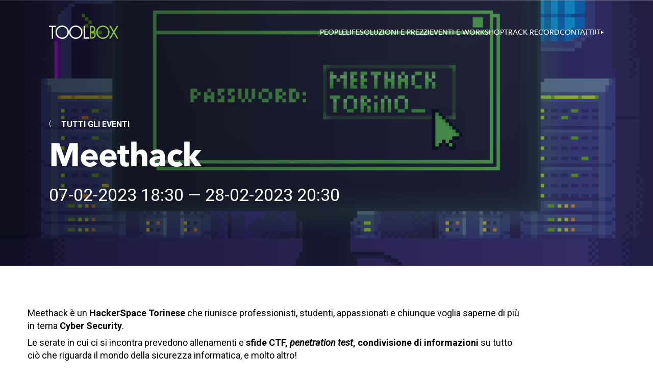

--- FILE ---
content_type: text/html; charset=UTF-8
request_url: https://toolboxcoworking.com/eventi/meethack-12
body_size: 6752
content:
<!DOCTYPE html>
<html lang="it" class="no-js">
  <head>
    <meta charset="utf-8">
<meta name="viewport" content="width=device-width, initial-scale=1">
    
<link rel="preconnect" href="https://fonts.gstatic.com" crossorigin>
<link rel="preload" as="style" href="https://fonts.googleapis.com/css2?family=Roboto:ital,wght@0,300;0,400;0,700;1,400&display=swap">
<link rel="preload" as="style" href="/styles/style.ec28707c.css">

<link href="https://fonts.googleapis.com/css2?family=Roboto:ital,wght@0,300;0,400;0,700;1,400&display=swap" rel="stylesheet" media="print" onload="this.onload=null;this.media='all'">
<noscript><link rel="stylesheet" href="https://fonts.googleapis.com/css2?family=Roboto:ital,wght@0,300;0,400;0,700;1,400&display=swap"></noscript>

        <style id="events_one-critical.min.css">:where(html){line-height:1.15;-webkit-text-size-adjust:100%;-moz-text-size-adjust:100%;text-size-adjust:100%}:where(h1){font-size:2em;margin-bottom:.67em;margin-top:.67em}:where(dl,ol,ul) :where(dl,ol,ul){margin-bottom:0;margin-top:0}:where(b,strong){font-weight:bolder}:where(button,input,select){margin:0}:where(button){text-transform:none}:where(button,input:is([type=button i],[type=reset i],[type=submit i])){-webkit-appearance:button}::-webkit-inner-spin-button,::-webkit-outer-spin-button{height:auto}::-webkit-input-placeholder{color:inherit;opacity:.54}::-webkit-search-decoration{-webkit-appearance:none}::-webkit-file-upload-button{-webkit-appearance:button;font:inherit}:where(button,input:is([type=button i],[type=color i],[type=reset i],[type=submit i]))::-moz-focus-inner{border-style:none;padding:0}:where(button,input:is([type=button i],[type=color i],[type=reset i],[type=submit i]))::-moz-focusring{outline:ButtonText dotted 1px}.c-header__wrapper{--color-text:#fff}.c-nav__wrapper{background:linear-gradient(90deg,#2a2c39,#4b4d5a)}.t-gradient--overlay{background:linear-gradient(90deg,#0009,#0003) #6176f933}*{box-sizing:border-box}:after,:before{box-sizing:inherit}html{scroll-behavior:smooth}body{font-family:Roboto,sans-serif;line-height:inherit;margin:0;min-width:320px;padding:0}img{height:auto;max-width:100%}a>img,img{vertical-align:middle}ul{padding-left:1.5rem}ul li{margin-bottom:.25rem}*{font-family:inherit;line-height:inherit;-webkit-font-smoothing:antialiased;-moz-osx-font-smoothing:grayscale}body{font-size:1.125rem;font-weight:400;line-height:1.4}p,ul{font-size:inherit;margin-bottom:.5rem;margin-top:0}@media (max-width:47.99em){p,ul{font-size:1.0625rem}}a:not([class]){color:currentColor;text-decoration-thickness:.125rem}strong{font-weight:700}h1{font-family:AvenirNext,Arial;font-weight:700;line-height:1.1;margin:0}h1{font-size:2.375rem;letter-spacing:-.0625rem}.o-wrapper{margin-left:auto;margin-right:auto;width:calc(100% - 2.5rem)}@media (min-width:41.6875em){.o-wrapper{max-width:33.75rem;width:auto}}@media (min-width:48em){h1{font-size:3.375rem}.o-wrapper{max-width:45rem}}@media (min-width:64em){.o-wrapper{max-width:60rem}}@media (min-width:80em){h1{font-size:4rem}.o-wrapper{max-width:73.25rem}.c-nav{max-width:none}}.o-module{margin-bottom:2.5rem;margin-top:2.5rem}.o-grid{column-gap:.625rem;display:grid;grid-template-columns:repeat(12,1fr);row-gap:.625rem}@media (min-width:41.6875em){.o-grid{column-gap:1.25rem}}.c-txt>*,.o-grid__content{grid-column:1/-1}html{--color-text:#000}*{color:var(--color-text)}:root{--nav-height:6.5625rem}@media (min-width:64em){.o-module{margin-bottom:5rem;margin-top:5rem}.c-nav{max-width:none;width:calc(100% - 12rem)}}.c-nav{align-items:center;display:flex;justify-content:space-between;padding:2.5rem 0 1.25rem;position:absolute;top:0;z-index:600;--color-text:#fff;--color-link:#fff;font-family:AvenirNext,Arial;font-size:.875rem;font-weight:600;left:0;margin-left:auto;margin-right:auto;right:0}.c-nav button{font-weight:inherit}.c-nav__logo{height:1.6875rem}@media (min-width:48em){.o-grid{column-gap:1.5rem}.c-txt>*,.o-grid__content{grid-column:1/11}:root{--nav-height:7.1875rem}.c-nav{padding:3.125rem 0 1.25rem}.c-nav__logo{max-width:12.5rem}}.c-nav__toggle{appearance:none;background-color:initial;border:none;font-size:1.5625rem;line-height:1.4;min-height:2.8125rem;min-width:2.8125rem;position:relative;z-index:701}@media (min-width:64em){.c-nav__toggle{display:none}}.c-nav__hamburger{background-color:#fff;display:block;height:.125rem;position:absolute;top:1.375rem;width:1.875rem}.c-nav__hamburger:after,.c-nav__hamburger:before{background:#fff;content:"";height:.125rem;left:0;position:absolute;width:1.875rem}.c-nav__hamburger:before{top:.625rem}.c-nav__hamburger:after{bottom:.625rem}.c-nav__wrapper{align-items:center;bottom:0;display:none;flex-direction:column;gap:2.5rem;justify-content:center;left:0;position:fixed;right:0;top:0}@media (min-width:64em){.c-nav__wrapper{align-items:flex-start;background:#0000;display:flex;flex-direction:row;gap:1.25rem;position:static}}@media (min-width:80em){.c-nav__wrapper{gap:2.5rem}}.c-nav__list{display:flex;flex-direction:column;gap:2.5rem;list-style:none;margin:0;padding-left:0;text-align:center}@media (min-width:64em){.c-nav__list{flex-direction:row;gap:1.25rem;text-align:left}}@media (min-width:80em){.c-nav__list{gap:2.5rem}.c-header__wrapper{max-width:none}}.c-nav__link{padding-bottom:.125rem;padding-top:.125rem;-webkit-text-decoration:none;text-decoration:none}.c-nav__item{margin:0;text-transform:uppercase}.c-lang-switch,.c-page-header{position:relative}.c-lang-switch{align-items:center;display:flex;flex-direction:column;justify-content:center;text-transform:uppercase}@media (min-width:64em){.c-lang-switch{justify-content:start}}.c-lang-switch__toggle{align-items:center;appearance:none;background-color:initial;border:none;display:flex;gap:.5rem;line-height:1.4;padding:1rem;white-space:nowrap}.c-lang-switch__list{display:none;list-style:none;margin:0;min-width:max-content;padding-left:0;position:absolute;top:3.225rem}@media (min-width:64em){.c-lang-switch__toggle{padding:0}.c-lang-switch__list{top:1.475rem}}.c-lang-switch__item{padding:0}.c-lang-switch__item,.c-lang-switch__link{display:block;-webkit-text-decoration:none;text-decoration:none}.c-lang-switch__link{padding:1rem}.c-lang-switch__arrow{border-left:.21875rem solid #0000;border-right:.21875rem solid #0000;border-top:.3125rem solid;height:0;transform:rotate(-90deg);width:0}.c-txt a:not([class]){box-shadow:inset 0 0 0 0 #9f3;margin:0 -.25rem;padding:0 .25rem}.c-header{overflow:hidden;position:relative}.c-header__background{height:100%;left:50%;max-width:none;object-fit:cover;position:absolute;top:50%;transform:translate(-50%,-50%);width:100%;z-index:-1}@media (min-width:64em){.c-lang-switch__link{padding:0}.c-header__wrapper{max-width:none;width:calc(100% - 12rem)}}.c-header__wrapper{align-items:center;display:flex;flex-direction:column;justify-content:end;min-height:50vh;padding-bottom:var(--nav-height,7.5rem);padding-top:calc(var(--nav-height,7.5rem)*2);position:relative;z-index:300}.c-header__content{width:100%}.c-header__breadcrumb{color:#fff;display:inline-block;font-size:1rem;font-weight:600;margin-bottom:1rem;-webkit-text-decoration:none;text-decoration:none}.c-header__breadcrumb-icon{margin-right:1rem}.c-header__title{font-family:AvenirNext,Arial;font-size:2.375rem;line-height:1;margin-bottom:1.5rem}@media (min-width:41.6875em){.c-header__title{font-size:2.75rem}}@media (min-width:64em){.c-header__title{font-size:3.375rem}}@media (min-width:80em){.c-header__title{font-size:4rem}}.c-header__time{font-size:1.375rem}@media (min-width:80em){.c-header__time{font-size:2.125rem}}.c-header__title-container{display:grid;grid-template-columns:1fr;grid-template-rows:1fr}.c-contact-form input{background:#f4f4f4;border:.0625rem solid #d8d8d8;box-shadow:inset 0 .0625rem .1875rem 0 #00000080;color:#696969}:root{--swiper-theme-color:#007aff}:root{--swiper-navigation-size:44px}.u-no-overflow{overflow:hidden!important}</style>
        <link href="/styles/style.ec28707c.css" rel="stylesheet" media="print" onload="this.media='all'">
    <noscript>
      <link href="/styles/style.ec28707c.css" rel="stylesheet" media="all">
    </noscript>
        				
    
	<title>Meethack | Toolbox Coworking</title>
	<meta name="description" content="L&#039;appuntamento dedicato alla sicurezza informatica e alla ricerca delle sue vulnerabilità.">

	<meta property="fb:app_id" content="">
	<meta property="og:url" content="https://toolboxcoworking.com/eventi/meethack-12">
	<meta property="og:type" content="website">
	<meta property="og:title" content="Meethack | Toolbox Coworking">
	<meta property="og:image" content="https://toolboxcoworking.com/uploads/_1200x630_crop_center-center_none_ns/BannerMeethack.png">
	<meta property="og:image:width" content="1200">
	<meta property="og:image:height" content="630">
	<meta property="og:description" content="L&#039;appuntamento dedicato alla sicurezza informatica e alla ricerca delle sue vulnerabilità.">
	<meta property="og:site_name" content="Toolbox Coworking">
	<meta property="og:locale" content="it">
	<meta property="og:locale:alternate" content="it">
	<meta property="og:locale:alternate" content="en">
	
	<meta name="twitter:card" content="summary_large_image">
	<meta name="twitter:site" content="@tlbxcoworking">
	<meta name="twitter:url" content="https://toolboxcoworking.com/eventi/meethack-12">
	<meta name="twitter:title" content="Meethack | Toolbox Coworking">
	<meta name="twitter:description" content="L&#039;appuntamento dedicato alla sicurezza informatica e alla ricerca delle sue vulnerabilità.">
	<meta name="twitter:image" content="https://toolboxcoworking.com/uploads/_1200x600_crop_center-center_none_ns/BannerMeethack.png">

	
	<link rel="home" href="https://toolboxcoworking.com/">
	<link rel="canonical" href="https://toolboxcoworking.com/eventi/meethack-12">
        <link rel="shortcut icon" type="image/png" href="https://toolboxcoworking.com/assets/_512x512_resize_center-center_90_none_ns/5446/favicon-toolbox.png">
  <link rel="icon" type="image/png" href="https://toolboxcoworking.com/assets/_32x32_resize_center-center_100_none_ns/5446/favicon-toolbox.png" sizes="32x32">
  <link rel="apple-touch-icon" href="https://toolboxcoworking.com/assets/_180x180_resize_center-center_90_none_ns/5446/favicon-toolbox.png" sizes="180x180">
        
      </head>
  <body class="ltr">
        <header class="c-page-header">
        
<nav class="c-nav o-wrapper ">
		<a class="c-nav__logo-link" href="https://toolboxcoworking.com/" aria-label="Torna all’homepage">
					<img class="c-nav__logo" src="https://toolboxcoworking.com/assets/_117x24_fit_top-center_90_none_ns/TOOLBOX_white.svg" alt="Toolbox logo">
			</a>
	<button
		class="c-nav__toggle"
		aria-label="menu"
		data-target-class=".c-nav__wrapper">
		<i class="c-nav__hamburger" aria-hidden="true"></i>
	</button>

	<div class="c-nav__wrapper">

		<ul class="c-nav__list">
							<li class="c-nav__item" >
					<a class="c-nav__link"
													href="https://toolboxcoworking.com/oltre-al-coworking"
											>People</a>
				</li>
							<li class="c-nav__item" >
					<a class="c-nav__link"
													href="https://toolboxcoworking.com/spazi-e-persone"
											>Life</a>
				</li>
							<li class="c-nav__item" >
					<a class="c-nav__link"
													href="https://toolboxcoworking.com/soluzioni-e-prezzi"
											>Soluzioni e prezzi</a>
				</li>
							<li class="c-nav__item" >
					<a class="c-nav__link"
													href="https://toolboxcoworking.com/eventi-e-workshop"
											>Eventi e workshop</a>
				</li>
							<li class="c-nav__item" >
					<a class="c-nav__link"
													href="https://toolboxcoworking.com/about"
											>Track Record</a>
				</li>
							<li class="c-nav__item" >
					<a class="c-nav__link"
													href="https://toolboxcoworking.com/contatti"
											>Contatti</a>
				</li>
						<li class="c-nav__item">
				<div class="c-nav__switch c-lang-switch">
  <button class="c-lang-switch__toggle" data-target-class=".j-lang-switch__list" aria-controls="nav-lang">
            IT
          <i class="c-lang-switch__arrow"></i>
  </button>
  <ul class="c-lang-switch__list j-lang-switch__list" id="nav-lang">
          <li class="c-lang-switch__item" aria-current="true"      >
        <a class="c-lang-switch__link" href="https://toolboxcoworking.com/" title="Toolbox (Italiano)">
                    🇮🇹 IT
                  </a>
      </li>
          <li class="c-lang-switch__item"       >
        <a class="c-lang-switch__link" href="https://toolboxcoworking.com/en/" title="English">
                    🇬🇧 EN
                  </a>
      </li>
      </ul>
</div>
			</li>
		</ul>

	</div>
	</nav>
        
<div class="c-header u-no-overflow t-gradient--overlay c-header--event">
						<img class="c-header__background" alt="Banner Meethack" srcset="https://toolboxcoworking.com/uploads/_thumbS/BannerMeethack.png 720w, https://toolboxcoworking.com/uploads/_thumbM/BannerMeethack.png 1240w" src="https://toolboxcoworking.com/uploads/_thumbM/BannerMeethack.png" sizes="100vw">
	
	<div class="c-header__wrapper o-wrapper">

		<div class="c-header__content ">
							<a href="https://toolboxcoworking.com/eventi-e-workshop" class="c-header__breadcrumb">
					<svg fill="currentColor" class="bi bi-chevron-compact-left c-header__breadcrumb-icon" width="4" height="13" viewBox="0 0 4 13"  xmlns="http://www.w3.org/2000/svg">
						<path fill-rule="evenodd"  d="M3.72298 0.0525806C3.84127 0.111994 3.93117 0.215889 3.97298 0.341485C4.01478 0.467082 4.00507 0.60413 3.94598 0.722581L1.05898 6.49958L3.94698 12.2756C3.977 12.3343 3.99509 12.3985 4.00021 12.4643C4.00533 12.53 3.99738 12.5962 3.97681 12.6589C3.95624 12.7216 3.92346 12.7796 3.88037 12.8296C3.83728 12.8795 3.78472 12.9205 3.72573 12.9501C3.66673 12.9796 3.60247 12.9972 3.53664 13.0018C3.47082 13.0064 3.40473 12.998 3.34219 12.9769C3.27965 12.9559 3.2219 12.9226 3.17227 12.8792C3.12263 12.8357 3.08209 12.7828 3.05298 12.7236L0.0529833 6.72358C0.0181418 6.65405 0 6.57735 0 6.49958C0 6.42181 0.0181418 6.34511 0.0529833 6.27558L3.05298 0.275581C3.1124 0.157293 3.21629 0.0673911 3.34189 0.025588C3.46749 -0.016215 3.60453 -0.00650807 3.72298 0.0525806Z" />
					</svg>
					TUTTI GLI EVENTI
				</a>
			
			
			<div class="c-header__title-container">
									<h1 class="c-header__title">Meethack</h1>
							</div>

			
			
			
			
							<time class="c-header__time" datetime="2023-02-07 18:30">
																		07-02-2023 18:30 — 28-02-2023 20:30
															</time>
					</div>

		
	</div>
</div>
    </header>

    <main id="main_content" class="tpl-events-entry page-meethack-12">

  <div class="o-wrapper o-module o-grid">
    <div class="o-grid__content c-txt">

    <p dir="ltr">Meethack è un <strong>HackerSpace Torinese</strong> che riunisce professionisti, studenti, appassionati e chiunque voglia saperne di più in tema <strong>Cyber Security</strong>.</p>
<p dir="ltr">Le serate in cui ci si incontra prevedono allenamenti e <strong>sfide CTF, </strong><strong><em>penetration test</em></strong><strong>, condivisione di informazioni</strong> su tutto ciò che riguarda il mondo della sicurezza informatica, e molto altro!</p>
<p dir="ltr">Nel mese di febbraio, gli incontri si <strong>svolgeranno tutti i martedì</strong>.</p>
<p dir="ltr">Per saperne di più su CTF o per partecipare agli incontri unisciti al <a href="https://t.me/+SgfEui4TdzJLMi-J">gruppo Telegram</a> o segui la <a href="https://www.meetup.com/meethack/events/">pagina Meetup</a>.</p>

    <div class="o-module">
  <div class="c-details-info">

            <div class="c-details-info__item">
      Luogo:&nbsp; <strong>Toolbox Coworking</strong> <span>    </div>
        <time class="c-details-info__item" datetime="2023-02-07 18:30">
      Data:&nbsp; <strong>07/02/2023</strong>
    </time>
    <div class="c-details-info__item">
              Ora:&nbsp; <strong>18:30</strong>
          </div>
    <script type="application/ld+json">
                        {
      "@context": "http://schema.org/",
      "@type": "Event",
      "name": "Meethack",
      "startDate": "2023-02-07 18:30",
      "endDate": "2023-02-28 20:30",
      "location": {
        "@type": "Place",
        "name": "Toolbox Coworking",
        "address": "via Agostino da Montefeltro 2, 10134 Torino"
      }
    }
    </script>
  </div>
</div>
    </div>
  </div>

</main>

          <aside class="c-contact t-gradient--green" id="contactCta" aria-label="infobox">
  <div class="o-wrapper o-grid o-grid-contact o-module">
    <div class="o-grid-contact__claim">
      <h2 class="c-contact__title u-family-roboto u-weight-light">Richiedi informazioni oppure prenota la tua visita.</h2>
    </div>
    <div class="o-grid-contact__form">
      


<form
	id="contact"
	class="c-contact-form o-grid-contact "
	method="post"
	action=""
	accept-charset="UTF-8">
	<input type="hidden" name="CRAFT_CSRF_TOKEN" value="kqPxxr4yVZjIXF1CwpXhMEGe4EF_xq6OWmAuKWo440kJVRKC7RSkttfhsLDfVx_6ihNkBqT-qkMH6boHFKCazDESfEEzSokvSw1_sdVlzdc=">
	<input type="hidden" name="action" value="contact-form/send">
  <input type="hidden" name="redirect" value="dfe09d8712dd6cdd7b61e8ae3f107f2cccb72c6e486d4a4f306c7a52fc4630f0https://toolboxcoworking.com/grazie">

			<input type="hidden" name="message[formPage]" value="https://toolboxcoworking.com/eventi/meethack-12">

	<div class="o-grid-contact__fields">

		<div>
			<label for="from-name" class="is-visually-hidden">Nome</label>
			<input id="from-name" type="text" name="fromName" value="" placeholder="Nome" required>
			
		</div>

		<div>
			<label for="from-cognome" class="is-visually-hidden">Cognome</label>
			<input id="from-cognome" type="text" name="message[cognome]" value="" placeholder="Cognome" required>
			
		</div>

		<div>
			<label for="from-email" class="is-visually-hidden">Email</label>
			<input id="from-email" type="email" name="fromEmail" value="" placeholder="Email" required>
			
		</div>

		<div class="c-contact-form__message">
			<label for="message" class="is-visually-hidden">Messaggio</label>
			<textarea id="message" name="message[body]" placeholder="Messaggio" required></textarea>
			
		</div>

		<label for="privacy" class="c-contact-form__checkbox">
			<input type="checkbox" name="message[privacy]" id="privacy" required>
			<small>
				Accetto la <a href="https://www.iubenda.com/privacy-policy/8145793">privacy policy</a>
			</small>
		</label>

		<div class="c-contact-form__recaptcha">
			<div id="hcaptcha-1" class="h-captcha" data-sitekey="2448fd7d-502f-40f9-b777-133087cb607b" ></div>

			
		</div>

		<button class="c-button c-button--fill c-button--full-width c-contact-form__button" type="submit">Invia</button>

	</div>


</form>
    </div>
  </div>
</aside>
      <footer class="c-footer t-text--inverted">

	<div class="c-footer__wrapper o-wrapper o-grid">

		<div class="c-footer__info o-grid-footer__info">
			<a class="c-footer__logo-link" href="https://toolboxcoworking.com/" title="Toolbox (Italiano)">
				<img class="c-footer__logo" src="https://toolboxcoworking.com/assets/_117x24_resize_top-center_90_none_ns/TOOLBOX_white.svg"
					alt="Toolbox (Italiano)" loading="lazy" width="117" height="24" />
			</a>

						<div class="c-footer__contact">
				<p>Via Agostino da Montefeltro, 2<br />10134 Torino</p>
<p>+39 011 31 57 111<a href="/cdn-cgi/l/email-protection#8fe6e1e9e0cffbe0e0e3ede0f7ece0f8e0fde4e6e1e8a1ece0e2"><br /><span class="__cf_email__" data-cfemail="5a33343c351a2e35353638352239352d35283133343d74393537">[email&#160;protected]</span></a><br />P.I. 10303230014<br /></p>
			</div>
		</div>

		<div class="c-footer__pages o-grid-footer__pages">
			<ul
				class="c-footer__list">
													<li class="c-footer__item">
						<a class="c-footer__link c-footer__link--spazi-e-persone"
															href="https://toolboxcoworking.com/spazi-e-persone"
														title="Life">
							Life
						</a>
					</li>
									<li class="c-footer__item">
						<a class="c-footer__link c-footer__link--soluzioni-e-prezzi"
															href="https://toolboxcoworking.com/soluzioni-e-prezzi"
														title="Soluzioni e prezzi">
							Soluzioni e prezzi
						</a>
					</li>
									<li class="c-footer__item">
						<a class="c-footer__link c-footer__link--index-eventi"
															href="https://toolboxcoworking.com/eventi-e-workshop"
														title="Eventi e workshop">
							Eventi e workshop
						</a>
					</li>
									<li class="c-footer__item">
						<a class="c-footer__link c-footer__link--about"
															href="https://toolboxcoworking.com/about"
														title="Track Record">
							Track Record
						</a>
					</li>
									<li class="c-footer__item">
						<a class="c-footer__link c-footer__link--my-toolbox"
															target="_blank" rel="noopener" href="https://toolboxcoworking.spaces.nexudus.com"
														title="My Toolbox">
							My Toolbox
						</a>
					</li>
							</ul>
		</div>

		<div class="c-footer__social o-grid-footer__social">
				<p class="c-footer__item c-footer__follow">
					Seguici su
				</p>
				<ul class="c-footer__list">
													<li class="c-footer__item">
						<a class="c-footer__link c-footer__link--facebook"
							href="https://www.facebook.com/toolboxcoworking" title="Facebook">
							<img class="c-footer__icon" src="https://toolboxcoworking.com/assets/facebook.svg"
								aria-hidden="true" loading="lazy"/>
							Facebook
						</a>
					</li>
									<li class="c-footer__item">
						<a class="c-footer__link c-footer__link--instagram"
							href="https://www.instagram.com/toolboxcoworking/" title="Instagram">
							<img class="c-footer__icon" src="https://toolboxcoworking.com/assets/instagram.svg"
								aria-hidden="true" loading="lazy"/>
							Instagram
						</a>
					</li>
									<li class="c-footer__item">
						<a class="c-footer__link c-footer__link--linkedin"
							href="https://www.linkedin.com/company/toolboxcoworking/mycompany/?viewAsMember=true" title="LinkedIn">
							<img class="c-footer__icon" src="https://toolboxcoworking.com/uploads/LinkedIn_icon-1.svg"
								aria-hidden="true" loading="lazy"/>
							LinkedIn
						</a>
					</li>
								</ul>
								<ul class="c-footer__list" aria-label="Riferimenti legali">
									<li class="c-footer__item c-footer__link--space">
						<a class="c-footer__link c-footer__link--privacy"
															target="_blank" rel="noopener" href="/assets/privacy-policy-2024.pdf"
							>
							Privacy policy
						</a>
					</li>
									<li class="c-footer__item ">
						<a class="c-footer__link c-footer__link--privacy"
															target="_blank" rel="noopener" href="/assets/cookie-policy-2024.pdf"
							>
							Cookie policy
						</a>
					</li>
									<li class="c-footer__item ">
						<a class="c-footer__link c-footer__link--privacy"
															target="_blank" rel="noopener" href="/assets/Termini-e-Condizioni.pdf"
							>
							Termini e condizioni
						</a>
					</li>
									<li class="c-footer__item ">
						<a class="c-footer__link c-footer__link--privacy"
															target="_blank" rel="noopener" href="/assets/Prospetto-aiuti-ex-D.L.-34-2020.pdf"
							>
							Aiuti di Stato
						</a>
					</li>
									<li class="c-footer__item ">
						<a class="c-footer__link c-footer__link--privacy"
															href="https://toolboxcoworking.com/credits"
							>
							Credits
						</a>
					</li>
							</ul>
		</div>

	</div>
</footer>
    
        <script data-cfasync="false" src="/cdn-cgi/scripts/5c5dd728/cloudflare-static/email-decode.min.js"></script><script src="/js/app.a9c527f5.js" defer></script>
            
      <script src="https://hcaptcha.com/1/api.js?recaptchacompat=off&amp;hl=it"></script><script defer src="https://static.cloudflareinsights.com/beacon.min.js/vcd15cbe7772f49c399c6a5babf22c1241717689176015" integrity="sha512-ZpsOmlRQV6y907TI0dKBHq9Md29nnaEIPlkf84rnaERnq6zvWvPUqr2ft8M1aS28oN72PdrCzSjY4U6VaAw1EQ==" data-cf-beacon='{"version":"2024.11.0","token":"1b4f9929efe649fdab0e6f8bc0d07294","r":1,"server_timing":{"name":{"cfCacheStatus":true,"cfEdge":true,"cfExtPri":true,"cfL4":true,"cfOrigin":true,"cfSpeedBrain":true},"location_startswith":null}}' crossorigin="anonymous"></script>
</body>
</html>


--- FILE ---
content_type: text/css
request_url: https://toolboxcoworking.com/styles/style.ec28707c.css
body_size: 13081
content:
:where(html){line-height:1.15;-webkit-text-size-adjust:100%;-moz-text-size-adjust:100%;text-size-adjust:100%}:where(h1){font-size:2em;margin-bottom:.67em;margin-top:.67em}:where(dl,ol,ul) :where(dl,ol,ul){margin-bottom:0;margin-top:0}:where(hr){box-sizing:initial;color:inherit;height:0}:where(abbr[title]){text-decoration:underline;-webkit-text-decoration:underline dotted;text-decoration:underline dotted}:where(b,strong){font-weight:bolder}:where(code,kbd,pre,samp){font-family:monospace,monospace;font-size:1em}:where(small){font-size:80%}:where(table){border-color:currentColor;text-indent:0}:where(button,input,select){margin:0}:where(button){text-transform:none}:where(button,input:is([type=button i],[type=reset i],[type=submit i])){-webkit-appearance:button}:where(progress){vertical-align:initial}:where(select){text-transform:none}:where(textarea){margin:0}:where(input[type=search i]){-webkit-appearance:textfield;outline-offset:-2px}::-webkit-inner-spin-button,::-webkit-outer-spin-button{height:auto}::-webkit-input-placeholder{color:inherit;opacity:.54}::-webkit-search-decoration{-webkit-appearance:none}::-webkit-file-upload-button{-webkit-appearance:button;font:inherit}:where(button,input:is([type=button i],[type=color i],[type=reset i],[type=submit i]))::-moz-focus-inner{border-style:none;padding:0}:where(button,input:is([type=button i],[type=color i],[type=reset i],[type=submit i]))::-moz-focusring{outline:1px dotted ButtonText}:where(:-moz-ui-invalid){box-shadow:none}:where(dialog){background-color:#fff;border:solid;color:#000;height:fit-content;left:0;margin:auto;padding:1em;position:absolute;right:0;width:fit-content}:where(dialog:not([open])){display:none}:where(summary){display:list-item}.c-header--event-home .c-header__wrapper,.c-header.t-text--black *,.t-text--black{--color-text:#000}.c-header__wrapper,.t-gradient--dark,.t-text--inverted{--color-text:#fff}.c-header__title a,.t-text--green{--color-text:#9f3}.t-gradient--green{background:linear-gradient(180deg,#c9ff62,#9f3)}.c-nav__wrapper,.t-gradient--dark{background:linear-gradient(90deg,#2a2c39,#4b4d5a)}.t-gradient--overlay{background:#6176f933 linear-gradient(90deg,#0009,#0003)}.c-event-preview:after,.t-overlay:after{background:#6176f933 linear-gradient(180deg,#0009,#0000001a);content:"";display:block;height:100%;left:0;position:absolute;top:0;width:100%;z-index:1}@font-face{font-display:swap;font-family:AvenirNext;font-style:normal;font-weight:700;src:url(/fonts/avenir_next_bold.woff2) format("woff2"),url(/fonts/avenir_next_bold.woff) format("woff"),url(/fonts/avenir_next_bold.ttf) format("truetype")}@font-face{font-display:swap;font-family:AvenirNext;font-style:normal;font-weight:400;src:url(/fonts/avenir_next_regular.woff2) format("woff2"),url(/fonts/avenir_next_regular.woff) format("woff"),url(/fonts/avenir_next_regular.ttf) format("truetype")}@font-face{font-display:swap;font-family:AvenirNext;font-style:italic;font-weight:700;src:url(/fonts/avenir_next_bolditalic.woff2) format("woff2"),url(/fonts/avenir_next_bolditalic.woff) format("woff"),url(/fonts/avenir_next_bolditalic.ttf) format("truetype")}@font-face{font-display:swap;font-family:AvenirNext;font-style:italic;font-weight:400;src:url(/fonts/avenir_next_italic.woff2) format("woff2"),url(/fonts/avenir_next_italic.woff) format("woff"),url(/fonts/avenir_next_italic.ttf) format("truetype")}@font-face{font-display:swap;font-family:AvenirNext;font-style:italic;font-weight:600;src:url(/fonts/avenir_next_mediumitalic.woff2) format("woff2"),url(/fonts/avenir_next_mediumitalic.woff) format("woff"),url(/fonts/avenir_next_mediumitalic.ttf) format("truetype")}@font-face{font-display:swap;font-family:AvenirNext;font-style:normal;font-weight:600;src:url(/fonts/avenir_next_medium.woff2) format("woff2"),url(/fonts/avenir_next_medium.woff) format("woff"),url(/fonts/avenir_next_medium.ttf) format("truetype")}*{box-sizing:border-box;transition:background-color .2s}:after,:before{box-sizing:inherit}html{scroll-behavior:smooth}body{font-family:Roboto,sans-serif;line-height:inherit;margin:0;min-width:320px;padding:0}img{height:auto;max-width:100%}a>img,img{vertical-align:middle}figure{margin:0}ul{padding-left:1.5rem}ul li{margin-bottom:.25rem}ol{padding-left:1.5rem}ol li{margin-bottom:.25rem}blockquote{font-size:1.125rem;font-style:italic;font-weight:300;margin:0;text-align:left}blockquote em{letter-spacing:.15rem}@media (min-width:48em){blockquote{font-size:1.25rem}}@media (min-width:80em){blockquote{font-size:1.5rem}}hr{border:0;border-top:1px solid;display:block;height:0;margin:1.5rem 0;padding:0}code{border-radius:2px}code,pre{font-family:monospace}pre{display:block;margin:1em 0;white-space:pre}*{font-family:inherit;line-height:inherit;-webkit-font-smoothing:antialiased;-moz-osx-font-smoothing:grayscale}body{font-size:1.125rem;font-weight:400;line-height:1.4}ol,p,ul{font-size:inherit;margin-bottom:.5rem;margin-top:0}@media (max-width:47.99em){ol,p,ul{font-size:1.0625rem}}.para80{max-width:80ch}a:not([class]){color:currentColor;text-decoration-thickness:.125rem}strong{font-weight:700}em{font-style:italic}small{font-size:.9375rem;line-height:.875rem}address{font-style:normal}h1,h2,h3,h4,h5{font-family:AvenirNext,Arial;font-weight:700;line-height:1.1;margin:0}.c-cardgroup__title,.h1,h1{font-size:2.375rem;letter-spacing:-.0625rem}@media (min-width:48em){.c-cardgroup__title,.h1,h1{font-size:3.375rem}}@media (min-width:80em){.c-cardgroup__title,.h1,h1{font-size:4rem}}.c-events-grid-intro__title,.h2,h2{font-size:2.0625rem}@media (min-width:48em){.c-events-grid-intro__title,.h2,h2{font-size:2.5rem}}@media (min-width:80em){.c-events-grid-intro__title,.h2,h2{font-size:3.375rem}}.h3,h3{font-size:1.75rem}@media (min-width:48em){.h3,h3{font-size:2rem}}@media (min-width:80em){.h3,h3{font-size:2.75rem}}.h4,h4{font-size:1.5625rem}@media (min-width:48em){.h4,h4{font-size:1.75rem}}@media (min-width:80em){.h4,h4{font-size:2.125rem}}.h5,h5{font-size:1.125rem}@media (min-width:48em){.h5,h5{font-size:1.25rem}}@media (min-width:80em){.h5,h5{font-size:1.5rem}}input[type=email],input[type=text],textarea{border:1px solid #d8d8d8;border-radius:0;font-size:1rem;height:fit-content;line-height:1.1;margin-bottom:.625rem;max-width:100%;padding:.625rem;width:100%}@media (max-width:47.99em){input[type=email],input[type=text],textarea{min-height:3.125rem}}textarea{min-height:4.725rem}@media (max-width:47.99em){input[type=checkbox]{margin:.625rem 0 1.25rem}}.is-visually-hidden{border:0;clip:rect(1px 1px 1px 1px);clip:rect(1px,1px,1px,1px);height:1px;margin:-1px;overflow:hidden;padding:0;position:absolute;width:1px}table{background-color:#f4f4f4;border:none;border-collapse:collapse;width:auto}thead{background-color:#d8d8d8;font-size:1.0625rem;text-align:left}th{padding:.5rem}tr{border-bottom:.0625rem solid #d8d8d8}td{padding:.5rem}td,td>p{font-size:1.0625rem}td>p{margin:0}.c-icon{aspect-ratio:1;fill:currentColor;height:auto;stroke:currentColor;vertical-align:middle;width:2.5rem;--color-text:currentColor}.c-icon__user{fill:none!important}.o-wrapper{margin-left:auto;margin-right:auto;width:calc(100% - 2.5rem)}@media (min-width:41.6875em){.o-wrapper{max-width:33.75rem;width:auto}}@media (min-width:48em){.o-wrapper{max-width:45rem}}@media (min-width:64em){.o-wrapper{max-width:60rem}}@media (min-width:80em){.o-wrapper{max-width:73.25rem}}@media (min-width:64em){.o-wrapper--wide{max-width:none;width:calc(100% - 12rem)}}@media (min-width:80em){.o-wrapper--wide{max-width:none}}.c-img-txt,.o-module{margin-bottom:2.5rem;margin-top:2.5rem}@media (min-width:64em){.c-img-txt,.o-module{margin-bottom:5rem;margin-top:5rem}}.o-module.t-gradient--green,.t-gradient--green.c-img-txt{margin-bottom:0;margin-top:0;padding-bottom:2.5rem;padding-top:2.5rem}@media (min-width:64em){.o-module.t-gradient--green,.t-gradient--green.c-img-txt{margin-bottom:0;margin-top:0;padding-bottom:5rem;padding-top:5rem}}.o-module--chapter,.o-module--chapter-margin,.o-module--chapter.t-gradient--green{margin-bottom:5rem}@media (min-width:64em){.o-module--chapter,.o-module--chapter-margin,.o-module--chapter.t-gradient--green{margin-bottom:10rem}}.o-grid{column-gap:.625rem;display:grid;grid-template-columns:repeat(12,1fr);row-gap:.625rem}@media (min-width:41.6875em){.o-grid{column-gap:1.25rem}}@media (min-width:48em){.o-grid{column-gap:1.5rem}}.c-txt>*,.c-txt>h1,.c-txt>h2,.c-txt>h3,.c-txt>h4,.c-txt>h5,.o-grid--full,.o-grid__content{grid-column:1/-1}@media (min-width:48em){.c-txt>*,.o-grid__content{grid-column:1/11}}.o-grid-footer__info{grid-column:1/-1;order:3}@media (min-width:48em){.o-grid-footer__info{grid-column:span 4;order:0}}@media (min-width:80em){.o-grid-footer__info{grid-column:span 5}}.o-grid-footer__pages{grid-column:1/-1;order:1}@media (min-width:41.6875em){.o-grid-footer__pages{grid-column:span 6}}@media (min-width:48em){.o-grid-footer__pages{grid-column:span 4;order:0}}@media (min-width:80em){.o-grid-footer__pages{grid-column:span 3}}.o-grid-footer__social{grid-column:1/-1;order:2}@media (min-width:41.6875em){.o-grid-footer__social{grid-column:span 6}}@media (min-width:48em){.o-grid-footer__social{grid-column:span 4;order:0}}@media (min-width:80em){.o-grid-footer__social{grid-column:span 3/-1}}.o-grid-contact__claim{grid-column:1/-1}@media (max-width:63.99em){.o-grid-contact__claim{margin-bottom:2.5rem}}@media (min-width:64em){.o-grid-contact__claim{grid-column:1/7}}.o-grid-contact__form{grid-column:1/-1}@media (min-width:64em){.o-grid-contact__form{grid-column:7/-1}}@media (min-width:41.6875em){.o-grid-contact__fields{column-gap:.625rem;display:grid;grid-template-columns:repeat(2,1fr)}.o-grid-contact.is-wide .o-grid-contact__fields{display:block}}.o-cols{display:flex;flex-direction:column;width:100%}@media (min-width:48em){.o-cols{flex-flow:row wrap;justify-content:space-evenly}}.o-cols.o-cols--items-center{align-items:center}@media (min-width:48em){.o-cols--padding .o-col:first-child{padding-right:3rem}.o-cols--padding .o-col:last-child{padding-left:3rem}}.o-col{flex:1}.o-col--min{flex:0 0 fit-content}@media (min-width:48em){.o-col--double{flex:2}.o-col--wide{width:100%}.o-col--half{width:50%}}html{--color-text:#000}*{color:var(--color-text)}.c-icon{width:1.5rem}.c-button{appearance:none;background-color:initial;background-color:#fff;border:1px solid #0000;border-radius:.3125rem;color:#000;cursor:pointer;display:inline-block;font-size:1rem;font-weight:600;line-height:1.4;padding:.625rem 1.25rem;text-align:center;-webkit-text-decoration:none;text-decoration:none;text-transform:uppercase;transition:background-color .2s}.c-button:focus,.c-button:hover{background-color:#9f3;color:#000}@media (min-width:48em){.c-button{padding:.75rem 1.5rem}}.c-button--external{white-space:nowrap}.c-button--external:after{aspect-ratio:1;background:currentColor;content:"";display:inline-block;height:1cap;margin-left:.5rem;-webkit-mask-image:url('data:image/svg+xml;charset=utf-8,<svg xmlns="http://www.w3.org/2000/svg" viewBox="0 0 18 18"><path d="M18 1v13c0 .6-.4 1-1 1s-1-.4-1-1V3.4L1.7 17.7c-.4.4-1 .4-1.4 0s-.4-1 0-1.4L14.6 2H4c-.6 0-1-.4-1-1s.4-1 1-1h13c.6 0 1 .4 1 1"/></svg>');mask-image:url('data:image/svg+xml;charset=utf-8,<svg xmlns="http://www.w3.org/2000/svg" viewBox="0 0 18 18"><path d="M18 1v13c0 .6-.4 1-1 1s-1-.4-1-1V3.4L1.7 17.7c-.4.4-1 .4-1.4 0s-.4-1 0-1.4L14.6 2H4c-.6 0-1-.4-1-1s.4-1 1-1h13c.6 0 1 .4 1 1"/></svg>');-webkit-mask-size:contain;mask-size:contain;vertical-align:initial}.c-button--fill,.c-button--secondary{background-color:#9f3;color:#000}.c-button--fill:focus,.c-button--fill:hover,.c-button--secondary:focus,.c-button--secondary:hover{background-color:#000;color:#fff}.t-gradient--green:not(.c-cardgroup) .c-button--fill,.t-gradient--green:not(.c-cardgroup) .c-button--secondary{background:#000;color:#fff}.t-gradient--green:not(.c-cardgroup) .c-button--fill:focus,.t-gradient--green:not(.c-cardgroup) .c-button--fill:hover,.t-gradient--green:not(.c-cardgroup) .c-button--secondary:focus,.t-gradient--green:not(.c-cardgroup) .c-button--secondary:hover{background:#fff;color:#000}.c-button--bordered,.c-button--ghost{background-color:initial;border:1px solid #000;color:#000}.c-button--bordered:focus,.c-button--bordered:hover,.c-button--ghost:focus,.c-button--ghost:hover{background-color:#9f3}.c-button--full-width{flex:0 0 100%;width:100%}:root{--nav-height:6.5625rem}@media (min-width:48em){:root{--nav-height:7.1875rem}}@media (min-width:64em){.c-nav{max-width:none;width:calc(100% - 12rem)}}@media (min-width:80em){.c-nav{max-width:none}}.c-nav{align-items:center;display:flex;justify-content:space-between;padding:2.5rem 0 1.25rem;position:absolute;top:0;z-index:600;--color-text:#fff;--color-link:#fff;font-family:AvenirNext,Arial;font-size:.875rem;font-weight:600;left:0;margin-left:auto;margin-right:auto;right:0}.c-nav button{font-weight:inherit}@media (min-width:48em){.c-nav{padding:3.125rem 0 1.25rem}}.c-nav--dark:not(.is-toggling) .c-nav__logo{filter:grayscale(1) brightness(0)}@media (min-width:64em){.c-nav--dark{--color-text:#000;--color-link:#000}}.c-nav--static{position:static}.is-toggling .c-nav__logo-link{position:relative;z-index:701}.c-nav__logo{height:1.6875rem}@media (min-width:48em){.c-nav__logo{max-width:12.5rem}}.c-nav__toggle{appearance:none;background-color:initial;border:none;font-size:1.5625rem;line-height:1.4;min-height:2.8125rem;min-width:2.8125rem;position:relative;z-index:701}@media (min-width:64em){.c-nav__toggle{display:none}}.c-nav__hamburger{background-color:#fff;display:block;height:.125rem;position:absolute;top:1.375rem;transition:background-color .5s;width:1.875rem}.c-nav--dark .c-nav__hamburger{background-color:#000}.c-nav--dark .c-nav__hamburger:after,.c-nav--dark .c-nav__hamburger:before{background:#000}.is-toggling .c-nav__hamburger{background-color:initial;position:fixed;top:3.5625rem}.is-toggling .c-nav__hamburger:before{background:#fff;transform:translateY(-.3125rem) rotate(-45deg)}.is-toggling .c-nav__hamburger:after{background:#fff;transform:translateY(.9375rem) rotate(45deg)}@media (min-width:48em){.is-toggling .c-nav__hamburger{top:4.1875rem}}.c-nav__hamburger:after,.c-nav__hamburger:before{background:#fff;content:"";height:.125rem;left:0;position:absolute;transition:transform .5s,background-color .5s;width:1.875rem}.c-nav__hamburger:before{top:.625rem}.c-nav__hamburger:after{bottom:.625rem}.c-nav__wrapper{align-items:center;bottom:0;display:none;flex-direction:column;gap:2.5rem;justify-content:center;left:0;position:fixed;right:0;top:0}.c-nav__wrapper.is-active{display:flex;z-index:700}@media (min-width:64em){.c-nav__wrapper{align-items:flex-start;background:#0000;display:flex;flex-direction:row;gap:1.25rem;position:static}}@media (min-width:80em){.c-nav__wrapper{gap:2.5rem}}.c-nav__list{display:flex;flex-direction:column;gap:2.5rem;list-style:none;margin:0;padding-left:0;text-align:center}@media (min-width:64em){.c-nav__list{flex-direction:row;gap:1.25rem;text-align:left}}@media (min-width:80em){.c-nav__list{gap:2.5rem}}.c-nav__link{padding-bottom:.125rem;padding-top:.125rem;-webkit-text-decoration:none;text-decoration:none}.c-nav__item{margin:0;text-transform:uppercase}.c-nav__item.is-active .c-nav__link,.c-nav__item[aria-current=page] .c-nav__link{border-bottom:1px solid}.c-nav__item .c-nav__link:focus,.c-nav__item:hover .c-nav__link{border-bottom:1px solid;color:inherit}.c-lang-switch,.c-page-header{position:relative}.c-lang-switch{align-items:center;display:flex;flex-direction:column;justify-content:center;text-transform:uppercase}@media (min-width:64em){.c-lang-switch{justify-content:start}}.c-lang-switch.is-toggling .c-lang-switch__arrow{transform:rotate(0deg)}.c-lang-switch__toggle{align-items:center;appearance:none;background-color:initial;border:none;display:flex;gap:.5rem;line-height:1.4;padding:1rem;white-space:nowrap}.c-lang-switch__toggle:hover .c-lang-switch__arrow{scale:1.2}@media (min-width:64em){.c-lang-switch__toggle{padding:0}}.c-lang-switch__list{display:none;list-style:none;margin:0;min-width:max-content;padding-left:0;position:absolute;top:3.225rem}@media (min-width:64em){.c-lang-switch__list{top:1.475rem}}.c-lang-switch__list.is-active{display:block}.c-lang-switch__item{padding:0}.c-lang-switch__item,.c-lang-switch__link{display:block;-webkit-text-decoration:none;text-decoration:none}.c-lang-switch__link{padding:1rem}@media (min-width:64em){.c-lang-switch__link{padding:0}}.c-lang-switch__link:focus,.c-lang-switch__link:hover{color:currentColor;-webkit-text-decoration:underline;text-decoration:underline}.t-gradient--green+.c-nav .c-lang-switch__link:focus,.t-gradient--green+.c-nav .c-lang-switch__link:hover{color:inherit}.c-lang-switch__arrow{border-left:.21875rem solid #0000;border-right:.21875rem solid #0000;border-top:.3125rem solid;height:0;transform:rotate(-90deg);transition:all .35s;width:0}.c-img{margin:0}.c-img img{max-height:85vh;object-fit:cover;width:100%}.c-txt>h1,.c-txt>h2,.c-txt>h3,.c-txt>h4,.c-txt>h5{margin-bottom:.9375rem}.c-txt>:last-child{margin-bottom:0}.c-txt a:not([class]){box-shadow:inset 0 0 0 0 #9f3;margin:0 -.25rem;padding:0 .25rem;transition:color .3s ease-in-out,box-shadow .3s ease-in-out}.c-txt a:not([class]):focus,.c-txt a:not([class]):hover{box-shadow:inset 100rem 0 0 0 #9f3}.c-img-grid__list{display:grid;grid-template-columns:repeat(2,1fr);list-style:none;margin:0;padding-left:0;grid-gap:1.25rem}@media (min-width:41.6875em){.c-img-grid__list{grid-gap:1.875rem}}.c-img-grid--by2 .c-img-grid__list{grid-gap:1.25rem;grid-template-columns:repeat(1,1fr)}@media (min-width:41.6875em){.c-img-grid--by2 .c-img-grid__list{grid-gap:5.875rem}}@media (min-width:48em){.c-img-grid--by2 .c-img-grid__list{grid-template-columns:repeat(2,1fr)}}@media (min-width:41.6875em){.c-img-grid--by3 .c-img-grid__list{grid-gap:2.5rem;grid-template-columns:repeat(3,1fr)}}@media (min-width:48em){.c-img-grid--by3 .c-img-grid__list{grid-gap:5rem}}@media (min-width:41.6875em){.c-img-grid--by4 .c-img-grid__list{grid-gap:2.5rem;grid-template-columns:repeat(4,1fr)}}.c-img-grid__item{z-index:0}.c-img-grid__item,.c-img-grid__slider{list-style:none;margin:0;padding-left:0}.c-img-grid__figure{margin:0}.c-img-grid__image{display:block}.c-img-grid--mr .c-img-grid__image{width:100%}.c-img-grid__caption{color:#696969;font-size:.875rem;margin-top:1rem}.c-img-grid__caption p{color:inherit;font-size:.875rem}@media (min-width:64em){.c-img-grid__caption p{font-size:.9375rem}}@media (min-width:41.6875em){.c-img-grid__caption{font-size:.9375rem}}.c-img-grid__pills{display:flex;gap:.625rem;list-style:none;margin:0;padding-left:0}.c-img-grid__pills li{background:#d8d8d8;border-radius:.375rem;font-size:.75rem;line-height:1;padding:.1875rem .375rem}.c-img-grid__pills .c-icon{height:1lh;width:auto}.c-img-grid__prices{font-size:1.125rem;font-weight:700;list-style:none;margin:0;padding-left:0}.c-img-grid__prices li{line-height:1.2;margin:0}.c-img-grid__cta{display:flex;flex-wrap:wrap;justify-content:space-between;margin-top:1rem}.c-img-grid__cta .c-button{align-self:end}.c-img-txt{position:relative}@media (max-width:63.99em){.c-img-txt.c-img-txt--aligned{display:flex;flex-direction:column}}@media (min-width:64em){.c-img-txt{display:flex}.c-img-txt+.c-img-txt{padding-top:5rem}}@media (max-width:63.99em){.c-img-txt~.c-img-txt--swap{margin-top:6.875rem}}@media (min-width:64em){.c-img-txt--swap{flex-direction:row-reverse}}.c-img-txt__txt{display:flex;flex-direction:column;gap:1rem;justify-content:center;padding:12.1875rem 1.25rem 2.5rem}.c-img-txt__txt:has(:nth-child(n+3)){justify-content:space-between}@media (min-width:41.6875em){.c-img-txt__txt{padding:10.625rem calc(50vw - 16.875rem) 2.5rem}}@media (min-width:48em){.c-img-txt__txt{padding:15.625rem calc(50vw - 22.5rem) 5.625rem}}@media (min-width:64em){.c-img-txt__txt{flex-basis:50%;gap:3rem;max-width:none;padding:2.5rem 2.125rem;position:relative}.c-img-txt--swap .c-img-txt__txt{padding:2.5rem 2.125rem;top:-5rem}}.c-img-txt--aligned .c-img-txt__txt{background-color:#f6f6f6;top:0}@media (max-width:47.99em){.c-img-txt--aligned .c-img-txt__txt{padding-top:2.5rem}}@media (max-width:63.99em){.c-img-txt--aligned .c-img-txt__txt{order:1;padding-top:5.625rem}}.c-img-txt--aligned .c-img-txt__txt h1,.c-img-txt--aligned .c-img-txt__txt h2,.c-img-txt--aligned .c-img-txt__txt h3,.c-img-txt--aligned .c-img-txt__txt h4,.c-img-txt--aligned .c-img-txt__txt h5{font-family:Roboto,sans-serif;font-weight:300}.c-img-txt__txt>:last-child{margin-bottom:0}.c-img-txt__img{max-width:90%;position:absolute;right:0;top:-5.5rem}.c-img-txt--aligned .c-img-txt__img{max-width:none;position:static}@media (min-width:64em){.c-img-txt__img{flex-basis:50%;position:relative;top:-5rem}}.c-img-txt--swap .c-img-txt__img{left:0;right:auto}@media (min-width:64em){.c-img-txt--swap .c-img-txt__img{top:0}}.c-img-txt__img img{height:16.5625rem;object-fit:cover;width:100%}@media (min-width:48em){.c-img-txt__img img{height:100%;max-height:21.25rem}}@media (min-width:64em){.c-img-txt__img img{max-height:none}}.c-events-grid-intro{align-items:center;display:flex;justify-content:space-between;padding-bottom:2.5rem}.c-events-grid-intro__link{font-size:1rem}.c-events-grid-intro__link:hover{color:inherit;text-decoration-color:#0000}.c-events-grid__content{display:grid;grid-column-gap:1.25rem;grid-row-gap:1.25rem}@media (min-width:41.6875em){.c-events-grid__content{grid-template-columns:repeat(2,1fr)}}@media (min-width:48em){.c-events-grid__content{grid-template-columns:repeat(3,1fr);grid-column-gap:2.5rem;grid-row-gap:2.5rem}}@media (min-width:80em){.c-events-grid__content{grid-template-columns:repeat(4,1fr);grid-column-gap:5rem;grid-row-gap:5rem}}.c-event-preview{position:relative;--color-text:#fff;display:block;min-height:14.25rem;transition:transform .3s;width:100%}@media (min-width:48em){.c-event-preview{min-height:19.875rem}}.c-event-preview:focus,.c-event-preview:hover{opacity:.95}.c-event-preview__content{left:0;padding:1.875rem .9375rem;position:absolute;top:0;width:100%;z-index:2}.c-event-carousel-group .c-event-preview__content{padding:1.875rem}.c-event-preview__thumb{height:14.25rem;object-fit:cover;width:100%}@media (min-width:41.6875em){.c-event-preview__thumb{height:19.875rem}}.c-event-preview__time{border-bottom:.0625rem solid #fff;font-size:.875rem;font-weight:700;margin-bottom:.125rem}.c-event-preview__title{font-family:AvenirNext,Arial;font-size:1.5rem;font-weight:700;letter-spacing:-.0625rem;line-height:1.875rem}.c-header{overflow:hidden;position:relative}.c-header--align-center .c-header__content{align-items:center;display:flex;flex-direction:column;text-align:center}.c-header__background{height:100%;left:50%;max-width:none;object-fit:cover;position:absolute;top:50%;transform:translate(-50%,-50%);width:100%;z-index:-1}@media (min-width:64em){.c-header__wrapper{max-width:none;width:calc(100% - 12rem)}}@media (min-width:80em){.c-header__wrapper{max-width:none}}.c-header__wrapper{align-items:center;display:flex;flex-direction:column;justify-content:end;min-height:50vh;padding-bottom:var(--nav-height,7.5rem);padding-top:calc(var(--nav-height, 7.5rem)*2);position:relative;z-index:300}.c-header--large .c-header__wrapper{height:100dvh;justify-content:center;padding-bottom:var(--nav-height,7.5rem);padding-top:var(--nav-height,7.5rem)}.c-header--home .c-header__wrapper .c-header__title{font-family:AvenirNext,Arial;font-size:2.75rem;font-weight:400;line-height:1}@media (min-width:41.6875em){.c-header--home .c-header__wrapper .c-header__title{font-size:3.375rem}}@media (min-width:64em){.c-header--home .c-header__wrapper .c-header__title{font-size:4rem}}@media (min-width:80em){.c-header--home .c-header__wrapper .c-header__title{font-size:6.25rem}}.c-header--event-home .c-header__wrapper{padding-top:7.5rem}@media (min-width:48em){.c-header--event-home .c-header__wrapper{flex-direction:row;padding-top:10rem}}@media (min-width:64em){.c-header--event-home .c-header__wrapper{padding-top:11.25rem}}.c-header__content{width:100%}@media (min-width:48em){.c-header__content.c-header__content--compressed{flex:0 0 50%;width:50%}}.c-header__breadcrumb{color:#fff;display:inline-block;font-size:1rem;font-weight:600;margin-bottom:1rem;-webkit-text-decoration:none;text-decoration:none}.c-header__breadcrumb-icon{margin-right:1rem}.c-header__section{color:#fff;font-size:.875rem;opacity:.4;text-transform:uppercase}.c-header__title{font-family:AvenirNext,Arial;font-size:2.375rem;line-height:1;margin-bottom:1.5rem;pointer-events:none}@media (min-width:41.6875em){.c-header__title{font-size:2.75rem}}@media (min-width:64em){.c-header__title{font-size:3.375rem}}@media (min-width:80em){.c-header__title{font-size:4rem}}.c-header__title:last-of-type:not(:first-of-type){margin-bottom:0}.c-header__title a{border-bottom:.3125rem solid #9f3;color:#9f3;padding-bottom:.3125rem;-webkit-text-decoration:none;text-decoration:none}.c-header__title a:focus,.c-header__title a:hover{border-bottom-color:#fff}.c-header--event-home .c-header__title a{border-bottom:.3125rem solid #000;color:#000;padding-bottom:.3125rem;-webkit-text-decoration:none;text-decoration:none}.c-header--event-home .c-header__title a:focus,.c-header--event-home .c-header__title a:hover{border-bottom-color:#fff}@media (min-width:48em){.c-header--event-home .c-header__title{padding-top:1.5rem}}.c-header__subtitle{font-size:1.125rem}@media (min-width:64em){.c-header__subtitle{font-size:1.375rem;max-width:60%}}.c-header__button{margin-top:.5rem}.c-price-tag+.c-header__button{margin-top:1rem}.c-header__scrolldown-icon{bottom:3rem;line-height:0;position:absolute;right:50%;transform:translateX(50%)}.c-header__scrolldown-icon svg{height:2.125rem;width:1.5rem}.c-header__time{font-size:1.375rem}@media (min-width:80em){.c-header__time{font-size:2.125rem}}.c-header__carousel{flex:0 0 100%;max-width:100%}@media (min-width:48em){.c-header__carousel{flex:0 0 50%;max-width:50%}}@media (max-width:47.99em){.c-header__carousel{margin-top:3rem}}.c-header__title-container{display:grid;grid-template-columns:1fr;grid-template-rows:1fr}.c-header__title-container .c-header__title--loop{grid-column:1;grid-row:1;opacity:0}.c-header__title-container .c-header__title--loop.showing,.no-js .c-header__title-container .c-header__title--loop{opacity:1}.c-header__video-controls{appearance:none;background-color:initial;background:#d8d8d8;border:none;bottom:3rem;left:0;line-height:1.4;line-height:0;mix-blend-mode:plus-lighter;opacity:.85;position:absolute;z-index:310}@media (min-width:48em){.c-header__video-controls{left:0}}.c-header__video-controls:active{background:#fff}.c-header__video-controls:active>.c-icon{transform:translate(.0625rem,.0625rem)}.c-card{background-color:#fff;border-radius:1rem;box-shadow:0 4px 7px 0 #00000026,0 1px 12px 0 #0000001f,0 2px 3px -1px #0003;display:flex;flex-direction:column;height:100%;overflow:clip;position:relative;text-align:left;-webkit-text-decoration:none;text-decoration:none;width:20.625rem}.c-card__thumbnail{font-size:0}@media (max-width:47.99em){.c-card__thumbnail{flex:0 0 8rem;height:8rem}}@media (min-width:48em){.c-card__thumbnail{position:relative}}.c-card__image{aspect-ratio:16/9;object-fit:cover;width:100%}@media (max-width:47.99em){.c-card__image{border-top-left-radius:1rem;border-top-right-radius:1rem}}.c-card__tag{background-color:#017aff;color:#fff;font-family:AvenirNext,Arial;font-size:.625rem;font-weight:700;padding:.625rem .75rem;position:absolute;right:0;text-transform:uppercase;top:0}@media (min-width:48em){.c-card__tag{bottom:0;top:auto}}@media (max-width:47.99em){.c-card__tag{border-top-right-radius:1rem}}.c-card__content{display:flex;flex-direction:column;height:100%;padding:1.5rem}.c-card__title{font-size:1.5rem;font-weight:700}.c-card__abstract{display:-webkit-box;-webkit-box-orient:vertical;font-size:1rem;-webkit-line-clamp:2;line-clamp:2;overflow:hidden}.c-card__abstract p{color:#757575}@media (min-width:48em){.c-card__abstract{font-size:.875rem;-webkit-line-clamp:none;line-clamp:none}}@media (min-width:87.5em){.c-card__abstract{font-size:1rem}}.c-card__bwrapper{display:flex;flex-wrap:wrap;gap:.5rem;justify-content:space-between;margin-top:.5rem}.c-card__button{flex:1 1 auto;margin-top:auto}@media (max-width:47.99em){.c-card__button{display:none}}.c-card .c-price-tag{margin-bottom:.5rem;margin-top:.5rem}.c-card .c-price-tag+.c-card__bwrapper{margin-top:1.5rem}.c-cardgroup{padding:3rem 0;text-align:center}@media (min-width:64em){.c-cardgroup{padding:4rem 0}}.c-cardgroup.c-cardgroup--header{padding-top:11.25rem}@media (min-width:48em){.c-cardgroup.c-cardgroup--header{position:relative}.c-cardgroup.c-cardgroup--header:after{background-color:#fff;bottom:0;content:"";display:block;height:35%;left:0;position:absolute;width:100%}}.c-cardgroup.c-cardgroup--compact .c-card__thumbnail,.c-cardgroup.c-cardgroup--header .c-cardgroup__description{display:none}.c-cardgroup__title{margin-bottom:3rem}.c-cardgroup__title p{font-size:inherit}@media (min-width:64em){.c-cardgroup__title{margin-bottom:4rem}}.c-cardgroup__cards{display:flex;flex-wrap:wrap;gap:3rem;justify-content:space-around}@media (min-width:48em){.c-cardgroup--header .c-cardgroup__cards{position:relative;z-index:1}}.c-cardgroup__cards .c-card{flex:0 0 auto;height:auto}@media (min-width:48em){.c-cardgroup__cards .c-card{transition:transform .2s ease-out}.c-cardgroup__cards .c-card:focus,.c-cardgroup__cards .c-card:hover{transform:scale(1.05);transition:transform .2s cubic-bezier(0,.57,.51,1.25)}}.c-cardgroup__cards .c-card .c-card__bwrapper,.c-cardgroup__cards .c-card .c-price-tag{margin-top:auto}.c-cardgroup__cards .c-card .c-card__abstract{margin-bottom:.5rem}.c-cardgroup__cards .c-card .c-price-tag+.c-card__bwrapper{margin-top:1.5rem}.c-cardgroup__description{margin-top:3rem}.c-footer{background-color:#000;font-size:1rem;padding-bottom:7.5rem;padding-top:3rem}@media (min-width:48em){.c-footer{padding-top:4rem}}.c-footer a{-webkit-text-decoration:none;text-decoration:none}.c-footer__wrapper{text-align:center}@media (min-width:48em){.c-footer__wrapper{text-align:left}}@media (max-width:47.99em){.c-footer__info{margin-top:4rem}}.c-footer__info a{color:#9f3}.c-footer__logo-link{display:inline-block;margin-bottom:3rem}.c-footer__logo{max-width:12.5rem}@media (max-width:47.99em){.c-footer__contact p{line-height:1.75rem}}.c-footer__list{list-style:none;margin:0;padding:0}.c-footer__item{margin-bottom:0}.c-footer__icon{margin-right:.625rem;max-height:1.25rem;max-width:1.25rem}@media (max-width:41.6775em){.c-footer__social{margin-top:4rem}}.c-footer__follow,.c-footer__link{border-bottom:1px solid #d8d8d8;display:block;font-size:1rem;padding:1.125rem 0 1.125rem .25rem}@media (min-width:48em){.c-footer__follow,.c-footer__link{padding:.5rem 0 .5rem .25rem}}.c-footer__link:focus,.c-footer__link:hover{color:#9f3}.c-footer__link--my-toolbox,.c-footer__link--space{margin-top:2.5rem}.c-footer__link--privacy{color:#969696}.c-footer__link--privacy:focus,.c-footer__link--privacy:hover{color:#9f3}@media (min-width:41.6875em){.c-two-col__wrapper{display:flex;justify-content:space-between}.c-two-col--swapped .c-two-col__wrapper{flex-direction:row-reverse}.c-two-col--top .c-two-col__wrapper{align-items:flex-start}.c-two-col--center .c-two-col__wrapper{align-items:center}.c-two-col--bottom .c-two-col__wrapper{align-items:flex-end}}.c-two-col__column{margin-bottom:1.25rem}@media (min-width:41.6875em){.c-two-col__column{flex:0 0 47%;max-width:47%}}@media (min-width:48em){.c-two-col__column{margin-bottom:0}}.c-two-col__img,.c-two-col__txt{margin-top:2.5rem}.c-two-col__column--second .c-two-col__img{object-fit:cover;width:100%}.c-two-col__quote{margin-top:2.5rem}.c-two-col__quote *{color:#595959}.c-two-col__quote blockquote{font-size:1.25rem}.c-two-col__img--ver{margin-top:0}.c-logo-list__list{align-items:center;display:flex;flex-flow:row wrap;gap:1.25rem .625rem;justify-content:center;list-style:none;margin:0;padding-left:0}.c-logo-list__item{margin:0}.c-logo-list__logo{display:block;max-height:6.25rem;object-fit:contain;width:6.25rem}.c-logo-list__link:focus-visible,.c-logo-list__link:hover{outline:2px solid #9f3;outline-offset:2px}.c-hire{display:flex;max-width:24.375rem}.c-hire,.c-hire:hover{-webkit-text-decoration:none;text-decoration:none}.c-hire__thumb{object-fit:cover;width:7.5rem}.c-hire__content{align-items:flex-start;background-color:#9f3;display:flex;flex:1;font-size:1rem;font-weight:700;gap:.5rem;padding:1rem;--color-text:#000c;text-align:left}.c-hire__content p{margin:0}.c-hire__content a:hover{color:currentColor}.c-hire__close-btn{appearance:none;background-color:initial;border:none;cursor:pointer;line-height:1.4}.c-popup{align-items:flex-start;background-color:#9f3;display:flex;flex:1;font-size:1rem;font-weight:700;gap:.5rem;justify-content:space-between;max-width:24.375rem;padding:1rem;--color-text:#000c;text-align:left;-webkit-text-decoration:none;text-decoration:none}.c-popup p{margin:0}.c-popup a{font-size:.875rem;font-weight:400;text-decoration-thickness:from-font}.c-popup a:hover{color:currentColor}.c-popup__close-btn{appearance:none;background-color:initial;border:none;cursor:pointer;line-height:1.4}.c-popup--fixed{bottom:1rem;position:fixed;right:1rem;z-index:500}@media (max-width:41.6775em){.c-popup--fixed{bottom:0;left:1rem;max-width:unset}}.c-popup--fixed.is-active{display:none}.c-cta{display:flex;flex-direction:column}@media (min-width:48em){.c-cta{align-items:center;flex-direction:row}}.c-cta__text{padding-bottom:.9375rem}@media (min-width:48em){.c-cta__text{flex-basis:60%;padding-bottom:0;padding-right:5rem}}@media (min-width:64em){.c-cta__text{flex-basis:70%}}.c-cta__text h1,.c-cta__text h2,.c-cta__text h3,.c-cta__text h4,.c-cta__text h5{font-family:Roboto,sans-serif;font-size:1.75rem;font-weight:300}@media (min-width:64em){.c-cta__text h1,.c-cta__text h2,.c-cta__text h3,.c-cta__text h4,.c-cta__text h5{font-size:2.375rem}.c-cta--narrow .c-cta__text{padding-left:4rem;padding-right:4rem}}.c-cta__button{flex-basis:40%}@media (min-width:64em){.c-cta__button{flex-basis:30%}}.c-cta__links{align-items:center;display:flex;flex-direction:column}.c-cta__links a{font-size:1.0625rem;font-weight:700;text-decoration-thickness:from-font}main:has(.c-cta+.c-cardgroup) .c-cta:not(.o-module--chapter){padding-bottom:3rem}@media (min-width:64em){main:has(.c-cta+.c-cardgroup) .c-cta:not(.o-module--chapter){padding-bottom:4rem}}.c-details-info{background-color:#f4f4f4}.c-details-info__item{align-items:center;border-bottom:1px solid #fff;display:flex;margin-bottom:.3125rem;padding:.9375rem 1.25rem}.c-details-info__item p{margin:0}.c-details-info__item:last-child{border-bottom:0}.c-details-info__image{align-items:center;display:flex;flex-basis:4.375rem}.c-details-info__img{max-height:1.875rem;max-width:3.125rem}.c-confetto{display:block;height:10px;left:50%;opacity:0;position:absolute;top:30%;transform:translateZ(0);width:7px;z-index:-1}.c-confetto:nth-child(3n){height:20px;-webkit-mask:url("data:image/svg+xml;charset=utf-8,%3Csvg xmlns='http://www.w3.org/2000/svg' viewBox='0 0 3.1 16'%3E%3Cpath d='M2.5 16H1.1c-.3 0-.4-.3-.6-.6-.1-.3-.5-1.4-.5-2.7s.5-1.9.5-3.3S.1 7.5.1 6.1s.5-2.2.5-3.3S.2 1 .1.6.3 0 .6 0H2c.3 0 .5.3.6.6s.5 1 .5 2.2-.5 1.6-.5 3.3.5 2 .5 3.3-.5 2.2-.5 3.3.4 2.3.5 2.7-.3.6-.6.6'/%3E%3C/svg%3E") no-repeat center;mask:url("data:image/svg+xml;charset=utf-8,%3Csvg xmlns='http://www.w3.org/2000/svg' viewBox='0 0 3.1 16'%3E%3Cpath d='M2.5 16H1.1c-.3 0-.4-.3-.6-.6-.1-.3-.5-1.4-.5-2.7s.5-1.9.5-3.3S.1 7.5.1 6.1s.5-2.2.5-3.3S.2 1 .1.6.3 0 .6 0H2c.3 0 .5.3.6.6s.5 1 .5 2.2-.5 1.6-.5 3.3.5 2 .5 3.3-.5 2.2-.5 3.3.4 2.3.5 2.7-.3.6-.6.6'/%3E%3C/svg%3E") no-repeat center;width:7px}.c-contact{padding-bottom:3rem;padding-top:3rem}@media (min-width:48em){.c-contact{padding-bottom:4rem;padding-top:4rem}}.c-contact .c-contact__title{font-size:1.75rem}@media (min-width:64em){.c-contact .c-contact__title{font-size:2.375rem}}.c-contact-form a:hover{text-decoration-color:#0000}.c-contact-form input,.c-contact-form textarea{background:#f4f4f4;border:.0625rem solid #d8d8d8;box-shadow:inset 0 .0625rem .1875rem 0 #00000080;color:#696969}.c-contact-form .c-contact-form__checkbox{margin-bottom:.625rem}.c-contact-form .c-contact-form__checkbox small{color:#696969}.c-contact-form .c-contact-form__message{grid-column:2;grid-row:2/span 2}.c-contact-form .c-contact-form__recaptcha{grid-column:1/-1;margin-bottom:.625rem}.c-contact-form__button{grid-column:1/-1}#HPfield{display:none}.c-contact-list{list-style:none;margin:0;padding-left:0}.c-contact-list__item{margin-bottom:0}.c-contact-list__icon{margin-right:.625rem;max-height:1.25rem;max-width:1.25rem}.c-contact-list__link{border-bottom:.0625rem solid #d8d8d8;display:block;font-size:1rem;padding:.5rem 0 .5rem .25rem;-webkit-text-decoration:none;text-decoration:none}.c-contact-list__link:focus,.c-contact-list__link:hover{background-color:#cdcdcd}.c-price-block{padding-bottom:1.25rem;padding-top:1.25rem}@media (min-width:64em){.c-price-block{padding-bottom:2.5rem;padding-top:2.5rem}}.c-price-tag__title{font-size:inherit;font-weight:700}.c-price-tag--standalone .c-price-tag__title{font-family:Roboto,sans-serif;font-size:1.5625rem;font-weight:300}@media (min-width:48em){.c-price-tag--standalone .c-price-tag__title{font-size:1.75rem}}@media (min-width:64em){.c-price-tag--standalone .c-price-tag__title{font-size:2.125rem}}.c-price-tag__byline{margin-bottom:1.5rem;margin-top:1.5rem}.c-price-tag__list{list-style:none;margin:0;padding-left:0}.c-price-tag__list li{border-bottom:1px solid #d8d8d8;font-family:Roboto,sans-serif;font-size:1rem;font-weight:700;margin-top:0}@media (min-width:48em){.c-price-tag__list li{font-size:1.125rem}}.c-price-tag--standalone .c-price-tag__list li{border-bottom:none}.c-price-tag--standalone .c-price-tag__price{font-size:1.5625rem;font-weight:300}@media (min-width:48em){.c-price-tag--standalone .c-price-tag__price{font-size:1.75rem}}@media (min-width:64em){.c-price-tag--standalone .c-price-tag__price{font-size:2.125rem}}.c-price-tag__vat{font-weight:400;white-space:nowrap}.c-paginate{text-align:center}.c-paginate__curr,.c-paginate__next,.c-paginate__prev{margin:1rem auto}.c-newsletter{align-items:center;display:flex;flex-direction:column}@media (min-width:48em){.c-newsletter{flex-direction:row;justify-content:center}}.c-newsletter__text{padding-bottom:.9375rem}@media (min-width:48em){.c-newsletter__text{flex-basis:60%;padding-bottom:0;padding-right:5rem}}@media (min-width:64em){.c-newsletter__text{flex-basis:70%}}.c-newsletter__text h1,.c-newsletter__text h2,.c-newsletter__text h3,.c-newsletter__text h4,.c-newsletter__text h5{font-family:Roboto,sans-serif;font-size:1.75rem;font-weight:300}@media (min-width:64em){.c-newsletter__text h1,.c-newsletter__text h2,.c-newsletter__text h3,.c-newsletter__text h4,.c-newsletter__text h5{font-size:2.375rem}.c-newsletter--narrow .c-newsletter__text{padding-left:4rem;padding-right:4rem}}.c-newsletter__links{align-items:center;display:flex;flex-direction:column}.c-newsletter__links a{font-size:.75rem;font-weight:700;text-decoration-thickness:from-font}.c-newsletter__social{margin-bottom:.5rem}.c-newsletter__social :is(a:not(:last-child)){margin-right:.5rem}.c-newsletter__icon{height:3rem;width:auto}.c-timeline:before{height:calc(100% + var(--s)*4);width:var(--s);--_g:var(--s) left 50%,var(--c) calc(100% - 1px),#0000;background:0/100% calc(var(--s)*4) no-repeat space;background-image:radial-gradient(circle closest-side at top var(--_g)),radial-gradient(circle closest-side at bottom var(--_g)),linear-gradient(#0000 25%,var(--c) 0 75%,#0000 0)}.c-timeline__year{-webkit-mask:repeating-conic-gradient(from 45deg at var(--wave-s) 50%,#0000,#000 1deg 89deg,#0000 90deg 180deg) calc(var(--wave-s)*-1) 50%/100% calc(var(--wave-s)*2);mask:repeating-conic-gradient(from 45deg at var(--wave-s) 50%,#0000,#000 1deg 89deg,#0000 90deg 180deg) calc(var(--wave-s)*-1) 50%/100% calc(var(--wave-s)*2)}.c-timeline{margin:0;position:relative}.c-timeline:before{--s:10px;--c:#2a2c39;bottom:calc(var(--s)*-2);content:"";display:block;left:50%;position:absolute;right:50%;top:calc(var(--s)*-2);transform:translate(-50%);z-index:-1}@media (min-width:64em){.c-timeline:before{background-position:top;background-size:var(--s) calc(var(--s)*4);bottom:calc(var(--s)*-2);clip-path:inset(0 calc(50% - var(--s)/2) 0 calc(50% - var(--s)/2));left:0;right:0;top:calc(var(--s)*-2);transform:none;width:5rem}}.c-timeline__block{align-items:flex-start;display:flex;flex-direction:row;flex-wrap:wrap;gap:.625rem 1.25rem;justify-content:space-between}@media (min-width:64em){.c-timeline__block{--grid-rows:1;--grid-elements:1;--extra-rows:0;--extra-elements:0;display:grid;grid-template-columns:5rem 1fr 1fr}.c-timeline__block:has(>:nth-child(4)){--grid-rows:2}.c-timeline__block:has(>:nth-child(6)){--grid-rows:3}.c-timeline__block:has(>:nth-child(8)){--grid-rows:4}.c-timeline__block:has(>:nth-child(3):last-child){--grid-elements:2}.c-timeline__block:has(>:nth-child(4):last-child){--grid-elements:3}.c-timeline__block:has(>:nth-child(5):last-child){--grid-elements:4}.c-timeline__block:has(>:nth-child(6):last-child){--grid-elements:5}.c-timeline__block:has(>:nth-child(7):last-child){--grid-elements:6}.c-timeline__block:has(.c-timeline__body--fw){--extra-rows:sibling-count();--extra-elements:sibling-count()}@supports not (width:calc(sibling-count() * 10px)){.c-timeline__block:has(.c-timeline__body--fw){--extra-rows:1;--extra-elements:1}.c-timeline__block:has(.c-timeline__body--fw~.c-timeline__body--fw){--extra-rows:2;--extra-elements:2}.c-timeline__block:has(.c-timeline__body--fw~.c-timeline__body--fw~.c-timeline__body--fw){--extra-rows:3;--extra-elements:3}.c-timeline__block:has(.c-timeline__body--fw~.c-timeline__body--fw~.c-timeline__body--fw~.c-timeline__body--fw){--extra-rows:4;--extra-elements:4}}.c-timeline__block{align-items:stretch;grid-template-rows:calc((var(--grid-elements) + var(--extra-elements))/2)}.c-timeline__block+.c-timeline__block{margin-top:.625rem}}.c-timeline__body{background:#fff;border:.0625rem solid #0000001a;border-radius:.625rem;box-shadow:0 .125rem .25rem 0 rgba(0,0,0,.102);display:flex;flex:1 1 calc(39375000rem - 100000000%);flex-direction:column;margin:0;max-width:100%;min-width:calc(50% - 3.75rem);padding:.625rem;position:relative}.c-timeline__body:not(:has(.c-timeline__expandable[disabled])){cursor:pointer}@media (max-width:63.99em){.c-timeline__body:before{background:#fff;bottom:0;content:"";left:-1.875rem;position:absolute;right:-1.875rem;top:0;width:2.5rem;z-index:-1}}@media (min-width:64em){.c-timeline__body:nth-child(2):last-child{grid-column:2/-1}}.c-timeline__body--fw{flex:1 1 100%;grid-column-end:span 2}.c-timeline__body--fw+.c-timeline__body:not(.c-timeline__body--fw):has(+.c-timeline__body--fw){grid-column-end:span 2}@media (min-width:64em){.c-timeline__body>*{margin-left:7.25rem}}.c-timeline__body:not(.c-timeline__body--fw):has(+.c-timeline__body:not(.c-timeline__body--fw) .c-timeline__expandable[aria-expanded=true]),.c-timeline__body:not(.c-timeline__body--fw):has(.c-timeline__expandable[aria-expanded=true])+.c-timeline__body:not(.c-timeline__body--fw){align-self:start}.c-timeline__year{--wave-s:4px;background-color:#b1fc5cd9;flex:1 0 100%;margin:1.25rem 0 .625rem;padding:.625rem calc(.625rem + var(--wave-s))}@media (min-width:64em){.c-timeline__year{align-self:start;grid-column:1;grid-row:1/span calc(var(--grid-rows) + var(--extra-rows));grid-row:1/span calc((var(--grid-elements) + var(--extra-elements))/2);text-align:center}}.c-timeline__yyyy{font-family:AvenirNext,Arial;font-size:1.125rem}.c-timeline__img{aspect-ratio:1;border:.0625rem solid #000;border-radius:50%;display:block;margin-bottom:.625rem;margin-left:auto;margin-right:auto;object-fit:cover;padding:.25rem;width:3.875rem}@media (min-width:64em){.c-timeline__img{position:absolute;width:6rem}}.c-timeline__date{color:#4b4d5a;font-size:.75rem;margin-bottom:.375rem}.c-timeline__title{font-size:1.3125rem}.c-timeline__desc{display:-webkit-box;-webkit-box-orient:vertical;height:3.15rem;-webkit-line-clamp:2;overflow:hidden;transition:height .5s cubic-bezier(.36,0,.66,-.56)}.c-timeline__desc p{margin-bottom:0;margin-top:0}@supports (height:calc-size(max-content,size)){.c-timeline__desc p{transition:margin .5s cubic-bezier(.36,0,.66,-.56)}}.c-timeline__expandable{appearance:none;background:#0000;border:none;border-radius:50%;cursor:pointer;display:grid;height:2rem;margin-left:auto;margin-right:auto;margin-top:1.25rem;order:1;padding:.625rem;place-content:center;width:2rem}.c-timeline__expandable svg{pointer-events:none;transform:rotate(90deg);transition:transform .5s ease-in-out;width:1rem}.c-timeline__expandable[aria-expanded=true] svg{transform:rotate(-90deg)}.c-timeline__expandable[aria-expanded=true]+.c-timeline__desc{display:block;height:auto;height:calc-size(max-content,size)}.c-timeline__expandable[aria-expanded=true]+.c-timeline__desc p+p{margin-top:.625rem}.c-timeline__expandable[disabled]{cursor:not-allowed}.c-timeline__expandable[disabled] svg{color:#969696}@font-face{font-family:swiper-icons;font-style:normal;font-weight:400;src:url("data:application/font-woff;charset=utf-8;base64, [base64]//wADZ2x5ZgAAAywAAADMAAAD2MHtryVoZWFkAAABbAAAADAAAAA2E2+eoWhoZWEAAAGcAAAAHwAAACQC9gDzaG10eAAAAigAAAAZAAAArgJkABFsb2NhAAAC0AAAAFoAAABaFQAUGG1heHAAAAG8AAAAHwAAACAAcABAbmFtZQAAA/gAAAE5AAACXvFdBwlwb3N0AAAFNAAAAGIAAACE5s74hXjaY2BkYGAAYpf5Hu/j+W2+MnAzMYDAzaX6QjD6/4//Bxj5GA8AuRwMYGkAPywL13jaY2BkYGA88P8Agx4j+/8fQDYfA1AEBWgDAIB2BOoAeNpjYGRgYNBh4GdgYgABEMnIABJzYNADCQAACWgAsQB42mNgYfzCOIGBlYGB0YcxjYGBwR1Kf2WQZGhhYGBiYGVmgAFGBiQQkOaawtDAoMBQxXjg/wEGPcYDDA4wNUA2CCgwsAAAO4EL6gAAeNpj2M0gyAACqxgGNWBkZ2D4/wMA+xkDdgAAAHjaY2BgYGaAYBkGRgYQiAHyGMF8FgYHIM3DwMHABGQrMOgyWDLEM1T9/w8UBfEMgLzE////P/5//f/V/xv+r4eaAAeMbAxwIUYmIMHEgKYAYjUcsDAwsLKxc3BycfPw8jEQA/[base64]/uznmfPFBNODM2K7MTQ45YEAZqGP81AmGGcF3iPqOop0r1SPTaTbVkfUe4HXj97wYE+yNwWYxwWu4v1ugWHgo3S1XdZEVqWM7ET0cfnLGxWfkgR42o2PvWrDMBSFj/IHLaF0zKjRgdiVMwScNRAoWUoH78Y2icB/yIY09An6AH2Bdu/UB+yxopYshQiEvnvu0dURgDt8QeC8PDw7Fpji3fEA4z/PEJ6YOB5hKh4dj3EvXhxPqH/SKUY3rJ7srZ4FZnh1PMAtPhwP6fl2PMJMPDgeQ4rY8YT6Gzao0eAEA409DuggmTnFnOcSCiEiLMgxCiTI6Cq5DZUd3Qmp10vO0LaLTd2cjN4fOumlc7lUYbSQcZFkutRG7g6JKZKy0RmdLY680CDnEJ+UMkpFFe1RN7nxdVpXrC4aTtnaurOnYercZg2YVmLN/d/gczfEimrE/fs/bOuq29Zmn8tloORaXgZgGa78yO9/cnXm2BpaGvq25Dv9S4E9+5SIc9PqupJKhYFSSl47+Qcr1mYNAAAAeNptw0cKwkAAAMDZJA8Q7OUJvkLsPfZ6zFVERPy8qHh2YER+3i/BP83vIBLLySsoKimrqKqpa2hp6+jq6RsYGhmbmJqZSy0sraxtbO3sHRydnEMU4uR6yx7JJXveP7WrDycAAAAAAAH//wACeNpjYGRgYOABYhkgZgJCZgZNBkYGLQZtIJsFLMYAAAw3ALgAeNolizEKgDAQBCchRbC2sFER0YD6qVQiBCv/H9ezGI6Z5XBAw8CBK/m5iQQVauVbXLnOrMZv2oLdKFa8Pjuru2hJzGabmOSLzNMzvutpB3N42mNgZGBg4GKQYzBhYMxJLMlj4GBgAYow/P/PAJJhLM6sSoWKfWCAAwDAjgbRAAB42mNgYGBkAIIbCZo5IPrmUn0hGA0AO8EFTQAA") format("woff")}:root{--swiper-theme-color:#007aff}.swiper-container{list-style:none;margin-left:auto;margin-right:auto;overflow:hidden;padding:0;position:relative;z-index:1}.swiper-container-vertical>.swiper-wrapper{flex-direction:column}.swiper-wrapper{box-sizing:initial;display:flex;height:100%;position:relative;transition-property:transform;width:100%;z-index:1}.swiper-container-android .swiper-slide,.swiper-wrapper{transform:translateZ(0)}.swiper-container-multirow>.swiper-wrapper{flex-wrap:wrap}.swiper-container-multirow-column>.swiper-wrapper{flex-direction:column;flex-wrap:wrap}.swiper-container-free-mode>.swiper-wrapper{margin:0 auto;transition-timing-function:ease-out}.swiper-slide{flex-shrink:0;height:100%;position:relative;transition-property:transform;width:100%}.swiper-slide-invisible-blank{visibility:hidden}.swiper-container-autoheight,.swiper-container-autoheight .swiper-slide{height:auto}.swiper-container-autoheight .swiper-wrapper{align-items:flex-start;transition-property:transform,height}.swiper-container-3d{perspective:1200px}.swiper-container-3d .swiper-cube-shadow,.swiper-container-3d .swiper-slide,.swiper-container-3d .swiper-slide-shadow-bottom,.swiper-container-3d .swiper-slide-shadow-left,.swiper-container-3d .swiper-slide-shadow-right,.swiper-container-3d .swiper-slide-shadow-top,.swiper-container-3d .swiper-wrapper{transform-style:preserve-3d}.swiper-container-3d .swiper-slide-shadow-bottom,.swiper-container-3d .swiper-slide-shadow-left,.swiper-container-3d .swiper-slide-shadow-right,.swiper-container-3d .swiper-slide-shadow-top{height:100%;left:0;pointer-events:none;position:absolute;top:0;width:100%;z-index:10}.swiper-container-3d .swiper-slide-shadow-left{background-image:linear-gradient(270deg,#00000080,#0000)}.swiper-container-3d .swiper-slide-shadow-right{background-image:linear-gradient(90deg,#00000080,#0000)}.swiper-container-3d .swiper-slide-shadow-top{background-image:linear-gradient(0deg,#00000080,#0000)}.swiper-container-3d .swiper-slide-shadow-bottom{background-image:linear-gradient(180deg,#00000080,#0000)}.swiper-container-css-mode>.swiper-wrapper{overflow:auto;scrollbar-width:none;-ms-overflow-style:none}.swiper-container-css-mode>.swiper-wrapper::-webkit-scrollbar{display:none}.swiper-container-css-mode>.swiper-wrapper>.swiper-slide{scroll-snap-align:start start}.swiper-container-horizontal.swiper-container-css-mode>.swiper-wrapper{scroll-snap-type:x mandatory}.swiper-container-vertical.swiper-container-css-mode>.swiper-wrapper{scroll-snap-type:y mandatory}:root{--swiper-navigation-size:44px}.swiper-button-next,.swiper-button-prev{align-items:center;color:var(--swiper-navigation-color,var(--swiper-theme-color));cursor:pointer;display:flex;height:var(--swiper-navigation-size);justify-content:center;margin-top:calc(var(--swiper-navigation-size)*-1/2);position:absolute;top:50%;width:calc(var(--swiper-navigation-size)/44*27);z-index:10}.swiper-button-next.swiper-button-disabled,.swiper-button-prev.swiper-button-disabled{cursor:auto;opacity:.35;pointer-events:none}.swiper-button-next:after,.swiper-button-prev:after{font-family:swiper-icons;font-size:var(--swiper-navigation-size);font-variant:normal;letter-spacing:0;text-transform:none!important;text-transform:none}.swiper-button-prev,.swiper-container-rtl .swiper-button-next{left:10px;right:auto}.swiper-button-prev:after,.swiper-container-rtl .swiper-button-next:after{content:"prev"}.swiper-button-next,.swiper-container-rtl .swiper-button-prev{left:auto;right:10px}.swiper-button-next:after,.swiper-container-rtl .swiper-button-prev:after{content:"next"}.swiper-button-next.swiper-button-white,.swiper-button-prev.swiper-button-white{--swiper-navigation-color:#fff}.swiper-button-next.swiper-button-black,.swiper-button-prev.swiper-button-black{--swiper-navigation-color:#000}.swiper-button-lock{display:none}.swiper-pagination{position:absolute;text-align:center;transform:translateZ(0);transition:opacity .3s;z-index:10}.swiper-pagination.swiper-pagination-hidden{opacity:0}.swiper-container-horizontal>.swiper-pagination-bullets,.swiper-pagination-custom,.swiper-pagination-fraction{bottom:10px;left:0;width:100%}.swiper-pagination-bullets-dynamic{font-size:0;overflow:hidden}.swiper-pagination-bullets-dynamic .swiper-pagination-bullet{position:relative;transform:scale(.33)}.swiper-pagination-bullets-dynamic .swiper-pagination-bullet-active,.swiper-pagination-bullets-dynamic .swiper-pagination-bullet-active-main{transform:scale(1)}.swiper-pagination-bullets-dynamic .swiper-pagination-bullet-active-prev{transform:scale(.66)}.swiper-pagination-bullets-dynamic .swiper-pagination-bullet-active-prev-prev{transform:scale(.33)}.swiper-pagination-bullets-dynamic .swiper-pagination-bullet-active-next{transform:scale(.66)}.swiper-pagination-bullets-dynamic .swiper-pagination-bullet-active-next-next{transform:scale(.33)}.swiper-pagination-bullet{background:#000;border-radius:100%;display:inline-block;height:8px;opacity:.2;width:8px}button.swiper-pagination-bullet{appearance:none;border:none;box-shadow:none;margin:0;padding:0}.swiper-pagination-clickable .swiper-pagination-bullet{cursor:pointer}.swiper-pagination-bullet-active{background:var(--swiper-pagination-color,var(--swiper-theme-color));opacity:1}.swiper-container-vertical>.swiper-pagination-bullets{right:10px;top:50%;transform:translate3d(0,-50%,0)}.swiper-container-vertical>.swiper-pagination-bullets .swiper-pagination-bullet{display:block;margin:6px 0}.swiper-container-vertical>.swiper-pagination-bullets.swiper-pagination-bullets-dynamic{top:50%;transform:translateY(-50%);width:8px}.swiper-container-vertical>.swiper-pagination-bullets.swiper-pagination-bullets-dynamic .swiper-pagination-bullet{display:inline-block;transition:transform .2s,top .2s}.swiper-container-horizontal>.swiper-pagination-bullets .swiper-pagination-bullet{margin:0 4px}.swiper-container-horizontal>.swiper-pagination-bullets.swiper-pagination-bullets-dynamic{left:50%;transform:translateX(-50%);white-space:nowrap}.swiper-container-horizontal>.swiper-pagination-bullets.swiper-pagination-bullets-dynamic .swiper-pagination-bullet{transition:transform .2s,left .2s}.swiper-container-horizontal.swiper-container-rtl>.swiper-pagination-bullets-dynamic .swiper-pagination-bullet{transition:transform .2s,right .2s}.swiper-pagination-progressbar{background:#00000040;position:absolute}.swiper-pagination-progressbar .swiper-pagination-progressbar-fill{background:var(--swiper-pagination-color,var(--swiper-theme-color));height:100%;left:0;position:absolute;top:0;transform:scale(0);transform-origin:left top;width:100%}.swiper-container-rtl .swiper-pagination-progressbar .swiper-pagination-progressbar-fill{transform-origin:right top}.swiper-container-horizontal>.swiper-pagination-progressbar,.swiper-container-vertical>.swiper-pagination-progressbar.swiper-pagination-progressbar-opposite{height:4px;left:0;top:0;width:100%}.swiper-container-horizontal>.swiper-pagination-progressbar.swiper-pagination-progressbar-opposite,.swiper-container-vertical>.swiper-pagination-progressbar{height:100%;left:0;top:0;width:4px}.swiper-pagination-white{--swiper-pagination-color:#fff}.swiper-pagination-black{--swiper-pagination-color:#000}.swiper-pagination-lock{display:none}.swiper-scrollbar{background:#0000001a;border-radius:10px;position:relative;-ms-touch-action:none}.swiper-container-horizontal>.swiper-scrollbar{bottom:3px;height:5px;left:1%;position:absolute;width:98%;z-index:50}.swiper-container-vertical>.swiper-scrollbar{height:98%;position:absolute;right:3px;top:1%;width:5px;z-index:50}.swiper-scrollbar-drag{background:#00000080;border-radius:10px;height:100%;left:0;position:relative;top:0;width:100%}.swiper-scrollbar-cursor-drag{cursor:move}.swiper-scrollbar-lock{display:none}.swiper-zoom-container{align-items:center;display:flex;height:100%;justify-content:center;text-align:center;width:100%}.swiper-zoom-container>canvas,.swiper-zoom-container>img,.swiper-zoom-container>svg{max-height:100%;max-width:100%;object-fit:contain}.swiper-slide-zoomed{cursor:move}.swiper-lazy-preloader{animation:swiper-preloader-spin 1s linear infinite;border:4px solid var(--swiper-preloader-color,var(--swiper-theme-color));border-radius:50%;border-top:4px solid #0000;box-sizing:border-box;height:42px;left:50%;margin-left:-21px;margin-top:-21px;position:absolute;top:50%;transform-origin:50%;width:42px;z-index:10}.swiper-lazy-preloader-white{--swiper-preloader-color:#fff}.swiper-lazy-preloader-black{--swiper-preloader-color:#000}@keyframes swiper-preloader-spin{to{transform:rotate(1turn)}}.swiper-container .swiper-notification{left:0;opacity:0;pointer-events:none;position:absolute;top:0;z-index:-1000}.swiper-container-fade.swiper-container-free-mode .swiper-slide{transition-timing-function:ease-out}.swiper-container-fade .swiper-slide{pointer-events:none;transition-property:opacity}.swiper-container-fade .swiper-slide .swiper-slide{pointer-events:none}.swiper-container-fade .swiper-slide-active,.swiper-container-fade .swiper-slide-active .swiper-slide-active{pointer-events:auto}.swiper-container-cube{overflow:visible}.swiper-container-cube .swiper-slide{backface-visibility:hidden;height:100%;pointer-events:none;transform-origin:0 0;visibility:hidden;width:100%;z-index:1}.swiper-container-cube .swiper-slide .swiper-slide{pointer-events:none}.swiper-container-cube.swiper-container-rtl .swiper-slide{transform-origin:100% 0}.swiper-container-cube .swiper-slide-active,.swiper-container-cube .swiper-slide-active .swiper-slide-active{pointer-events:auto}.swiper-container-cube .swiper-slide-active,.swiper-container-cube .swiper-slide-next,.swiper-container-cube .swiper-slide-next+.swiper-slide,.swiper-container-cube .swiper-slide-prev{pointer-events:auto;visibility:visible}.swiper-container-cube .swiper-slide-shadow-bottom,.swiper-container-cube .swiper-slide-shadow-left,.swiper-container-cube .swiper-slide-shadow-right,.swiper-container-cube .swiper-slide-shadow-top{backface-visibility:hidden;z-index:0}.swiper-container-cube .swiper-cube-shadow{background:#000;bottom:0;filter:blur(50px);height:100%;left:0;opacity:.6;position:absolute;width:100%;z-index:0}.swiper-container-flip{overflow:visible}.swiper-container-flip .swiper-slide{backface-visibility:hidden;pointer-events:none;z-index:1}.swiper-container-flip .swiper-slide .swiper-slide{pointer-events:none}.swiper-container-flip .swiper-slide-active,.swiper-container-flip .swiper-slide-active .swiper-slide-active{pointer-events:auto}.swiper-container-flip .swiper-slide-shadow-bottom,.swiper-container-flip .swiper-slide-shadow-left,.swiper-container-flip .swiper-slide-shadow-right,.swiper-container-flip .swiper-slide-shadow-top{backface-visibility:hidden;z-index:0}.c-events-carousel__list{list-style:none;margin:0 auto;padding-left:0;width:100%}.c-events-carousel__link{box-shadow:0 .125rem .25rem 0 #00000080;display:flex;flex-direction:column-reverse;height:23.125rem;-webkit-text-decoration:none;text-decoration:none}@media (min-width:64em){.c-events-carousel__link{flex-direction:row;height:19.375rem;max-height:19.375rem}}.c-events-carousel__content{background-color:#fff;flex:0 0 50%;padding:.625rem 1.875rem;text-align:left;width:100%}@media (min-width:64em){.c-events-carousel__content{flex:0 0 45%;padding:.625rem 2.1875rem;width:45%}}.c-events-carousel__info{border-bottom:.0625rem solid #000;font-size:.875rem;font-weight:700;margin-bottom:.3125rem}.c-events-carousel__title{font-size:1.25rem;margin-top:1.25rem}.c-events-carousel__time{font-size:.875rem;font-weight:700;margin-top:.625rem}.c-events-carousel__description{font-size:.875rem}@media (max-width:47.99em){.c-events-carousel__description p{display:-webkit-box;-webkit-line-clamp:5;-webkit-box-orient:vertical;overflow:hidden}}.c-events-carousel__image{flex-basis:50%;object-fit:none}@media (min-width:64em){.c-events-carousel__image{flex-basis:55%;object-fit:cover}}.c-event-carousel-group{padding-bottom:1.5rem;width:100%}.c-events-carousel-group__list{list-style:none;margin:0;padding-left:0}.js .a-fade-in{opacity:0;visibility:hidden}.c-cardgroup__title em,.c-header__title em,.c-txt>h1 em,.c-txt>h2 em,.c-txt>h3 em,.c-txt>h4 em,.c-txt>h5 em{cursor:pointer;font-style:normal;position:relative;z-index:2}.u-swiper-custom-next,.u-swiper-custom-prev{border-radius:100%;cursor:pointer;padding:0;position:absolute;top:50%;transition:display .2s;z-index:300;--swiper-theme-color:$black;display:none}@media (min-width:64em){.u-swiper-custom-next,.u-swiper-custom-prev{display:block}}.u-swiper-custom-next.swiper-button-disabled,.u-swiper-custom-prev.swiper-button-disabled{display:none}.u-swiper-custom-prev{left:-.1875rem;transform:translateY(-50%)}@media (min-width:48em){.u-swiper-custom-prev{transform:translateY(-50%)}}.u-swiper-custom-next{right:-.1875rem;transform:translateY(-50%)}@media (min-width:48em){.u-swiper-custom-next{transform:translateY(-50%)}}.u-swiper-custom-pagination-bullet .swiper-pagination-bullet{background-color:#fff;opacity:.5}.u-swiper-custom-pagination-bullet .swiper-pagination-bullet-active{background-color:#9f3}.visually-hidden{clip:rect(0 0 0 0);clip-path:inset(50%);height:1px;overflow:hidden;position:absolute;white-space:nowrap;width:1px}.is-hidden{display:none!important}.is-block{display:block!important}.is-vhidden{visibility:hidden!important}.is-transparent{opacity:0!important;pointer-events:none}.is-fixed{position:fixed!important;width:100%!important}.u-align-left{text-align:left!important}.u-align-right{text-align:right!important}.u-align-center{text-align:center!important}.u-border-top{border-top:1px solid #696969}.u-border-bottom{border-bottom:1px solid #696969}@media (max-width:47.99em){.u-hidden-m{display:none!important}}@media (min-width:48em) and (max-width:63.99em){.u-hidden-t{display:none!important}}@media (min-width:64em) and (max-width:79.99em){.u-hidden-l{display:none!important}}@media (min-width:80em) and (max-width:87.49em){.u-hidden-d{display:none!important}}@media (min-width:87.5em){.u-hidden-c{display:none!important}}.u-weight-light{font-weight:300!important}.u-weight-regular{font-weight:400!important}.u-family-roboto{font-family:Roboto,sans-serif!important}.u-uppercase{text-transform:uppercase!important}.u-no-overflow{overflow:hidden!important}.u-no-decoration{-webkit-text-decoration:none!important;text-decoration:none!important}.u-slim-headings,.u-slim-headings h1,.u-slim-headings h2,.u-slim-headings h3,.u-slim-headings h4,.u-slim-headings h5{font-family:Roboto,sans-serif!important;font-weight:300!important}.u-error{color:#db1023!important}.u-error *{color:#db1023}p.u-error{font-weight:700;margin-top:0;text-transform:uppercase}ul.u-error{list-style-type:none;padding:0}.u-full-width{width:100%}
/*# sourceMappingURL=style.ec28707c.css.map */

--- FILE ---
content_type: image/svg+xml
request_url: https://toolboxcoworking.com/assets/instagram.svg
body_size: 520
content:
<?xml version="1.0" encoding="UTF-8"?>
<svg xmlns="http://www.w3.org/2000/svg" xmlns:xlink="http://www.w3.org/1999/xlink" width="20px" height="20px" viewBox="0 0 20 20" version="1.1">
  <!-- Generator: Sketch 62 (91390) - https://sketch.com -->
  <title>Slice 1</title>
  <desc>Created with Sketch.</desc>
  <defs>
    <linearGradient x1="50%" y1="99.7089109%" x2="50%" y2="0.776721582%" id="linearGradient-1">
      <stop stop-color="#E09B3D" offset="0%"></stop>
      <stop stop-color="#C74C4D" offset="30%"></stop>
      <stop stop-color="#C21975" offset="60%"></stop>
      <stop stop-color="#7024C4" offset="100%"></stop>
    </linearGradient>
    <linearGradient x1="50%" y1="146.098873%" x2="50%" y2="-45.1596833%" id="linearGradient-2">
      <stop stop-color="#E09B3D" offset="0%"></stop>
      <stop stop-color="#C74C4D" offset="30%"></stop>
      <stop stop-color="#C21975" offset="60%"></stop>
      <stop stop-color="#7024C4" offset="100%"></stop>
    </linearGradient>
    <linearGradient x1="50%" y1="658.140556%" x2="50%" y2="-140.029283%" id="linearGradient-3">
      <stop stop-color="#E09B3D" offset="0%"></stop>
      <stop stop-color="#C74C4D" offset="30%"></stop>
      <stop stop-color="#C21975" offset="60%"></stop>
      <stop stop-color="#7024C4" offset="100%"></stop>
    </linearGradient>
  </defs>
  <g id="Page-1" stroke="none" stroke-width="1" fill="none" fill-rule="evenodd">
    <g id="instagram" fill-rule="nonzero">
      <path d="M14.0173188,0 L5.94768116,0 C2.66811594,0 0,2.66811594 0,5.94768116 L0,14.0173188 C0,17.2968841 2.66811594,19.965 5.94768116,19.965 L14.0173188,19.965 C17.2968841,19.965 19.965,17.2968841 19.965,14.0173188 L19.965,5.94768116 C19.965,2.66811594 17.2968478,0 14.0173188,0 Z M17.9565217,14.0173188 C17.9565217,16.1928623 16.1928623,17.9565217 14.0173188,17.9565217 L5.94768116,17.9565217 C3.77213768,17.9565217 2.00847826,16.1928623 2.00847826,14.0173188 L2.00847826,5.94768116 C2.00847826,3.77210145 3.77213768,2.00847826 5.94768116,2.00847826 L14.0173188,2.00847826 C16.1928623,2.00847826 17.9565217,3.77210145 17.9565217,5.94768116 L17.9565217,14.0173188 L17.9565217,14.0173188 Z" id="Shape" fill="url(#linearGradient-1)"></path>
      <path d="M9.9825,4.81884058 C7.13525362,4.81884058 4.81884058,7.13525362 4.81884058,9.98246377 C4.81884058,12.8296739 7.13525362,15.1461232 9.9825,15.1461232 C12.8297464,15.1461232 15.1461594,12.8297101 15.1461594,9.98246377 C15.1461594,7.13521739 12.8297464,4.81884058 9.9825,4.81884058 Z M9.9825,13.1376812 C8.23992754,13.1376812 6.82731884,11.7250725 6.82731884,9.9825 C6.82731884,8.23992754 8.23996377,6.82731884 9.9825,6.82731884 C11.7250725,6.82731884 13.1376812,8.23992754 13.1376812,9.9825 C13.1376812,11.7250362 11.7250362,13.1376812 9.9825,13.1376812 Z" id="Shape" fill="url(#linearGradient-2)"></path>
      <circle id="Oval" fill="url(#linearGradient-3)" cx="15.1561594" cy="4.8576087" r="1.23731884"></circle>
    </g>
  </g>
</svg>


--- FILE ---
content_type: image/svg+xml
request_url: https://toolboxcoworking.com/uploads/LinkedIn_icon-1.svg
body_size: 92
content:
<?xml version="1.0" encoding="UTF-8"?>
<svg xmlns="http://www.w3.org/2000/svg" width="20" height="20" viewBox="0 0 20 20" fill="none">
  <g clip-path="url(#clip0_1245_74)">
    <path fill-rule="evenodd" clip-rule="evenodd" d="M2.22222 20H17.7778C19.0051 20 20 19.0051 20 17.7778V2.22222C20 0.994923 19.0051 0 17.7778 0H2.22222C0.994923 0 0 0.994923 0 2.22222V17.7778C0 19.0051 0.994923 20 2.22222 20Z" fill="#007EBB"></path>
    <path fill-rule="evenodd" clip-rule="evenodd" d="M17.2223 17.2218H14.2544V12.1668C14.2544 10.7809 13.7278 10.0064 12.6308 10.0064C11.4374 10.0064 10.814 10.8124 10.814 12.1668V17.2218H7.95376V7.59216H10.814V8.88927C10.814 8.88927 11.674 7.29796 13.7174 7.29796C15.76 7.29796 17.2223 8.54525 17.2223 11.1249V17.2218ZM4.54154 6.33124C3.56729 6.33124 2.77783 5.53558 2.77783 4.55429C2.77783 3.573 3.56729 2.77734 4.54154 2.77734C5.51579 2.77734 6.30478 3.573 6.30478 4.55429C6.30478 5.53558 5.51579 6.33124 4.54154 6.33124ZM3.06465 17.2218H6.04711V7.59216H3.06465V17.2218Z" fill="white"></path>
  </g>
  <defs>
    <clipPath id="clip0_1245_74">
      <rect width="20" height="20" fill="white"></rect>
    </clipPath>
  </defs>
</svg>


--- FILE ---
content_type: image/svg+xml
request_url: https://toolboxcoworking.com/assets/_117x24_fit_top-center_90_none_ns/TOOLBOX_white.svg
body_size: 928
content:
<?xml version="1.0" encoding="UTF-8"?>
<svg xmlns="http://www.w3.org/2000/svg" xmlns:xlink="http://www.w3.org/1999/xlink" width="117px" height="23px" viewBox="0 0 117 23" version="1.1">
  <!-- Generator: Sketch 64 (93537) - https://sketch.com -->
  <title>TOOLBOX_white</title>
  <desc>Created with Sketch.</desc>
  <g id="Page-1" stroke="none" stroke-width="1" fill="none" fill-rule="evenodd">
    <g id="TOOLBOX_white" transform="translate(0.000000, 0.000000)">
      <path d="M22.2019507,-2.84217094e-14 C28.3743393,-2.84217094e-14 33.3838808,5.00800873 33.3838808,11.1783537 C33.3838808,17.3456332 28.3743393,22.3229869 22.2019507,22.3229869 C16.0351821,22.3229869 11.0256406,17.3456332 11.0256406,11.1783537 C11.0256406,5.00800873 16.0351821,-2.84217094e-14 22.2019507,-2.84217094e-14 Z M45.0090825,-2.84217094e-14 C51.1773838,-2.84217094e-14 56.188969,5.00800873 56.188969,11.1783537 C56.188969,17.3456332 51.1773838,22.3229869 45.0090825,22.3229869 C38.8418031,22.3229869 33.8291961,17.3456332 33.8291961,11.1783537 C33.8291961,5.00800873 38.8418031,-2.84217094e-14 45.0090825,-2.84217094e-14 Z M11.4276812,0.437753712 L11.4276812,2.56674498 L6.76045415,2.56674498 L6.76045415,21.8860507 L4.63248472,21.8860507 L4.63248472,2.56674498 L4.90274488e-13,2.56674498 L4.90274488e-13,0.437753712 L11.4276812,0.437753712 Z M60.4233983,0.437753712 L60.4233983,19.7545048 L67.5941188,19.7545048 L67.5941188,21.8860507 L58.2964507,21.8860507 L58.2964507,0.437753712 L60.4233983,0.437753712 Z M22.2019507,2.18979039 C17.2562738,2.18979039 13.2491515,6.22910044 13.2491515,11.1783537 C13.2491515,16.1240306 17.2562738,20.1326856 22.2019507,20.1326856 C27.1496712,20.1326856 31.1603699,16.1240306 31.1603699,11.1783537 C31.1603699,6.22910044 27.1496712,2.18979039 22.2019507,2.18979039 Z M45.0090825,2.18979039 C40.0628948,2.18979039 36.0542397,6.22910044 36.0542397,11.1783537 C36.0542397,16.1240306 40.0628948,20.1326856 45.0090825,20.1326856 C49.9568031,20.1326856 53.9654581,16.1240306 53.9654581,11.1783537 C53.9654581,6.22910044 49.9568031,2.18979039 45.0090825,2.18979039 Z" id="TOOL" fill="#FFFFFF"></path>
      <path d="M90.4951572,0 C96.6634585,0 101.671467,5.00800873 101.671467,11.1783537 C101.671467,17.3456332 96.6634585,22.3229869 90.4951572,22.3229869 C84.3227686,22.3229869 79.3152707,17.3456332 79.3152707,11.1783537 C79.3152707,5.00800873 84.3227686,0 90.4951572,0 Z M103.623477,0.437753712 L108.78987,8.95474061 L113.925097,0.437753712 L116.399979,0.437753712 L110.00994,11.0208891 L116.587486,21.8860507 L114.112603,21.8860507 L108.78987,13.0568934 L103.43597,21.8860507 L100.961088,21.8860507 L107.537101,11.0208891 L101.147062,0.437753712 L103.623477,0.437753712 Z M72.0459943,0.43770262 C75.2709026,0.43770262 77.8387716,3.09958035 77.8387716,6.3229559 C77.8387716,8.35691659 76.7719769,10.0807507 74.9255227,10.9906939 C77.085169,11.7734188 78.4656668,13.6515498 78.4656668,15.9685585 C78.4656668,19.2236109 75.8037891,21.8859996 72.546693,21.8859996 L68.8507192,21.8859996 L68.8507192,0.43770262 L72.0459943,0.43770262 Z M90.4951572,2.18979039 C85.5489694,2.18979039 81.5387817,6.22910044 81.5387817,11.1783537 C81.5387817,16.1240306 85.5489694,20.1326856 90.4951572,20.1326856 C95.4408341,20.1326856 99.4494891,16.1240306 99.4494891,11.1783537 C99.4494891,6.22910044 95.4408341,2.18979039 90.4951572,2.18979039 Z M72.546693,12.1816415 L70.9817541,12.1816415 L70.9817541,19.7544537 L72.546693,19.7544537 C74.6440074,19.7544537 76.3382083,18.0663838 76.3382083,15.9685585 C76.3382083,13.8722659 74.6440074,12.1816415 72.546693,12.1816415 Z M72.0459943,2.56669389 L70.9817541,2.56669389 L70.9817541,10.0490738 L71.9821297,10.0490738 C74.0508328,10.0490738 75.7077367,8.35691659 75.7077367,6.3229559 C75.7077367,4.2889952 74.0794441,2.56669389 72.0459943,2.56669389 Z" id="BOX" fill="#8CC63F"></path>
    </g>
  </g>
</svg>


--- FILE ---
content_type: image/svg+xml
request_url: https://toolboxcoworking.com/assets/facebook.svg
body_size: 405
content:
<?xml version="1.0" encoding="UTF-8"?>
<svg xmlns="http://www.w3.org/2000/svg" xmlns:xlink="http://www.w3.org/1999/xlink" width="18px" height="20px" viewBox="0 0 18 20" version="1.1">
  <!-- Generator: Sketch 62 (91390) - https://sketch.com -->
  <title>Slice 1</title>
  <desc>Created with Sketch.</desc>
  <g id="Page-1" stroke="none" stroke-width="1" fill="none" fill-rule="evenodd">
    <path d="M15.0439083,0 L2.34293478,0 C1.04899338,0 0,1.16550095 0,2.60326087 L0,16.7155482 C0,18.1533081 1.04895085,19.3189036 2.34293478,19.3189036 L8.60699433,19.3189036 L8.61767013,12.4153119 L7.00349716,12.4153119 C6.79372401,12.4153119 6.62346408,12.2268431 6.62265595,11.9937618 L6.61491493,9.76847826 C6.61410681,9.53412098 6.78487713,9.3436673 6.99579868,9.3436673 L8.60703686,9.3436673 L8.60703686,7.19347826 C8.60703686,4.69820416 9.97860113,3.33950851 11.9819518,3.33950851 L13.6258554,3.33950851 C13.8361815,3.33950851 14.0067391,3.52896975 14.0067391,3.76271267 L14.0067391,5.63908318 C14.0067391,5.87273157 13.8363091,6.06214556 13.6260681,6.06228733 L12.6172259,6.06280718 C11.527741,6.06280718 11.3167769,6.63804348 11.3167769,7.48223062 L11.3167769,9.34371456 L13.7107514,9.34371456 C13.9388563,9.34371456 14.1158365,9.56502836 14.0889556,9.81672968 L13.8515784,12.0420132 C13.8288658,12.2549622 13.6663469,12.4154064 13.4733743,12.4154064 L11.3274527,12.4154064 L11.3167769,19.3189036 L15.0439934,19.3189036 C16.3379348,19.3189036 17.3868856,18.1534026 17.3868856,16.71569 L17.3868856,2.60326087 C17.3868856,1.16550095 16.3378922,0 15.0439083,0 Z" id="Path" fill="#475993" fill-rule="nonzero"></path>
  </g>
</svg>


--- FILE ---
content_type: application/javascript
request_url: https://toolboxcoworking.com/js/app.a9c527f5.js
body_size: 62739
content:
/*! For license information please see app.a9c527f5.js.LICENSE.txt */
(()=>{var e={547:()=>{document.querySelectorAll("[aria-expanded]").forEach(e=>e.addEventListener("click",t=>{e.setAttribute("aria-expanded","true"===e.getAttribute("aria-expanded")?"false":"true"),t.stopPropagation()})),document.querySelectorAll(".c-timeline__desc").forEach(e=>{if(e.scrollHeight<=e.clientHeight){const t=e.parentElement.querySelector("[aria-expanded]");null==t||(t.disabled=!0)}}),document.querySelectorAll(".c-timeline__body").forEach(e=>e.addEventListener("click",()=>{e.querySelector("[aria-expanded]")?.click()}))},607:()=>{document.querySelectorAll(".j-playpause").forEach(e=>e.addEventListener("click",e=>{const t=e.target.getAttribute("aria-controls")??e.target.parentNode.getAttribute("aria-controls"),s=document.querySelector(`#${t}`);s.paused||s.ended?s.play():s.pause()}))},783:()=>{document.querySelectorAll("[data-target-class]").forEach(function(e){let t=e.getAttribute("data-target-class"),s=document.querySelector(t);e.addEventListener("click",function(){let t=e.parentNode;(s.classList.contains("is-active")||"true"===e.getAttribute("aria-expanded"))&&t.classList.contains("is-toggling")?(s.classList.remove("is-active"),e.setAttribute("aria-expanded",!1),t.classList.remove("is-toggling")):(s.classList.add("is-active"),e.setAttribute("aria-expanded",!0),t.classList.add("is-toggling"))}),e.addEventListener("click",function(){s.classList.contains("c-nav__wrapper")&&(s.classList.contains("is-active")?document.body.classList.add("is-fixed"):document.body.classList.remove("is-fixed"))})})},958:()=>{const e=document.querySelectorAll(".j-title-loop");let t=null,s=0;const i=window.matchMedia("(prefers-reduced-motion: reduce)");!i.matches&&e.length>1?r():n(),i.addEventListener("change",()=>{i.matches?n():(n(),r())});const a=[...e][0]?.dataset.video;if(a){const e=document.querySelector(`#${a}`);e?.addEventListener("pause",()=>{n()}),e?.addEventListener("play",()=>{n(),r()})}function r(i=e[s]){e.forEach(e=>e.classList.remove("showing")),i.classList.add("showing"),s++,s===e.length&&(s=0),t=setTimeout(r,500,e[s])}function n(){clearTimeout(t),t=null,e.forEach(e=>e.classList.remove("showing")),s=0,e[0]?.classList.add("showing")}}},t={};function s(i){var a=t[i];if(void 0!==a)return a.exports;var r=t[i]={exports:{}};return e[i](r,r.exports,s),r.exports}(()=>{"use strict";var e="undefined"==typeof document?{body:{},addEventListener:function(){},removeEventListener:function(){},activeElement:{blur:function(){},nodeName:""},querySelector:function(){return null},querySelectorAll:function(){return[]},getElementById:function(){return null},createEvent:function(){return{initEvent:function(){}}},createElement:function(){return{children:[],childNodes:[],style:{},setAttribute:function(){},getElementsByTagName:function(){return[]}}},location:{hash:""}}:document,t="undefined"==typeof window?{document:e,navigator:{userAgent:""},location:{},history:{},CustomEvent:function(){return this},addEventListener:function(){},removeEventListener:function(){},getComputedStyle:function(){return{getPropertyValue:function(){return""}}},Image:function(){},Date:function(){},screen:{},setTimeout:function(){},clearTimeout:function(){}}:window;class i{constructor(e){const t=this;for(let s=0;s<e.length;s+=1)t[s]=e[s];return t.length=e.length,this}}function a(s,a){const r=[];let n=0;if(s&&!a&&s instanceof i)return s;if(s)if("string"==typeof s){let t,i;const o=s.trim();if(o.indexOf("<")>=0&&o.indexOf(">")>=0){let t="div";for(0===o.indexOf("<li")&&(t="ul"),0===o.indexOf("<tr")&&(t="tbody"),0!==o.indexOf("<td")&&0!==o.indexOf("<th")||(t="tr"),0===o.indexOf("<tbody")&&(t="table"),0===o.indexOf("<option")&&(t="select"),i=e.createElement(t),i.innerHTML=o,n=0;n<i.childNodes.length;n+=1)r.push(i.childNodes[n])}else for(t=a||"#"!==s[0]||s.match(/[ .<>:~]/)?(a||e).querySelectorAll(s.trim()):[e.getElementById(s.trim().split("#")[1])],n=0;n<t.length;n+=1)t[n]&&r.push(t[n])}else if(s.nodeType||s===t||s===e)r.push(s);else if(s.length>0&&s[0].nodeType)for(n=0;n<s.length;n+=1)r.push(s[n]);return new i(r)}function r(e){const t=[];for(let s=0;s<e.length;s+=1)-1===t.indexOf(e[s])&&t.push(e[s]);return t}a.fn=i.prototype,a.Class=i,a.Dom7=i,"resize scroll".split(" ");const n={addClass:function(e){if(void 0===e)return this;const t=e.split(" ");for(let e=0;e<t.length;e+=1)for(let s=0;s<this.length;s+=1)void 0!==this[s]&&void 0!==this[s].classList&&this[s].classList.add(t[e]);return this},removeClass:function(e){const t=e.split(" ");for(let e=0;e<t.length;e+=1)for(let s=0;s<this.length;s+=1)void 0!==this[s]&&void 0!==this[s].classList&&this[s].classList.remove(t[e]);return this},hasClass:function(e){return!!this[0]&&this[0].classList.contains(e)},toggleClass:function(e){const t=e.split(" ");for(let e=0;e<t.length;e+=1)for(let s=0;s<this.length;s+=1)void 0!==this[s]&&void 0!==this[s].classList&&this[s].classList.toggle(t[e]);return this},attr:function(e,t){if(1===arguments.length&&"string"==typeof e)return this[0]?this[0].getAttribute(e):void 0;for(let s=0;s<this.length;s+=1)if(2===arguments.length)this[s].setAttribute(e,t);else for(const t in e)this[s][t]=e[t],this[s].setAttribute(t,e[t]);return this},removeAttr:function(e){for(let t=0;t<this.length;t+=1)this[t].removeAttribute(e);return this},data:function(e,t){let s;if(void 0!==t){for(let i=0;i<this.length;i+=1)s=this[i],s.dom7ElementDataStorage||(s.dom7ElementDataStorage={}),s.dom7ElementDataStorage[e]=t;return this}if(s=this[0],s){if(s.dom7ElementDataStorage&&e in s.dom7ElementDataStorage)return s.dom7ElementDataStorage[e];return s.getAttribute(`data-${e}`)||void 0}},transform:function(e){for(let t=0;t<this.length;t+=1){const s=this[t].style;s.webkitTransform=e,s.transform=e}return this},transition:function(e){"string"!=typeof e&&(e=`${e}ms`);for(let t=0;t<this.length;t+=1){const s=this[t].style;s.webkitTransitionDuration=e,s.transitionDuration=e}return this},on:function(...e){let[t,s,i,r]=e;function n(e){const t=e.target;if(!t)return;const r=e.target.dom7EventData||[];if(r.indexOf(e)<0&&r.unshift(e),a(t).is(s))i.apply(t,r);else{const e=a(t).parents();for(let t=0;t<e.length;t+=1)a(e[t]).is(s)&&i.apply(e[t],r)}}function o(e){const t=e&&e.target&&e.target.dom7EventData||[];t.indexOf(e)<0&&t.unshift(e),i.apply(this,t)}"function"==typeof e[1]&&([t,i,r]=e,s=void 0),r||(r=!1);const l=t.split(" ");let d;for(let e=0;e<this.length;e+=1){const t=this[e];if(s)for(d=0;d<l.length;d+=1){const e=l[d];t.dom7LiveListeners||(t.dom7LiveListeners={}),t.dom7LiveListeners[e]||(t.dom7LiveListeners[e]=[]),t.dom7LiveListeners[e].push({listener:i,proxyListener:n}),t.addEventListener(e,n,r)}else for(d=0;d<l.length;d+=1){const e=l[d];t.dom7Listeners||(t.dom7Listeners={}),t.dom7Listeners[e]||(t.dom7Listeners[e]=[]),t.dom7Listeners[e].push({listener:i,proxyListener:o}),t.addEventListener(e,o,r)}}return this},off:function(...e){let[t,s,i,a]=e;"function"==typeof e[1]&&([t,i,a]=e,s=void 0),a||(a=!1);const r=t.split(" ");for(let e=0;e<r.length;e+=1){const t=r[e];for(let e=0;e<this.length;e+=1){const r=this[e];let n;if(!s&&r.dom7Listeners?n=r.dom7Listeners[t]:s&&r.dom7LiveListeners&&(n=r.dom7LiveListeners[t]),n&&n.length)for(let e=n.length-1;e>=0;e-=1){const s=n[e];i&&s.listener===i||i&&s.listener&&s.listener.dom7proxy&&s.listener.dom7proxy===i?(r.removeEventListener(t,s.proxyListener,a),n.splice(e,1)):i||(r.removeEventListener(t,s.proxyListener,a),n.splice(e,1))}}}return this},trigger:function(...s){const i=s[0].split(" "),a=s[1];for(let r=0;r<i.length;r+=1){const n=i[r];for(let i=0;i<this.length;i+=1){const r=this[i];let o;try{o=new t.CustomEvent(n,{detail:a,bubbles:!0,cancelable:!0})}catch(t){o=e.createEvent("Event"),o.initEvent(n,!0,!0),o.detail=a}r.dom7EventData=s.filter((e,t)=>t>0),r.dispatchEvent(o),r.dom7EventData=[],delete r.dom7EventData}}return this},transitionEnd:function(e){const t=["webkitTransitionEnd","transitionend"],s=this;let i;function a(r){if(r.target===this)for(e.call(this,r),i=0;i<t.length;i+=1)s.off(t[i],a)}if(e)for(i=0;i<t.length;i+=1)s.on(t[i],a);return this},outerWidth:function(e){if(this.length>0){if(e){const e=this.styles();return this[0].offsetWidth+parseFloat(e.getPropertyValue("margin-right"))+parseFloat(e.getPropertyValue("margin-left"))}return this[0].offsetWidth}return null},outerHeight:function(e){if(this.length>0){if(e){const e=this.styles();return this[0].offsetHeight+parseFloat(e.getPropertyValue("margin-top"))+parseFloat(e.getPropertyValue("margin-bottom"))}return this[0].offsetHeight}return null},offset:function(){if(this.length>0){const s=this[0],i=s.getBoundingClientRect(),a=e.body,r=s.clientTop||a.clientTop||0,n=s.clientLeft||a.clientLeft||0,o=s===t?t.scrollY:s.scrollTop,l=s===t?t.scrollX:s.scrollLeft;return{top:i.top+o-r,left:i.left+l-n}}return null},css:function(e,s){let i;if(1===arguments.length){if("string"!=typeof e){for(i=0;i<this.length;i+=1)for(let t in e)this[i].style[t]=e[t];return this}if(this[0])return t.getComputedStyle(this[0],null).getPropertyValue(e)}if(2===arguments.length&&"string"==typeof e){for(i=0;i<this.length;i+=1)this[i].style[e]=s;return this}return this},each:function(e){if(!e)return this;for(let t=0;t<this.length;t+=1)if(!1===e.call(this[t],t,this[t]))return this;return this},html:function(e){if(void 0===e)return this[0]?this[0].innerHTML:void 0;for(let t=0;t<this.length;t+=1)this[t].innerHTML=e;return this},text:function(e){if(void 0===e)return this[0]?this[0].textContent.trim():null;for(let t=0;t<this.length;t+=1)this[t].textContent=e;return this},is:function(s){const r=this[0];let n,o;if(!r||void 0===s)return!1;if("string"==typeof s){if(r.matches)return r.matches(s);if(r.webkitMatchesSelector)return r.webkitMatchesSelector(s);if(r.msMatchesSelector)return r.msMatchesSelector(s);for(n=a(s),o=0;o<n.length;o+=1)if(n[o]===r)return!0;return!1}if(s===e)return r===e;if(s===t)return r===t;if(s.nodeType||s instanceof i){for(n=s.nodeType?[s]:s,o=0;o<n.length;o+=1)if(n[o]===r)return!0;return!1}return!1},index:function(){let e,t=this[0];if(t){for(e=0;null!==(t=t.previousSibling);)1===t.nodeType&&(e+=1);return e}},eq:function(e){if(void 0===e)return this;const t=this.length;let s;return e>t-1?new i([]):e<0?(s=t+e,new i(s<0?[]:[this[s]])):new i([this[e]])},append:function(...t){let s;for(let a=0;a<t.length;a+=1){s=t[a];for(let t=0;t<this.length;t+=1)if("string"==typeof s){const i=e.createElement("div");for(i.innerHTML=s;i.firstChild;)this[t].appendChild(i.firstChild)}else if(s instanceof i)for(let e=0;e<s.length;e+=1)this[t].appendChild(s[e]);else this[t].appendChild(s)}return this},prepend:function(t){let s,a;for(s=0;s<this.length;s+=1)if("string"==typeof t){const i=e.createElement("div");for(i.innerHTML=t,a=i.childNodes.length-1;a>=0;a-=1)this[s].insertBefore(i.childNodes[a],this[s].childNodes[0])}else if(t instanceof i)for(a=0;a<t.length;a+=1)this[s].insertBefore(t[a],this[s].childNodes[0]);else this[s].insertBefore(t,this[s].childNodes[0]);return this},next:function(e){return this.length>0?e?this[0].nextElementSibling&&a(this[0].nextElementSibling).is(e)?new i([this[0].nextElementSibling]):new i([]):this[0].nextElementSibling?new i([this[0].nextElementSibling]):new i([]):new i([])},nextAll:function(e){const t=[];let s=this[0];if(!s)return new i([]);for(;s.nextElementSibling;){const i=s.nextElementSibling;e?a(i).is(e)&&t.push(i):t.push(i),s=i}return new i(t)},prev:function(e){if(this.length>0){const t=this[0];return e?t.previousElementSibling&&a(t.previousElementSibling).is(e)?new i([t.previousElementSibling]):new i([]):t.previousElementSibling?new i([t.previousElementSibling]):new i([])}return new i([])},prevAll:function(e){const t=[];let s=this[0];if(!s)return new i([]);for(;s.previousElementSibling;){const i=s.previousElementSibling;e?a(i).is(e)&&t.push(i):t.push(i),s=i}return new i(t)},parent:function(e){const t=[];for(let s=0;s<this.length;s+=1)null!==this[s].parentNode&&(e?a(this[s].parentNode).is(e)&&t.push(this[s].parentNode):t.push(this[s].parentNode));return a(r(t))},parents:function(e){const t=[];for(let s=0;s<this.length;s+=1){let i=this[s].parentNode;for(;i;)e?a(i).is(e)&&t.push(i):t.push(i),i=i.parentNode}return a(r(t))},closest:function(e){let t=this;return void 0===e?new i([]):(t.is(e)||(t=t.parents(e).eq(0)),t)},find:function(e){const t=[];for(let s=0;s<this.length;s+=1){const i=this[s].querySelectorAll(e);for(let e=0;e<i.length;e+=1)t.push(i[e])}return new i(t)},children:function(e){const t=[];for(let s=0;s<this.length;s+=1){const i=this[s].childNodes;for(let s=0;s<i.length;s+=1)e?1===i[s].nodeType&&a(i[s]).is(e)&&t.push(i[s]):1===i[s].nodeType&&t.push(i[s])}return new i(r(t))},filter:function(e){const t=[],s=this;for(let i=0;i<s.length;i+=1)e.call(s[i],i,s[i])&&t.push(s[i]);return new i(t)},remove:function(){for(let e=0;e<this.length;e+=1)this[e].parentNode&&this[e].parentNode.removeChild(this[e]);return this},add:function(...e){const t=this;let s,i;for(s=0;s<e.length;s+=1){const r=a(e[s]);for(i=0;i<r.length;i+=1)t[t.length]=r[i],t.length+=1}return t},styles:function(){return this[0]?t.getComputedStyle(this[0],null):{}}};Object.keys(n).forEach(e=>{a.fn[e]=a.fn[e]||n[e]});const o={deleteProps(e){const t=e;Object.keys(t).forEach(e=>{try{t[e]=null}catch(e){}try{delete t[e]}catch(e){}})},nextTick:(e,t=0)=>setTimeout(e,t),now:()=>Date.now(),getTranslate(e,s="x"){let i,a,r;const n=t.getComputedStyle(e,null);return t.WebKitCSSMatrix?(a=n.transform||n.webkitTransform,a.split(",").length>6&&(a=a.split(", ").map(e=>e.replace(",",".")).join(", ")),r=new t.WebKitCSSMatrix("none"===a?"":a)):(r=n.MozTransform||n.OTransform||n.MsTransform||n.msTransform||n.transform||n.getPropertyValue("transform").replace("translate(","matrix(1, 0, 0, 1,"),i=r.toString().split(",")),"x"===s&&(a=t.WebKitCSSMatrix?r.m41:16===i.length?parseFloat(i[12]):parseFloat(i[4])),"y"===s&&(a=t.WebKitCSSMatrix?r.m42:16===i.length?parseFloat(i[13]):parseFloat(i[5])),a||0},parseUrlQuery(e){const s={};let i,a,r,n,o=e||t.location.href;if("string"==typeof o&&o.length)for(o=o.indexOf("?")>-1?o.replace(/\S*\?/,""):"",a=o.split("&").filter(e=>""!==e),n=a.length,i=0;i<n;i+=1)r=a[i].replace(/#\S+/g,"").split("="),s[decodeURIComponent(r[0])]=void 0===r[1]?void 0:decodeURIComponent(r[1])||"";return s},isObject:e=>"object"==typeof e&&null!==e&&e.constructor&&e.constructor===Object,extend(...e){const t=Object(e[0]);for(let s=1;s<e.length;s+=1){const i=e[s];if(null!=i){const e=Object.keys(Object(i));for(let s=0,a=e.length;s<a;s+=1){const a=e[s],r=Object.getOwnPropertyDescriptor(i,a);void 0!==r&&r.enumerable&&(o.isObject(t[a])&&o.isObject(i[a])?o.extend(t[a],i[a]):!o.isObject(t[a])&&o.isObject(i[a])?(t[a]={},o.extend(t[a],i[a])):t[a]=i[a])}}}return t}},l={touch:t.Modernizr&&!0===t.Modernizr.touch||!!(t.navigator.maxTouchPoints>0||"ontouchstart"in t||t.DocumentTouch&&e instanceof t.DocumentTouch),pointerEvents:!!t.PointerEvent&&"maxTouchPoints"in t.navigator&&t.navigator.maxTouchPoints>0,observer:"MutationObserver"in t||"WebkitMutationObserver"in t,passiveListener:function(){let e=!1;try{const s=Object.defineProperty({},"passive",{get(){e=!0}});t.addEventListener("testPassiveListener",null,s)}catch(e){}return e}(),gestures:"ongesturestart"in t};class d{constructor(e={}){const t=this;t.params=e,t.eventsListeners={},t.params&&t.params.on&&Object.keys(t.params.on).forEach(e=>{t.on(e,t.params.on[e])})}on(e,t,s){const i=this;if("function"!=typeof t)return i;const a=s?"unshift":"push";return e.split(" ").forEach(e=>{i.eventsListeners[e]||(i.eventsListeners[e]=[]),i.eventsListeners[e][a](t)}),i}once(e,t,s){const i=this;if("function"!=typeof t)return i;function a(...s){i.off(e,a),a.f7proxy&&delete a.f7proxy,t.apply(i,s)}return a.f7proxy=t,i.on(e,a,s)}off(e,t){const s=this;return s.eventsListeners?(e.split(" ").forEach(e=>{void 0===t?s.eventsListeners[e]=[]:s.eventsListeners[e]&&s.eventsListeners[e].length&&s.eventsListeners[e].forEach((i,a)=>{(i===t||i.f7proxy&&i.f7proxy===t)&&s.eventsListeners[e].splice(a,1)})}),s):s}emit(...e){const t=this;if(!t.eventsListeners)return t;let s,i,a;return"string"==typeof e[0]||Array.isArray(e[0])?(s=e[0],i=e.slice(1,e.length),a=t):(s=e[0].events,i=e[0].data,a=e[0].context||t),(Array.isArray(s)?s:s.split(" ")).forEach(e=>{if(t.eventsListeners&&t.eventsListeners[e]){const s=[];t.eventsListeners[e].forEach(e=>{s.push(e)}),s.forEach(e=>{e.apply(a,i)})}}),t}useModulesParams(e){const t=this;t.modules&&Object.keys(t.modules).forEach(s=>{const i=t.modules[s];i.params&&o.extend(e,i.params)})}useModules(e={}){const t=this;t.modules&&Object.keys(t.modules).forEach(s=>{const i=t.modules[s],a=e[s]||{};i.instance&&Object.keys(i.instance).forEach(e=>{const s=i.instance[e];t[e]="function"==typeof s?s.bind(t):s}),i.on&&t.on&&Object.keys(i.on).forEach(e=>{t.on(e,i.on[e])}),i.create&&i.create.bind(t)(a)})}static set components(e){this.use&&this.use(e)}static installModule(e,...t){const s=this;s.prototype.modules||(s.prototype.modules={});const i=e.name||`${Object.keys(s.prototype.modules).length}_${o.now()}`;return s.prototype.modules[i]=e,e.proto&&Object.keys(e.proto).forEach(t=>{s.prototype[t]=e.proto[t]}),e.static&&Object.keys(e.static).forEach(t=>{s[t]=e.static[t]}),e.install&&e.install.apply(s,t),s}static use(e,...t){const s=this;return Array.isArray(e)?(e.forEach(e=>s.installModule(e)),s):s.installModule(e,...t)}}var c={updateSize:function(){const e=this;let t,s;const i=e.$el;t=void 0!==e.params.width?e.params.width:i[0].clientWidth,s=void 0!==e.params.height?e.params.height:i[0].clientHeight,0===t&&e.isHorizontal()||0===s&&e.isVertical()||(t=t-parseInt(i.css("padding-left"),10)-parseInt(i.css("padding-right"),10),s=s-parseInt(i.css("padding-top"),10)-parseInt(i.css("padding-bottom"),10),o.extend(e,{width:t,height:s,size:e.isHorizontal()?t:s}))},updateSlides:function(){const e=this,s=e.params,{$wrapperEl:i,size:a,rtlTranslate:r,wrongRTL:n}=e,l=e.virtual&&s.virtual.enabled,d=l?e.virtual.slides.length:e.slides.length,c=i.children(`.${e.params.slideClass}`),p=l?e.virtual.slides.length:c.length;let u=[];const h=[],f=[];function m(e){return!s.cssMode||e!==c.length-1}let g=s.slidesOffsetBefore;"function"==typeof g&&(g=s.slidesOffsetBefore.call(e));let v=s.slidesOffsetAfter;"function"==typeof v&&(v=s.slidesOffsetAfter.call(e));const y=e.snapGrid.length,b=e.snapGrid.length;let w,x,T=s.spaceBetween,_=-g,E=0,S=0;if(void 0===a)return;"string"==typeof T&&T.indexOf("%")>=0&&(T=parseFloat(T.replace("%",""))/100*a),e.virtualSize=-T,r?c.css({marginLeft:"",marginTop:""}):c.css({marginRight:"",marginBottom:""}),s.slidesPerColumn>1&&(w=Math.floor(p/s.slidesPerColumn)===p/e.params.slidesPerColumn?p:Math.ceil(p/s.slidesPerColumn)*s.slidesPerColumn,"auto"!==s.slidesPerView&&"row"===s.slidesPerColumnFill&&(w=Math.max(w,s.slidesPerView*s.slidesPerColumn)));const C=s.slidesPerColumn,M=w/C,$=Math.floor(p/s.slidesPerColumn);for(let i=0;i<p;i+=1){x=0;const r=c.eq(i);if(s.slidesPerColumn>1){let t,a,n;if("row"===s.slidesPerColumnFill&&s.slidesPerGroup>1){const e=Math.floor(i/(s.slidesPerGroup*s.slidesPerColumn)),o=i-s.slidesPerColumn*s.slidesPerGroup*e,l=0===e?s.slidesPerGroup:Math.min(Math.ceil((p-e*C*s.slidesPerGroup)/C),s.slidesPerGroup);n=Math.floor(o/l),a=o-n*l+e*s.slidesPerGroup,t=a+n*w/C,r.css({"-webkit-box-ordinal-group":t,"-moz-box-ordinal-group":t,"-ms-flex-order":t,"-webkit-order":t,order:t})}else"column"===s.slidesPerColumnFill?(a=Math.floor(i/C),n=i-a*C,(a>$||a===$&&n===C-1)&&(n+=1,n>=C&&(n=0,a+=1))):(n=Math.floor(i/M),a=i-n*M);r.css("margin-"+(e.isHorizontal()?"top":"left"),0!==n&&s.spaceBetween&&`${s.spaceBetween}px`)}if("none"!==r.css("display")){if("auto"===s.slidesPerView){const i=t.getComputedStyle(r[0],null),a=r[0].style.transform,n=r[0].style.webkitTransform;if(a&&(r[0].style.transform="none"),n&&(r[0].style.webkitTransform="none"),s.roundLengths)x=e.isHorizontal()?r.outerWidth(!0):r.outerHeight(!0);else if(e.isHorizontal()){const e=parseFloat(i.getPropertyValue("width")),t=parseFloat(i.getPropertyValue("padding-left")),s=parseFloat(i.getPropertyValue("padding-right")),a=parseFloat(i.getPropertyValue("margin-left")),r=parseFloat(i.getPropertyValue("margin-right")),n=i.getPropertyValue("box-sizing");x=n&&"border-box"===n?e+a+r:e+t+s+a+r}else{const e=parseFloat(i.getPropertyValue("height")),t=parseFloat(i.getPropertyValue("padding-top")),s=parseFloat(i.getPropertyValue("padding-bottom")),a=parseFloat(i.getPropertyValue("margin-top")),r=parseFloat(i.getPropertyValue("margin-bottom")),n=i.getPropertyValue("box-sizing");x=n&&"border-box"===n?e+a+r:e+t+s+a+r}a&&(r[0].style.transform=a),n&&(r[0].style.webkitTransform=n),s.roundLengths&&(x=Math.floor(x))}else x=(a-(s.slidesPerView-1)*T)/s.slidesPerView,s.roundLengths&&(x=Math.floor(x)),c[i]&&(e.isHorizontal()?c[i].style.width=`${x}px`:c[i].style.height=`${x}px`);c[i]&&(c[i].swiperSlideSize=x),f.push(x),s.centeredSlides?(_=_+x/2+E/2+T,0===E&&0!==i&&(_=_-a/2-T),0===i&&(_=_-a/2-T),Math.abs(_)<.001&&(_=0),s.roundLengths&&(_=Math.floor(_)),S%s.slidesPerGroup===0&&u.push(_),h.push(_)):(s.roundLengths&&(_=Math.floor(_)),(S-Math.min(e.params.slidesPerGroupSkip,S))%e.params.slidesPerGroup===0&&u.push(_),h.push(_),_=_+x+T),e.virtualSize+=x+T,E=x,S+=1}}let k;if(e.virtualSize=Math.max(e.virtualSize,a)+v,r&&n&&("slide"===s.effect||"coverflow"===s.effect)&&i.css({width:`${e.virtualSize+s.spaceBetween}px`}),s.setWrapperSize&&(e.isHorizontal()?i.css({width:`${e.virtualSize+s.spaceBetween}px`}):i.css({height:`${e.virtualSize+s.spaceBetween}px`})),s.slidesPerColumn>1&&(e.virtualSize=(x+s.spaceBetween)*w,e.virtualSize=Math.ceil(e.virtualSize/s.slidesPerColumn)-s.spaceBetween,e.isHorizontal()?i.css({width:`${e.virtualSize+s.spaceBetween}px`}):i.css({height:`${e.virtualSize+s.spaceBetween}px`}),s.centeredSlides)){k=[];for(let t=0;t<u.length;t+=1){let i=u[t];s.roundLengths&&(i=Math.floor(i)),u[t]<e.virtualSize+u[0]&&k.push(i)}u=k}if(!s.centeredSlides){k=[];for(let t=0;t<u.length;t+=1){let i=u[t];s.roundLengths&&(i=Math.floor(i)),u[t]<=e.virtualSize-a&&k.push(i)}u=k,Math.floor(e.virtualSize-a)-Math.floor(u[u.length-1])>1&&u.push(e.virtualSize-a)}if(0===u.length&&(u=[0]),0!==s.spaceBetween&&(e.isHorizontal()?r?c.filter(m).css({marginLeft:`${T}px`}):c.filter(m).css({marginRight:`${T}px`}):c.filter(m).css({marginBottom:`${T}px`})),s.centeredSlides&&s.centeredSlidesBounds){let e=0;f.forEach(t=>{e+=t+(s.spaceBetween?s.spaceBetween:0)}),e-=s.spaceBetween;const t=e-a;u=u.map(e=>e<0?-g:e>t?t+v:e)}if(s.centerInsufficientSlides){let e=0;if(f.forEach(t=>{e+=t+(s.spaceBetween?s.spaceBetween:0)}),e-=s.spaceBetween,e<a){const t=(a-e)/2;u.forEach((e,s)=>{u[s]=e-t}),h.forEach((e,s)=>{h[s]=e+t})}}o.extend(e,{slides:c,snapGrid:u,slidesGrid:h,slidesSizesGrid:f}),p!==d&&e.emit("slidesLengthChange"),u.length!==y&&(e.params.watchOverflow&&e.checkOverflow(),e.emit("snapGridLengthChange")),h.length!==b&&e.emit("slidesGridLengthChange"),(s.watchSlidesProgress||s.watchSlidesVisibility)&&e.updateSlidesOffset()},updateAutoHeight:function(e){const t=this,s=[];let i,a=0;if("number"==typeof e?t.setTransition(e):!0===e&&t.setTransition(t.params.speed),"auto"!==t.params.slidesPerView&&t.params.slidesPerView>1)if(t.params.centeredSlides)t.visibleSlides.each((e,t)=>{s.push(t)});else for(i=0;i<Math.ceil(t.params.slidesPerView);i+=1){const e=t.activeIndex+i;if(e>t.slides.length)break;s.push(t.slides.eq(e)[0])}else s.push(t.slides.eq(t.activeIndex)[0]);for(i=0;i<s.length;i+=1)if(void 0!==s[i]){const e=s[i].offsetHeight;a=e>a?e:a}a&&t.$wrapperEl.css("height",`${a}px`)},updateSlidesOffset:function(){const e=this,t=e.slides;for(let s=0;s<t.length;s+=1)t[s].swiperSlideOffset=e.isHorizontal()?t[s].offsetLeft:t[s].offsetTop},updateSlidesProgress:function(e=this&&this.translate||0){const t=this,s=t.params,{slides:i,rtlTranslate:r}=t;if(0===i.length)return;void 0===i[0].swiperSlideOffset&&t.updateSlidesOffset();let n=-e;r&&(n=e),i.removeClass(s.slideVisibleClass),t.visibleSlidesIndexes=[],t.visibleSlides=[];for(let e=0;e<i.length;e+=1){const a=i[e],o=(n+(s.centeredSlides?t.minTranslate():0)-a.swiperSlideOffset)/(a.swiperSlideSize+s.spaceBetween);if(s.watchSlidesVisibility||s.centeredSlides&&s.autoHeight){const r=-(n-a.swiperSlideOffset),o=r+t.slidesSizesGrid[e];(r>=0&&r<t.size-1||o>1&&o<=t.size||r<=0&&o>=t.size)&&(t.visibleSlides.push(a),t.visibleSlidesIndexes.push(e),i.eq(e).addClass(s.slideVisibleClass))}a.progress=r?-o:o}t.visibleSlides=a(t.visibleSlides)},updateProgress:function(e){const t=this;if(void 0===e){const s=t.rtlTranslate?-1:1;e=t&&t.translate&&t.translate*s||0}const s=t.params,i=t.maxTranslate()-t.minTranslate();let{progress:a,isBeginning:r,isEnd:n}=t;const l=r,d=n;0===i?(a=0,r=!0,n=!0):(a=(e-t.minTranslate())/i,r=a<=0,n=a>=1),o.extend(t,{progress:a,isBeginning:r,isEnd:n}),(s.watchSlidesProgress||s.watchSlidesVisibility||s.centeredSlides&&s.autoHeight)&&t.updateSlidesProgress(e),r&&!l&&t.emit("reachBeginning toEdge"),n&&!d&&t.emit("reachEnd toEdge"),(l&&!r||d&&!n)&&t.emit("fromEdge"),t.emit("progress",a)},updateSlidesClasses:function(){const e=this,{slides:t,params:s,$wrapperEl:i,activeIndex:a,realIndex:r}=e,n=e.virtual&&s.virtual.enabled;let o;t.removeClass(`${s.slideActiveClass} ${s.slideNextClass} ${s.slidePrevClass} ${s.slideDuplicateActiveClass} ${s.slideDuplicateNextClass} ${s.slideDuplicatePrevClass}`),o=n?e.$wrapperEl.find(`.${s.slideClass}[data-swiper-slide-index="${a}"]`):t.eq(a),o.addClass(s.slideActiveClass),s.loop&&(o.hasClass(s.slideDuplicateClass)?i.children(`.${s.slideClass}:not(.${s.slideDuplicateClass})[data-swiper-slide-index="${r}"]`).addClass(s.slideDuplicateActiveClass):i.children(`.${s.slideClass}.${s.slideDuplicateClass}[data-swiper-slide-index="${r}"]`).addClass(s.slideDuplicateActiveClass));let l=o.nextAll(`.${s.slideClass}`).eq(0).addClass(s.slideNextClass);s.loop&&0===l.length&&(l=t.eq(0),l.addClass(s.slideNextClass));let d=o.prevAll(`.${s.slideClass}`).eq(0).addClass(s.slidePrevClass);s.loop&&0===d.length&&(d=t.eq(-1),d.addClass(s.slidePrevClass)),s.loop&&(l.hasClass(s.slideDuplicateClass)?i.children(`.${s.slideClass}:not(.${s.slideDuplicateClass})[data-swiper-slide-index="${l.attr("data-swiper-slide-index")}"]`).addClass(s.slideDuplicateNextClass):i.children(`.${s.slideClass}.${s.slideDuplicateClass}[data-swiper-slide-index="${l.attr("data-swiper-slide-index")}"]`).addClass(s.slideDuplicateNextClass),d.hasClass(s.slideDuplicateClass)?i.children(`.${s.slideClass}:not(.${s.slideDuplicateClass})[data-swiper-slide-index="${d.attr("data-swiper-slide-index")}"]`).addClass(s.slideDuplicatePrevClass):i.children(`.${s.slideClass}.${s.slideDuplicateClass}[data-swiper-slide-index="${d.attr("data-swiper-slide-index")}"]`).addClass(s.slideDuplicatePrevClass))},updateActiveIndex:function(e){const t=this,s=t.rtlTranslate?t.translate:-t.translate,{slidesGrid:i,snapGrid:a,params:r,activeIndex:n,realIndex:l,snapIndex:d}=t;let c,p=e;if(void 0===p){for(let e=0;e<i.length;e+=1)void 0!==i[e+1]?s>=i[e]&&s<i[e+1]-(i[e+1]-i[e])/2?p=e:s>=i[e]&&s<i[e+1]&&(p=e+1):s>=i[e]&&(p=e);r.normalizeSlideIndex&&(p<0||void 0===p)&&(p=0)}if(a.indexOf(s)>=0)c=a.indexOf(s);else{const e=Math.min(r.slidesPerGroupSkip,p);c=e+Math.floor((p-e)/r.slidesPerGroup)}if(c>=a.length&&(c=a.length-1),p===n)return void(c!==d&&(t.snapIndex=c,t.emit("snapIndexChange")));const u=parseInt(t.slides.eq(p).attr("data-swiper-slide-index")||p,10);o.extend(t,{snapIndex:c,realIndex:u,previousIndex:n,activeIndex:p}),t.emit("activeIndexChange"),t.emit("snapIndexChange"),l!==u&&t.emit("realIndexChange"),(t.initialized||t.params.runCallbacksOnInit)&&t.emit("slideChange")},updateClickedSlide:function(e){const t=this,s=t.params,i=a(e.target).closest(`.${s.slideClass}`)[0];let r=!1;if(i)for(let e=0;e<t.slides.length;e+=1)t.slides[e]===i&&(r=!0);if(!i||!r)return t.clickedSlide=void 0,void(t.clickedIndex=void 0);t.clickedSlide=i,t.virtual&&t.params.virtual.enabled?t.clickedIndex=parseInt(a(i).attr("data-swiper-slide-index"),10):t.clickedIndex=a(i).index(),s.slideToClickedSlide&&void 0!==t.clickedIndex&&t.clickedIndex!==t.activeIndex&&t.slideToClickedSlide()}},p={getTranslate:function(e=(this.isHorizontal()?"x":"y")){const{params:t,rtlTranslate:s,translate:i,$wrapperEl:a}=this;if(t.virtualTranslate)return s?-i:i;if(t.cssMode)return i;let r=o.getTranslate(a[0],e);return s&&(r=-r),r||0},setTranslate:function(e,t){const s=this,{rtlTranslate:i,params:a,$wrapperEl:r,wrapperEl:n,progress:o}=s;let l,d=0,c=0;s.isHorizontal()?d=i?-e:e:c=e,a.roundLengths&&(d=Math.floor(d),c=Math.floor(c)),a.cssMode?n[s.isHorizontal()?"scrollLeft":"scrollTop"]=s.isHorizontal()?-d:-c:a.virtualTranslate||r.transform(`translate3d(${d}px, ${c}px, 0px)`),s.previousTranslate=s.translate,s.translate=s.isHorizontal()?d:c;const p=s.maxTranslate()-s.minTranslate();l=0===p?0:(e-s.minTranslate())/p,l!==o&&s.updateProgress(e),s.emit("setTranslate",s.translate,t)},minTranslate:function(){return-this.snapGrid[0]},maxTranslate:function(){return-this.snapGrid[this.snapGrid.length-1]},translateTo:function(e=0,t=this.params.speed,s=!0,i=!0,a){const r=this,{params:n,wrapperEl:o}=r;if(r.animating&&n.preventInteractionOnTransition)return!1;const l=r.minTranslate(),d=r.maxTranslate();let c;if(c=i&&e>l?l:i&&e<d?d:e,r.updateProgress(c),n.cssMode){const e=r.isHorizontal();return 0===t?o[e?"scrollLeft":"scrollTop"]=-c:o.scrollTo?o.scrollTo({[e?"left":"top"]:-c,behavior:"smooth"}):o[e?"scrollLeft":"scrollTop"]=-c,!0}return 0===t?(r.setTransition(0),r.setTranslate(c),s&&(r.emit("beforeTransitionStart",t,a),r.emit("transitionEnd"))):(r.setTransition(t),r.setTranslate(c),s&&(r.emit("beforeTransitionStart",t,a),r.emit("transitionStart")),r.animating||(r.animating=!0,r.onTranslateToWrapperTransitionEnd||(r.onTranslateToWrapperTransitionEnd=function(e){r&&!r.destroyed&&e.target===this&&(r.$wrapperEl[0].removeEventListener("transitionend",r.onTranslateToWrapperTransitionEnd),r.$wrapperEl[0].removeEventListener("webkitTransitionEnd",r.onTranslateToWrapperTransitionEnd),r.onTranslateToWrapperTransitionEnd=null,delete r.onTranslateToWrapperTransitionEnd,s&&r.emit("transitionEnd"))}),r.$wrapperEl[0].addEventListener("transitionend",r.onTranslateToWrapperTransitionEnd),r.$wrapperEl[0].addEventListener("webkitTransitionEnd",r.onTranslateToWrapperTransitionEnd))),!0}},u={slideTo:function(e=0,t=this.params.speed,s=!0,i){const a=this;let r=e;r<0&&(r=0);const{params:n,snapGrid:o,slidesGrid:l,previousIndex:d,activeIndex:c,rtlTranslate:p,wrapperEl:u}=a;if(a.animating&&n.preventInteractionOnTransition)return!1;const h=Math.min(a.params.slidesPerGroupSkip,r);let f=h+Math.floor((r-h)/a.params.slidesPerGroup);f>=o.length&&(f=o.length-1),(c||n.initialSlide||0)===(d||0)&&s&&a.emit("beforeSlideChangeStart");const m=-o[f];if(a.updateProgress(m),n.normalizeSlideIndex)for(let e=0;e<l.length;e+=1)-Math.floor(100*m)>=Math.floor(100*l[e])&&(r=e);if(a.initialized&&r!==c){if(!a.allowSlideNext&&m<a.translate&&m<a.minTranslate())return!1;if(!a.allowSlidePrev&&m>a.translate&&m>a.maxTranslate()&&(c||0)!==r)return!1}let g;if(g=r>c?"next":r<c?"prev":"reset",p&&-m===a.translate||!p&&m===a.translate)return a.updateActiveIndex(r),n.autoHeight&&a.updateAutoHeight(),a.updateSlidesClasses(),"slide"!==n.effect&&a.setTranslate(m),"reset"!==g&&(a.transitionStart(s,g),a.transitionEnd(s,g)),!1;if(n.cssMode){const e=a.isHorizontal();let s=-m;return p&&(s=u.scrollWidth-u.offsetWidth-s),0===t?u[e?"scrollLeft":"scrollTop"]=s:u.scrollTo?u.scrollTo({[e?"left":"top"]:s,behavior:"smooth"}):u[e?"scrollLeft":"scrollTop"]=s,!0}return 0===t?(a.setTransition(0),a.setTranslate(m),a.updateActiveIndex(r),a.updateSlidesClasses(),a.emit("beforeTransitionStart",t,i),a.transitionStart(s,g),a.transitionEnd(s,g)):(a.setTransition(t),a.setTranslate(m),a.updateActiveIndex(r),a.updateSlidesClasses(),a.emit("beforeTransitionStart",t,i),a.transitionStart(s,g),a.animating||(a.animating=!0,a.onSlideToWrapperTransitionEnd||(a.onSlideToWrapperTransitionEnd=function(e){a&&!a.destroyed&&e.target===this&&(a.$wrapperEl[0].removeEventListener("transitionend",a.onSlideToWrapperTransitionEnd),a.$wrapperEl[0].removeEventListener("webkitTransitionEnd",a.onSlideToWrapperTransitionEnd),a.onSlideToWrapperTransitionEnd=null,delete a.onSlideToWrapperTransitionEnd,a.transitionEnd(s,g))}),a.$wrapperEl[0].addEventListener("transitionend",a.onSlideToWrapperTransitionEnd),a.$wrapperEl[0].addEventListener("webkitTransitionEnd",a.onSlideToWrapperTransitionEnd))),!0},slideToLoop:function(e=0,t=this.params.speed,s=!0,i){const a=this;let r=e;return a.params.loop&&(r+=a.loopedSlides),a.slideTo(r,t,s,i)},slideNext:function(e=this.params.speed,t=!0,s){const i=this,{params:a,animating:r}=i,n=i.activeIndex<a.slidesPerGroupSkip?1:a.slidesPerGroup;if(a.loop){if(r)return!1;i.loopFix(),i._clientLeft=i.$wrapperEl[0].clientLeft}return i.slideTo(i.activeIndex+n,e,t,s)},slidePrev:function(e=this.params.speed,t=!0,s){const i=this,{params:a,animating:r,snapGrid:n,slidesGrid:o,rtlTranslate:l}=i;if(a.loop){if(r)return!1;i.loopFix(),i._clientLeft=i.$wrapperEl[0].clientLeft}function d(e){return e<0?-Math.floor(Math.abs(e)):Math.floor(e)}const c=d(l?i.translate:-i.translate),p=n.map(e=>d(e));o.map(e=>d(e)),n[p.indexOf(c)];let u,h=n[p.indexOf(c)-1];return void 0===h&&a.cssMode&&n.forEach(e=>{!h&&c>=e&&(h=e)}),void 0!==h&&(u=o.indexOf(h),u<0&&(u=i.activeIndex-1)),i.slideTo(u,e,t,s)},slideReset:function(e=this.params.speed,t=!0,s){return this.slideTo(this.activeIndex,e,t,s)},slideToClosest:function(e=this.params.speed,t=!0,s,i=.5){const a=this;let r=a.activeIndex;const n=Math.min(a.params.slidesPerGroupSkip,r),o=n+Math.floor((r-n)/a.params.slidesPerGroup),l=a.rtlTranslate?a.translate:-a.translate;if(l>=a.snapGrid[o]){const e=a.snapGrid[o];l-e>(a.snapGrid[o+1]-e)*i&&(r+=a.params.slidesPerGroup)}else{const e=a.snapGrid[o-1];l-e<=(a.snapGrid[o]-e)*i&&(r-=a.params.slidesPerGroup)}return r=Math.max(r,0),r=Math.min(r,a.slidesGrid.length-1),a.slideTo(r,e,t,s)},slideToClickedSlide:function(){const e=this,{params:t,$wrapperEl:s}=e,i="auto"===t.slidesPerView?e.slidesPerViewDynamic():t.slidesPerView;let r,n=e.clickedIndex;if(t.loop){if(e.animating)return;r=parseInt(a(e.clickedSlide).attr("data-swiper-slide-index"),10),t.centeredSlides?n<e.loopedSlides-i/2||n>e.slides.length-e.loopedSlides+i/2?(e.loopFix(),n=s.children(`.${t.slideClass}[data-swiper-slide-index="${r}"]:not(.${t.slideDuplicateClass})`).eq(0).index(),o.nextTick(()=>{e.slideTo(n)})):e.slideTo(n):n>e.slides.length-i?(e.loopFix(),n=s.children(`.${t.slideClass}[data-swiper-slide-index="${r}"]:not(.${t.slideDuplicateClass})`).eq(0).index(),o.nextTick(()=>{e.slideTo(n)})):e.slideTo(n)}else e.slideTo(n)}},h={loopCreate:function(){const t=this,{params:s,$wrapperEl:i}=t;i.children(`.${s.slideClass}.${s.slideDuplicateClass}`).remove();let r=i.children(`.${s.slideClass}`);if(s.loopFillGroupWithBlank){const t=s.slidesPerGroup-r.length%s.slidesPerGroup;if(t!==s.slidesPerGroup){for(let r=0;r<t;r+=1){const t=a(e.createElement("div")).addClass(`${s.slideClass} ${s.slideBlankClass}`);i.append(t)}r=i.children(`.${s.slideClass}`)}}"auto"!==s.slidesPerView||s.loopedSlides||(s.loopedSlides=r.length),t.loopedSlides=Math.ceil(parseFloat(s.loopedSlides||s.slidesPerView,10)),t.loopedSlides+=s.loopAdditionalSlides,t.loopedSlides>r.length&&(t.loopedSlides=r.length);const n=[],o=[];r.each((e,s)=>{const i=a(s);e<t.loopedSlides&&o.push(s),e<r.length&&e>=r.length-t.loopedSlides&&n.push(s),i.attr("data-swiper-slide-index",e)});for(let e=0;e<o.length;e+=1)i.append(a(o[e].cloneNode(!0)).addClass(s.slideDuplicateClass));for(let e=n.length-1;e>=0;e-=1)i.prepend(a(n[e].cloneNode(!0)).addClass(s.slideDuplicateClass))},loopFix:function(){const e=this;e.emit("beforeLoopFix");const{activeIndex:t,slides:s,loopedSlides:i,allowSlidePrev:a,allowSlideNext:r,snapGrid:n,rtlTranslate:o}=e;let l;e.allowSlidePrev=!0,e.allowSlideNext=!0;const d=-n[t]-e.getTranslate();t<i?(l=s.length-3*i+t,l+=i,e.slideTo(l,0,!1,!0)&&0!==d&&e.setTranslate((o?-e.translate:e.translate)-d)):t>=s.length-i&&(l=-s.length+t+i,l+=i,e.slideTo(l,0,!1,!0)&&0!==d&&e.setTranslate((o?-e.translate:e.translate)-d)),e.allowSlidePrev=a,e.allowSlideNext=r,e.emit("loopFix")},loopDestroy:function(){const{$wrapperEl:e,params:t,slides:s}=this;e.children(`.${t.slideClass}.${t.slideDuplicateClass},.${t.slideClass}.${t.slideBlankClass}`).remove(),s.removeAttr("data-swiper-slide-index")}},f={setGrabCursor:function(e){const t=this;if(l.touch||!t.params.simulateTouch||t.params.watchOverflow&&t.isLocked||t.params.cssMode)return;const s=t.el;s.style.cursor="move",s.style.cursor=e?"-webkit-grabbing":"-webkit-grab",s.style.cursor=e?"-moz-grabbin":"-moz-grab",s.style.cursor=e?"grabbing":"grab"},unsetGrabCursor:function(){const e=this;l.touch||e.params.watchOverflow&&e.isLocked||e.params.cssMode||(e.el.style.cursor="")}},m={appendSlide:function(e){const t=this,{$wrapperEl:s,params:i}=t;if(i.loop&&t.loopDestroy(),"object"==typeof e&&"length"in e)for(let t=0;t<e.length;t+=1)e[t]&&s.append(e[t]);else s.append(e);i.loop&&t.loopCreate(),i.observer&&l.observer||t.update()},prependSlide:function(e){const t=this,{params:s,$wrapperEl:i,activeIndex:a}=t;s.loop&&t.loopDestroy();let r=a+1;if("object"==typeof e&&"length"in e){for(let t=0;t<e.length;t+=1)e[t]&&i.prepend(e[t]);r=a+e.length}else i.prepend(e);s.loop&&t.loopCreate(),s.observer&&l.observer||t.update(),t.slideTo(r,0,!1)},addSlide:function(e,t){const s=this,{$wrapperEl:i,params:a,activeIndex:r}=s;let n=r;a.loop&&(n-=s.loopedSlides,s.loopDestroy(),s.slides=i.children(`.${a.slideClass}`));const o=s.slides.length;if(e<=0)return void s.prependSlide(t);if(e>=o)return void s.appendSlide(t);let d=n>e?n+1:n;const c=[];for(let t=o-1;t>=e;t-=1){const e=s.slides.eq(t);e.remove(),c.unshift(e)}if("object"==typeof t&&"length"in t){for(let e=0;e<t.length;e+=1)t[e]&&i.append(t[e]);d=n>e?n+t.length:n}else i.append(t);for(let e=0;e<c.length;e+=1)i.append(c[e]);a.loop&&s.loopCreate(),a.observer&&l.observer||s.update(),a.loop?s.slideTo(d+s.loopedSlides,0,!1):s.slideTo(d,0,!1)},removeSlide:function(e){const t=this,{params:s,$wrapperEl:i,activeIndex:a}=t;let r=a;s.loop&&(r-=t.loopedSlides,t.loopDestroy(),t.slides=i.children(`.${s.slideClass}`));let n,o=r;if("object"==typeof e&&"length"in e){for(let s=0;s<e.length;s+=1)n=e[s],t.slides[n]&&t.slides.eq(n).remove(),n<o&&(o-=1);o=Math.max(o,0)}else n=e,t.slides[n]&&t.slides.eq(n).remove(),n<o&&(o-=1),o=Math.max(o,0);s.loop&&t.loopCreate(),s.observer&&l.observer||t.update(),s.loop?t.slideTo(o+t.loopedSlides,0,!1):t.slideTo(o,0,!1)},removeAllSlides:function(){const e=this,t=[];for(let s=0;s<e.slides.length;s+=1)t.push(s);e.removeSlide(t)}};const g=function(){const e=t.navigator.platform,s=t.navigator.userAgent,i={ios:!1,android:!1,androidChrome:!1,desktop:!1,iphone:!1,ipod:!1,ipad:!1,edge:!1,ie:!1,firefox:!1,macos:!1,windows:!1,cordova:!(!t.cordova&&!t.phonegap),phonegap:!(!t.cordova&&!t.phonegap),electron:!1},a=t.screen.width,r=t.screen.height,n=s.match(/(Android);?[\s\/]+([\d.]+)?/);let o=s.match(/(iPad).*OS\s([\d_]+)/);const d=s.match(/(iPod)(.*OS\s([\d_]+))?/),c=!o&&s.match(/(iPhone\sOS|iOS)\s([\d_]+)/),p=s.indexOf("MSIE ")>=0||s.indexOf("Trident/")>=0,u=s.indexOf("Edge/")>=0,h=s.indexOf("Gecko/")>=0&&s.indexOf("Firefox/")>=0,f="Win32"===e,m=s.toLowerCase().indexOf("electron")>=0;let g="MacIntel"===e;return!o&&g&&l.touch&&(1024===a&&1366===r||834===a&&1194===r||834===a&&1112===r||768===a&&1024===r)&&(o=s.match(/(Version)\/([\d.]+)/),g=!1),i.ie=p,i.edge=u,i.firefox=h,n&&!f&&(i.os="android",i.osVersion=n[2],i.android=!0,i.androidChrome=s.toLowerCase().indexOf("chrome")>=0),(o||c||d)&&(i.os="ios",i.ios=!0),c&&!d&&(i.osVersion=c[2].replace(/_/g,"."),i.iphone=!0),o&&(i.osVersion=o[2].replace(/_/g,"."),i.ipad=!0),d&&(i.osVersion=d[3]?d[3].replace(/_/g,"."):null,i.ipod=!0),i.ios&&i.osVersion&&s.indexOf("Version/")>=0&&"10"===i.osVersion.split(".")[0]&&(i.osVersion=s.toLowerCase().split("version/")[1].split(" ")[0]),i.webView=!(!(c||o||d)||!s.match(/.*AppleWebKit(?!.*Safari)/i)&&!t.navigator.standalone)||t.matchMedia&&t.matchMedia("(display-mode: standalone)").matches,i.webview=i.webView,i.standalone=i.webView,i.desktop=!(i.ios||i.android)||m,i.desktop&&(i.electron=m,i.macos=g,i.windows=f,i.macos&&(i.os="macos"),i.windows&&(i.os="windows")),i.pixelRatio=t.devicePixelRatio||1,i}();function v(s){const i=this,r=i.touchEventsData,{params:n,touches:l}=i;if(i.animating&&n.preventInteractionOnTransition)return;let d=s;d.originalEvent&&(d=d.originalEvent);const c=a(d.target);if("wrapper"===n.touchEventsTarget&&!c.closest(i.wrapperEl).length)return;if(r.isTouchEvent="touchstart"===d.type,!r.isTouchEvent&&"which"in d&&3===d.which)return;if(!r.isTouchEvent&&"button"in d&&d.button>0)return;if(r.isTouched&&r.isMoved)return;if(n.noSwiping&&c.closest(n.noSwipingSelector?n.noSwipingSelector:`.${n.noSwipingClass}`)[0])return void(i.allowClick=!0);if(n.swipeHandler&&!c.closest(n.swipeHandler)[0])return;l.currentX="touchstart"===d.type?d.targetTouches[0].pageX:d.pageX,l.currentY="touchstart"===d.type?d.targetTouches[0].pageY:d.pageY;const p=l.currentX,u=l.currentY,h=n.edgeSwipeDetection||n.iOSEdgeSwipeDetection,f=n.edgeSwipeThreshold||n.iOSEdgeSwipeThreshold;if(!h||!(p<=f||p>=t.screen.width-f)){if(o.extend(r,{isTouched:!0,isMoved:!1,allowTouchCallbacks:!0,isScrolling:void 0,startMoving:void 0}),l.startX=p,l.startY=u,r.touchStartTime=o.now(),i.allowClick=!0,i.updateSize(),i.swipeDirection=void 0,n.threshold>0&&(r.allowThresholdMove=!1),"touchstart"!==d.type){let t=!0;c.is(r.formElements)&&(t=!1),e.activeElement&&a(e.activeElement).is(r.formElements)&&e.activeElement!==c[0]&&e.activeElement.blur();const s=t&&i.allowTouchMove&&n.touchStartPreventDefault;(n.touchStartForcePreventDefault||s)&&d.preventDefault()}i.emit("touchStart",d)}}function y(t){const s=this,i=s.touchEventsData,{params:r,touches:n,rtlTranslate:l}=s;let d=t;if(d.originalEvent&&(d=d.originalEvent),!i.isTouched)return void(i.startMoving&&i.isScrolling&&s.emit("touchMoveOpposite",d));if(i.isTouchEvent&&"mousemove"===d.type)return;const c="touchmove"===d.type&&d.targetTouches&&(d.targetTouches[0]||d.changedTouches[0]),p="touchmove"===d.type?c.pageX:d.pageX,u="touchmove"===d.type?c.pageY:d.pageY;if(d.preventedByNestedSwiper)return n.startX=p,void(n.startY=u);if(!s.allowTouchMove)return s.allowClick=!1,void(i.isTouched&&(o.extend(n,{startX:p,startY:u,currentX:p,currentY:u}),i.touchStartTime=o.now()));if(i.isTouchEvent&&r.touchReleaseOnEdges&&!r.loop)if(s.isVertical()){if(u<n.startY&&s.translate<=s.maxTranslate()||u>n.startY&&s.translate>=s.minTranslate())return i.isTouched=!1,void(i.isMoved=!1)}else if(p<n.startX&&s.translate<=s.maxTranslate()||p>n.startX&&s.translate>=s.minTranslate())return;if(i.isTouchEvent&&e.activeElement&&d.target===e.activeElement&&a(d.target).is(i.formElements))return i.isMoved=!0,void(s.allowClick=!1);if(i.allowTouchCallbacks&&s.emit("touchMove",d),d.targetTouches&&d.targetTouches.length>1)return;n.currentX=p,n.currentY=u;const h=n.currentX-n.startX,f=n.currentY-n.startY;if(s.params.threshold&&Math.sqrt(h**2+f**2)<s.params.threshold)return;if(void 0===i.isScrolling){let e;s.isHorizontal()&&n.currentY===n.startY||s.isVertical()&&n.currentX===n.startX?i.isScrolling=!1:h*h+f*f>=25&&(e=180*Math.atan2(Math.abs(f),Math.abs(h))/Math.PI,i.isScrolling=s.isHorizontal()?e>r.touchAngle:90-e>r.touchAngle)}if(i.isScrolling&&s.emit("touchMoveOpposite",d),void 0===i.startMoving&&(n.currentX===n.startX&&n.currentY===n.startY||(i.startMoving=!0)),i.isScrolling)return void(i.isTouched=!1);if(!i.startMoving)return;s.allowClick=!1,r.cssMode||d.preventDefault(),r.touchMoveStopPropagation&&!r.nested&&d.stopPropagation(),i.isMoved||(r.loop&&s.loopFix(),i.startTranslate=s.getTranslate(),s.setTransition(0),s.animating&&s.$wrapperEl.trigger("webkitTransitionEnd transitionend"),i.allowMomentumBounce=!1,!r.grabCursor||!0!==s.allowSlideNext&&!0!==s.allowSlidePrev||s.setGrabCursor(!0),s.emit("sliderFirstMove",d)),s.emit("sliderMove",d),i.isMoved=!0;let m=s.isHorizontal()?h:f;n.diff=m,m*=r.touchRatio,l&&(m=-m),s.swipeDirection=m>0?"prev":"next",i.currentTranslate=m+i.startTranslate;let g=!0,v=r.resistanceRatio;if(r.touchReleaseOnEdges&&(v=0),m>0&&i.currentTranslate>s.minTranslate()?(g=!1,r.resistance&&(i.currentTranslate=s.minTranslate()-1+(-s.minTranslate()+i.startTranslate+m)**v)):m<0&&i.currentTranslate<s.maxTranslate()&&(g=!1,r.resistance&&(i.currentTranslate=s.maxTranslate()+1-(s.maxTranslate()-i.startTranslate-m)**v)),g&&(d.preventedByNestedSwiper=!0),!s.allowSlideNext&&"next"===s.swipeDirection&&i.currentTranslate<i.startTranslate&&(i.currentTranslate=i.startTranslate),!s.allowSlidePrev&&"prev"===s.swipeDirection&&i.currentTranslate>i.startTranslate&&(i.currentTranslate=i.startTranslate),r.threshold>0){if(!(Math.abs(m)>r.threshold||i.allowThresholdMove))return void(i.currentTranslate=i.startTranslate);if(!i.allowThresholdMove)return i.allowThresholdMove=!0,n.startX=n.currentX,n.startY=n.currentY,i.currentTranslate=i.startTranslate,void(n.diff=s.isHorizontal()?n.currentX-n.startX:n.currentY-n.startY)}r.followFinger&&!r.cssMode&&((r.freeMode||r.watchSlidesProgress||r.watchSlidesVisibility)&&(s.updateActiveIndex(),s.updateSlidesClasses()),r.freeMode&&(0===i.velocities.length&&i.velocities.push({position:n[s.isHorizontal()?"startX":"startY"],time:i.touchStartTime}),i.velocities.push({position:n[s.isHorizontal()?"currentX":"currentY"],time:o.now()})),s.updateProgress(i.currentTranslate),s.setTranslate(i.currentTranslate))}function b(e){const t=this,s=t.touchEventsData,{params:i,touches:a,rtlTranslate:r,$wrapperEl:n,slidesGrid:l,snapGrid:d}=t;let c=e;if(c.originalEvent&&(c=c.originalEvent),s.allowTouchCallbacks&&t.emit("touchEnd",c),s.allowTouchCallbacks=!1,!s.isTouched)return s.isMoved&&i.grabCursor&&t.setGrabCursor(!1),s.isMoved=!1,void(s.startMoving=!1);i.grabCursor&&s.isMoved&&s.isTouched&&(!0===t.allowSlideNext||!0===t.allowSlidePrev)&&t.setGrabCursor(!1);const p=o.now(),u=p-s.touchStartTime;if(t.allowClick&&(t.updateClickedSlide(c),t.emit("tap click",c),u<300&&p-s.lastClickTime<300&&t.emit("doubleTap doubleClick",c)),s.lastClickTime=o.now(),o.nextTick(()=>{t.destroyed||(t.allowClick=!0)}),!s.isTouched||!s.isMoved||!t.swipeDirection||0===a.diff||s.currentTranslate===s.startTranslate)return s.isTouched=!1,s.isMoved=!1,void(s.startMoving=!1);let h;if(s.isTouched=!1,s.isMoved=!1,s.startMoving=!1,h=i.followFinger?r?t.translate:-t.translate:-s.currentTranslate,i.cssMode)return;if(i.freeMode){if(h<-t.minTranslate())return void t.slideTo(t.activeIndex);if(h>-t.maxTranslate())return void(t.slides.length<d.length?t.slideTo(d.length-1):t.slideTo(t.slides.length-1));if(i.freeModeMomentum){if(s.velocities.length>1){const e=s.velocities.pop(),a=s.velocities.pop(),r=e.position-a.position,n=e.time-a.time;t.velocity=r/n,t.velocity/=2,Math.abs(t.velocity)<i.freeModeMinimumVelocity&&(t.velocity=0),(n>150||o.now()-e.time>300)&&(t.velocity=0)}else t.velocity=0;t.velocity*=i.freeModeMomentumVelocityRatio,s.velocities.length=0;let e=1e3*i.freeModeMomentumRatio;const a=t.velocity*e;let l=t.translate+a;r&&(l=-l);let c,p=!1;const u=20*Math.abs(t.velocity)*i.freeModeMomentumBounceRatio;let h;if(l<t.maxTranslate())i.freeModeMomentumBounce?(l+t.maxTranslate()<-u&&(l=t.maxTranslate()-u),c=t.maxTranslate(),p=!0,s.allowMomentumBounce=!0):l=t.maxTranslate(),i.loop&&i.centeredSlides&&(h=!0);else if(l>t.minTranslate())i.freeModeMomentumBounce?(l-t.minTranslate()>u&&(l=t.minTranslate()+u),c=t.minTranslate(),p=!0,s.allowMomentumBounce=!0):l=t.minTranslate(),i.loop&&i.centeredSlides&&(h=!0);else if(i.freeModeSticky){let e;for(let t=0;t<d.length;t+=1)if(d[t]>-l){e=t;break}l=Math.abs(d[e]-l)<Math.abs(d[e-1]-l)||"next"===t.swipeDirection?d[e]:d[e-1],l=-l}if(h&&t.once("transitionEnd",()=>{t.loopFix()}),0!==t.velocity){if(e=r?Math.abs((-l-t.translate)/t.velocity):Math.abs((l-t.translate)/t.velocity),i.freeModeSticky){const s=Math.abs((r?-l:l)-t.translate),a=t.slidesSizesGrid[t.activeIndex];e=s<a?i.speed:s<2*a?1.5*i.speed:2.5*i.speed}}else if(i.freeModeSticky)return void t.slideToClosest();i.freeModeMomentumBounce&&p?(t.updateProgress(c),t.setTransition(e),t.setTranslate(l),t.transitionStart(!0,t.swipeDirection),t.animating=!0,n.transitionEnd(()=>{t&&!t.destroyed&&s.allowMomentumBounce&&(t.emit("momentumBounce"),t.setTransition(i.speed),t.setTranslate(c),n.transitionEnd(()=>{t&&!t.destroyed&&t.transitionEnd()}))})):t.velocity?(t.updateProgress(l),t.setTransition(e),t.setTranslate(l),t.transitionStart(!0,t.swipeDirection),t.animating||(t.animating=!0,n.transitionEnd(()=>{t&&!t.destroyed&&t.transitionEnd()}))):t.updateProgress(l),t.updateActiveIndex(),t.updateSlidesClasses()}else if(i.freeModeSticky)return void t.slideToClosest();return void((!i.freeModeMomentum||u>=i.longSwipesMs)&&(t.updateProgress(),t.updateActiveIndex(),t.updateSlidesClasses()))}let f=0,m=t.slidesSizesGrid[0];for(let e=0;e<l.length;e+=e<i.slidesPerGroupSkip?1:i.slidesPerGroup){const t=e<i.slidesPerGroupSkip-1?1:i.slidesPerGroup;void 0!==l[e+t]?h>=l[e]&&h<l[e+t]&&(f=e,m=l[e+t]-l[e]):h>=l[e]&&(f=e,m=l[l.length-1]-l[l.length-2])}const g=(h-l[f])/m,v=f<i.slidesPerGroupSkip-1?1:i.slidesPerGroup;if(u>i.longSwipesMs){if(!i.longSwipes)return void t.slideTo(t.activeIndex);"next"===t.swipeDirection&&(g>=i.longSwipesRatio?t.slideTo(f+v):t.slideTo(f)),"prev"===t.swipeDirection&&(g>1-i.longSwipesRatio?t.slideTo(f+v):t.slideTo(f))}else{if(!i.shortSwipes)return void t.slideTo(t.activeIndex);!t.navigation||c.target!==t.navigation.nextEl&&c.target!==t.navigation.prevEl?("next"===t.swipeDirection&&t.slideTo(f+v),"prev"===t.swipeDirection&&t.slideTo(f)):c.target===t.navigation.nextEl?t.slideTo(f+v):t.slideTo(f)}}function w(){const e=this,{params:t,el:s}=e;if(s&&0===s.offsetWidth)return;t.breakpoints&&e.setBreakpoint();const{allowSlideNext:i,allowSlidePrev:a,snapGrid:r}=e;e.allowSlideNext=!0,e.allowSlidePrev=!0,e.updateSize(),e.updateSlides(),e.updateSlidesClasses(),("auto"===t.slidesPerView||t.slidesPerView>1)&&e.isEnd&&!e.params.centeredSlides?e.slideTo(e.slides.length-1,0,!1,!0):e.slideTo(e.activeIndex,0,!1,!0),e.autoplay&&e.autoplay.running&&e.autoplay.paused&&e.autoplay.run(),e.allowSlidePrev=a,e.allowSlideNext=i,e.params.watchOverflow&&r!==e.snapGrid&&e.checkOverflow()}function x(e){const t=this;t.allowClick||(t.params.preventClicks&&e.preventDefault(),t.params.preventClicksPropagation&&t.animating&&(e.stopPropagation(),e.stopImmediatePropagation()))}function T(){const e=this,{wrapperEl:t,rtlTranslate:s}=e;let i;e.previousTranslate=e.translate,e.isHorizontal()?e.translate=s?t.scrollWidth-t.offsetWidth-t.scrollLeft:-t.scrollLeft:e.translate=-t.scrollTop,-0===e.translate&&(e.translate=0),e.updateActiveIndex(),e.updateSlidesClasses();const a=e.maxTranslate()-e.minTranslate();i=0===a?0:(e.translate-e.minTranslate())/a,i!==e.progress&&e.updateProgress(s?-e.translate:e.translate),e.emit("setTranslate",e.translate,!1)}let _=!1;function E(){}var S={setBreakpoint:function(){const e=this,{activeIndex:t,initialized:s,loopedSlides:i=0,params:a,$el:r}=e,n=a.breakpoints;if(!n||n&&0===Object.keys(n).length)return;const l=e.getBreakpoint(n);if(l&&e.currentBreakpoint!==l){const d=l in n?n[l]:void 0;d&&["slidesPerView","spaceBetween","slidesPerGroup","slidesPerGroupSkip","slidesPerColumn"].forEach(e=>{const t=d[e];void 0!==t&&(d[e]="slidesPerView"!==e||"AUTO"!==t&&"auto"!==t?"slidesPerView"===e?parseFloat(t):parseInt(t,10):"auto")});const c=d||e.originalParams,p=a.slidesPerColumn>1,u=c.slidesPerColumn>1;p&&!u?r.removeClass(`${a.containerModifierClass}multirow ${a.containerModifierClass}multirow-column`):!p&&u&&(r.addClass(`${a.containerModifierClass}multirow`),"column"===c.slidesPerColumnFill&&r.addClass(`${a.containerModifierClass}multirow-column`));const h=c.direction&&c.direction!==a.direction,f=a.loop&&(c.slidesPerView!==a.slidesPerView||h);h&&s&&e.changeDirection(),o.extend(e.params,c),o.extend(e,{allowTouchMove:e.params.allowTouchMove,allowSlideNext:e.params.allowSlideNext,allowSlidePrev:e.params.allowSlidePrev}),e.currentBreakpoint=l,f&&s&&(e.loopDestroy(),e.loopCreate(),e.updateSlides(),e.slideTo(t-i+e.loopedSlides,0,!1)),e.emit("breakpoint",c)}},getBreakpoint:function(e){if(!e)return;let s=!1;const i=Object.keys(e).map(e=>{if("string"==typeof e&&0===e.indexOf("@")){const s=parseFloat(e.substr(1));return{value:t.innerHeight*s,point:e}}return{value:e,point:e}});i.sort((e,t)=>parseInt(e.value,10)-parseInt(t.value,10));for(let e=0;e<i.length;e+=1){const{point:a,value:r}=i[e];r<=t.innerWidth&&(s=a)}return s||"max"}},C={init:!0,direction:"horizontal",touchEventsTarget:"container",initialSlide:0,speed:300,cssMode:!1,updateOnWindowResize:!0,preventInteractionOnTransition:!1,edgeSwipeDetection:!1,edgeSwipeThreshold:20,freeMode:!1,freeModeMomentum:!0,freeModeMomentumRatio:1,freeModeMomentumBounce:!0,freeModeMomentumBounceRatio:1,freeModeMomentumVelocityRatio:1,freeModeSticky:!1,freeModeMinimumVelocity:.02,autoHeight:!1,setWrapperSize:!1,virtualTranslate:!1,effect:"slide",breakpoints:void 0,spaceBetween:0,slidesPerView:1,slidesPerColumn:1,slidesPerColumnFill:"column",slidesPerGroup:1,slidesPerGroupSkip:0,centeredSlides:!1,centeredSlidesBounds:!1,slidesOffsetBefore:0,slidesOffsetAfter:0,normalizeSlideIndex:!0,centerInsufficientSlides:!1,watchOverflow:!1,roundLengths:!1,touchRatio:1,touchAngle:45,simulateTouch:!0,shortSwipes:!0,longSwipes:!0,longSwipesRatio:.5,longSwipesMs:300,followFinger:!0,allowTouchMove:!0,threshold:0,touchMoveStopPropagation:!1,touchStartPreventDefault:!0,touchStartForcePreventDefault:!1,touchReleaseOnEdges:!1,uniqueNavElements:!0,resistance:!0,resistanceRatio:.85,watchSlidesProgress:!1,watchSlidesVisibility:!1,grabCursor:!1,preventClicks:!0,preventClicksPropagation:!0,slideToClickedSlide:!1,preloadImages:!0,updateOnImagesReady:!0,loop:!1,loopAdditionalSlides:0,loopedSlides:null,loopFillGroupWithBlank:!1,allowSlidePrev:!0,allowSlideNext:!0,swipeHandler:null,noSwiping:!0,noSwipingClass:"swiper-no-swiping",noSwipingSelector:null,passiveListeners:!0,containerModifierClass:"swiper-container-",slideClass:"swiper-slide",slideBlankClass:"swiper-slide-invisible-blank",slideActiveClass:"swiper-slide-active",slideDuplicateActiveClass:"swiper-slide-duplicate-active",slideVisibleClass:"swiper-slide-visible",slideDuplicateClass:"swiper-slide-duplicate",slideNextClass:"swiper-slide-next",slideDuplicateNextClass:"swiper-slide-duplicate-next",slidePrevClass:"swiper-slide-prev",slideDuplicatePrevClass:"swiper-slide-duplicate-prev",wrapperClass:"swiper-wrapper",runCallbacksOnInit:!0};const M={update:c,translate:p,transition:{setTransition:function(e,t){const s=this;s.params.cssMode||s.$wrapperEl.transition(e),s.emit("setTransition",e,t)},transitionStart:function(e=!0,t){const s=this,{activeIndex:i,params:a,previousIndex:r}=s;if(a.cssMode)return;a.autoHeight&&s.updateAutoHeight();let n=t;if(n||(n=i>r?"next":i<r?"prev":"reset"),s.emit("transitionStart"),e&&i!==r){if("reset"===n)return void s.emit("slideResetTransitionStart");s.emit("slideChangeTransitionStart"),"next"===n?s.emit("slideNextTransitionStart"):s.emit("slidePrevTransitionStart")}},transitionEnd:function(e=!0,t){const s=this,{activeIndex:i,previousIndex:a,params:r}=s;if(s.animating=!1,r.cssMode)return;s.setTransition(0);let n=t;if(n||(n=i>a?"next":i<a?"prev":"reset"),s.emit("transitionEnd"),e&&i!==a){if("reset"===n)return void s.emit("slideResetTransitionEnd");s.emit("slideChangeTransitionEnd"),"next"===n?s.emit("slideNextTransitionEnd"):s.emit("slidePrevTransitionEnd")}}},slide:u,loop:h,grabCursor:f,manipulation:m,events:{attachEvents:function(){const t=this,{params:s,touchEvents:i,el:a,wrapperEl:r}=t;t.onTouchStart=v.bind(t),t.onTouchMove=y.bind(t),t.onTouchEnd=b.bind(t),s.cssMode&&(t.onScroll=T.bind(t)),t.onClick=x.bind(t);const n=!!s.nested;if(!l.touch&&l.pointerEvents)a.addEventListener(i.start,t.onTouchStart,!1),e.addEventListener(i.move,t.onTouchMove,n),e.addEventListener(i.end,t.onTouchEnd,!1);else{if(l.touch){const r=!("touchstart"!==i.start||!l.passiveListener||!s.passiveListeners)&&{passive:!0,capture:!1};a.addEventListener(i.start,t.onTouchStart,r),a.addEventListener(i.move,t.onTouchMove,l.passiveListener?{passive:!1,capture:n}:n),a.addEventListener(i.end,t.onTouchEnd,r),i.cancel&&a.addEventListener(i.cancel,t.onTouchEnd,r),_||(e.addEventListener("touchstart",E),_=!0)}(s.simulateTouch&&!g.ios&&!g.android||s.simulateTouch&&!l.touch&&g.ios)&&(a.addEventListener("mousedown",t.onTouchStart,!1),e.addEventListener("mousemove",t.onTouchMove,n),e.addEventListener("mouseup",t.onTouchEnd,!1))}(s.preventClicks||s.preventClicksPropagation)&&a.addEventListener("click",t.onClick,!0),s.cssMode&&r.addEventListener("scroll",t.onScroll),s.updateOnWindowResize?t.on(g.ios||g.android?"resize orientationchange observerUpdate":"resize observerUpdate",w,!0):t.on("observerUpdate",w,!0)},detachEvents:function(){const t=this,{params:s,touchEvents:i,el:a,wrapperEl:r}=t,n=!!s.nested;if(!l.touch&&l.pointerEvents)a.removeEventListener(i.start,t.onTouchStart,!1),e.removeEventListener(i.move,t.onTouchMove,n),e.removeEventListener(i.end,t.onTouchEnd,!1);else{if(l.touch){const e=!("onTouchStart"!==i.start||!l.passiveListener||!s.passiveListeners)&&{passive:!0,capture:!1};a.removeEventListener(i.start,t.onTouchStart,e),a.removeEventListener(i.move,t.onTouchMove,n),a.removeEventListener(i.end,t.onTouchEnd,e),i.cancel&&a.removeEventListener(i.cancel,t.onTouchEnd,e)}(s.simulateTouch&&!g.ios&&!g.android||s.simulateTouch&&!l.touch&&g.ios)&&(a.removeEventListener("mousedown",t.onTouchStart,!1),e.removeEventListener("mousemove",t.onTouchMove,n),e.removeEventListener("mouseup",t.onTouchEnd,!1))}(s.preventClicks||s.preventClicksPropagation)&&a.removeEventListener("click",t.onClick,!0),s.cssMode&&r.removeEventListener("scroll",t.onScroll),t.off(g.ios||g.android?"resize orientationchange observerUpdate":"resize observerUpdate",w)}},breakpoints:S,checkOverflow:{checkOverflow:function(){const e=this,t=e.params,s=e.isLocked,i=e.slides.length>0&&t.slidesOffsetBefore+t.spaceBetween*(e.slides.length-1)+e.slides[0].offsetWidth*e.slides.length;t.slidesOffsetBefore&&t.slidesOffsetAfter&&i?e.isLocked=i<=e.size:e.isLocked=1===e.snapGrid.length,e.allowSlideNext=!e.isLocked,e.allowSlidePrev=!e.isLocked,s!==e.isLocked&&e.emit(e.isLocked?"lock":"unlock"),s&&s!==e.isLocked&&(e.isEnd=!1,e.navigation.update())}},classes:{addClasses:function(){const{classNames:e,params:t,rtl:s,$el:i}=this,a=[];a.push("initialized"),a.push(t.direction),t.freeMode&&a.push("free-mode"),t.autoHeight&&a.push("autoheight"),s&&a.push("rtl"),t.slidesPerColumn>1&&(a.push("multirow"),"column"===t.slidesPerColumnFill&&a.push("multirow-column")),g.android&&a.push("android"),g.ios&&a.push("ios"),t.cssMode&&a.push("css-mode"),a.forEach(s=>{e.push(t.containerModifierClass+s)}),i.addClass(e.join(" "))},removeClasses:function(){const{$el:e,classNames:t}=this;e.removeClass(t.join(" "))}},images:{loadImage:function(e,s,i,a,r,n){let o;function l(){n&&n()}e.complete&&r?l():s?(o=new t.Image,o.onload=l,o.onerror=l,a&&(o.sizes=a),i&&(o.srcset=i),s&&(o.src=s)):l()},preloadImages:function(){const e=this;function t(){null!=e&&e&&!e.destroyed&&(void 0!==e.imagesLoaded&&(e.imagesLoaded+=1),e.imagesLoaded===e.imagesToLoad.length&&(e.params.updateOnImagesReady&&e.update(),e.emit("imagesReady")))}e.imagesToLoad=e.$el.find("img");for(let s=0;s<e.imagesToLoad.length;s+=1){const i=e.imagesToLoad[s];e.loadImage(i,i.currentSrc||i.getAttribute("src"),i.srcset||i.getAttribute("srcset"),i.sizes||i.getAttribute("sizes"),!0,t)}}}},$={};class k extends d{constructor(...e){let t,s;1===e.length&&e[0].constructor&&e[0].constructor===Object?s=e[0]:[t,s]=e,s||(s={}),s=o.extend({},s),t&&!s.el&&(s.el=t),super(s),Object.keys(M).forEach(e=>{Object.keys(M[e]).forEach(t=>{k.prototype[t]||(k.prototype[t]=M[e][t])})});const i=this;void 0===i.modules&&(i.modules={}),Object.keys(i.modules).forEach(e=>{const t=i.modules[e];if(t.params){const e=Object.keys(t.params)[0],i=t.params[e];if("object"!=typeof i||null===i)return;if(!(e in s)||!("enabled"in i))return;!0===s[e]&&(s[e]={enabled:!0}),"object"!=typeof s[e]||"enabled"in s[e]||(s[e].enabled=!0),s[e]||(s[e]={enabled:!1})}});const r=o.extend({},C);i.useModulesParams(r),i.params=o.extend({},r,$,s),i.originalParams=o.extend({},i.params),i.passedParams=o.extend({},s),i.$=a;const n=a(i.params.el);if(t=n[0],!t)return;if(n.length>1){const e=[];return n.each((t,i)=>{const a=o.extend({},s,{el:i});e.push(new k(a))}),e}let d;return t.swiper=i,n.data("swiper",i),t&&t.shadowRoot&&t.shadowRoot.querySelector?(d=a(t.shadowRoot.querySelector(`.${i.params.wrapperClass}`)),d.children=e=>n.children(e)):d=n.children(`.${i.params.wrapperClass}`),o.extend(i,{$el:n,el:t,$wrapperEl:d,wrapperEl:d[0],classNames:[],slides:a(),slidesGrid:[],snapGrid:[],slidesSizesGrid:[],isHorizontal:()=>"horizontal"===i.params.direction,isVertical:()=>"vertical"===i.params.direction,rtl:"rtl"===t.dir.toLowerCase()||"rtl"===n.css("direction"),rtlTranslate:"horizontal"===i.params.direction&&("rtl"===t.dir.toLowerCase()||"rtl"===n.css("direction")),wrongRTL:"-webkit-box"===d.css("display"),activeIndex:0,realIndex:0,isBeginning:!0,isEnd:!1,translate:0,previousTranslate:0,progress:0,velocity:0,animating:!1,allowSlideNext:i.params.allowSlideNext,allowSlidePrev:i.params.allowSlidePrev,touchEvents:function(){const e=["touchstart","touchmove","touchend","touchcancel"];let t=["mousedown","mousemove","mouseup"];return l.pointerEvents&&(t=["pointerdown","pointermove","pointerup"]),i.touchEventsTouch={start:e[0],move:e[1],end:e[2],cancel:e[3]},i.touchEventsDesktop={start:t[0],move:t[1],end:t[2]},l.touch||!i.params.simulateTouch?i.touchEventsTouch:i.touchEventsDesktop}(),touchEventsData:{isTouched:void 0,isMoved:void 0,allowTouchCallbacks:void 0,touchStartTime:void 0,isScrolling:void 0,currentTranslate:void 0,startTranslate:void 0,allowThresholdMove:void 0,formElements:"input, select, option, textarea, button, video, label",lastClickTime:o.now(),clickTimeout:void 0,velocities:[],allowMomentumBounce:void 0,isTouchEvent:void 0,startMoving:void 0},allowClick:!0,allowTouchMove:i.params.allowTouchMove,touches:{startX:0,startY:0,currentX:0,currentY:0,diff:0},imagesToLoad:[],imagesLoaded:0}),i.useModules(),i.params.init&&i.init(),i}slidesPerViewDynamic(){const{params:e,slides:t,slidesGrid:s,size:i,activeIndex:a}=this;let r=1;if(e.centeredSlides){let e,s=t[a].swiperSlideSize;for(let n=a+1;n<t.length;n+=1)t[n]&&!e&&(s+=t[n].swiperSlideSize,r+=1,s>i&&(e=!0));for(let n=a-1;n>=0;n-=1)t[n]&&!e&&(s+=t[n].swiperSlideSize,r+=1,s>i&&(e=!0))}else for(let e=a+1;e<t.length;e+=1)s[e]-s[a]<i&&(r+=1);return r}update(){const e=this;if(!e||e.destroyed)return;const{snapGrid:t,params:s}=e;function i(){const t=e.rtlTranslate?-1*e.translate:e.translate,s=Math.min(Math.max(t,e.maxTranslate()),e.minTranslate());e.setTranslate(s),e.updateActiveIndex(),e.updateSlidesClasses()}let a;s.breakpoints&&e.setBreakpoint(),e.updateSize(),e.updateSlides(),e.updateProgress(),e.updateSlidesClasses(),e.params.freeMode?(i(),e.params.autoHeight&&e.updateAutoHeight()):(a=("auto"===e.params.slidesPerView||e.params.slidesPerView>1)&&e.isEnd&&!e.params.centeredSlides?e.slideTo(e.slides.length-1,0,!1,!0):e.slideTo(e.activeIndex,0,!1,!0),a||i()),s.watchOverflow&&t!==e.snapGrid&&e.checkOverflow(),e.emit("update")}changeDirection(e,t=!0){const s=this,i=s.params.direction;return e||(e="horizontal"===i?"vertical":"horizontal"),e===i||"horizontal"!==e&&"vertical"!==e||(s.$el.removeClass(`${s.params.containerModifierClass}${i}`).addClass(`${s.params.containerModifierClass}${e}`),s.params.direction=e,s.slides.each((t,s)=>{"vertical"===e?s.style.width="":s.style.height=""}),s.emit("changeDirection"),t&&s.update()),s}init(){const e=this;e.initialized||(e.emit("beforeInit"),e.params.breakpoints&&e.setBreakpoint(),e.addClasses(),e.params.loop&&e.loopCreate(),e.updateSize(),e.updateSlides(),e.params.watchOverflow&&e.checkOverflow(),e.params.grabCursor&&e.setGrabCursor(),e.params.preloadImages&&e.preloadImages(),e.params.loop?e.slideTo(e.params.initialSlide+e.loopedSlides,0,e.params.runCallbacksOnInit):e.slideTo(e.params.initialSlide,0,e.params.runCallbacksOnInit),e.attachEvents(),e.initialized=!0,e.emit("init"))}destroy(e=!0,t=!0){const s=this,{params:i,$el:a,$wrapperEl:r,slides:n}=s;return void 0===s.params||s.destroyed||(s.emit("beforeDestroy"),s.initialized=!1,s.detachEvents(),i.loop&&s.loopDestroy(),t&&(s.removeClasses(),a.removeAttr("style"),r.removeAttr("style"),n&&n.length&&n.removeClass([i.slideVisibleClass,i.slideActiveClass,i.slideNextClass,i.slidePrevClass].join(" ")).removeAttr("style").removeAttr("data-swiper-slide-index")),s.emit("destroy"),Object.keys(s.eventsListeners).forEach(e=>{s.off(e)}),!1!==e&&(s.$el[0].swiper=null,s.$el.data("swiper",null),o.deleteProps(s)),s.destroyed=!0),null}static extendDefaults(e){o.extend($,e)}static get extendedDefaults(){return $}static get defaults(){return C}static get Class(){return d}static get $(){return a}}var P={name:"device",proto:{device:g},static:{device:g}},z={name:"support",proto:{support:l},static:{support:l}};const L={isEdge:!!t.navigator.userAgent.match(/Edge/g),isSafari:function(){const e=t.navigator.userAgent.toLowerCase();return e.indexOf("safari")>=0&&e.indexOf("chrome")<0&&e.indexOf("android")<0}(),isUiWebView:/(iPhone|iPod|iPad).*AppleWebKit(?!.*Safari)/i.test(t.navigator.userAgent)};var O={name:"browser",proto:{browser:L},static:{browser:L}},D={name:"resize",create(){const e=this;o.extend(e,{resize:{resizeHandler(){e&&!e.destroyed&&e.initialized&&(e.emit("beforeResize"),e.emit("resize"))},orientationChangeHandler(){e&&!e.destroyed&&e.initialized&&e.emit("orientationchange")}}})},on:{init(){t.addEventListener("resize",this.resize.resizeHandler),t.addEventListener("orientationchange",this.resize.orientationChangeHandler)},destroy(){t.removeEventListener("resize",this.resize.resizeHandler),t.removeEventListener("orientationchange",this.resize.orientationChangeHandler)}}};const A={func:t.MutationObserver||t.WebkitMutationObserver,attach(e,s={}){const i=this,a=new(0,A.func)(e=>{if(1===e.length)return void i.emit("observerUpdate",e[0]);const s=function(){i.emit("observerUpdate",e[0])};t.requestAnimationFrame?t.requestAnimationFrame(s):t.setTimeout(s,0)});a.observe(e,{attributes:void 0===s.attributes||s.attributes,childList:void 0===s.childList||s.childList,characterData:void 0===s.characterData||s.characterData}),i.observer.observers.push(a)},init(){const e=this;if(l.observer&&e.params.observer){if(e.params.observeParents){const t=e.$el.parents();for(let s=0;s<t.length;s+=1)e.observer.attach(t[s])}e.observer.attach(e.$el[0],{childList:e.params.observeSlideChildren}),e.observer.attach(e.$wrapperEl[0],{attributes:!1})}},destroy(){this.observer.observers.forEach(e=>{e.disconnect()}),this.observer.observers=[]}};var I={name:"observer",params:{observer:!1,observeParents:!1,observeSlideChildren:!1},create(){const e=this;o.extend(e,{observer:{init:A.init.bind(e),attach:A.attach.bind(e),destroy:A.destroy.bind(e),observers:[]}})},on:{init(){this.observer.init()},destroy(){this.observer.destroy()}}};const B={update(e){const t=this,{slidesPerView:s,slidesPerGroup:i,centeredSlides:a}=t.params,{addSlidesBefore:r,addSlidesAfter:n}=t.params.virtual,{from:l,to:d,slides:c,slidesGrid:p,renderSlide:u,offset:h}=t.virtual;t.updateActiveIndex();const f=t.activeIndex||0;let m,g,v;m=t.rtlTranslate?"right":t.isHorizontal()?"left":"top",a?(g=Math.floor(s/2)+i+r,v=Math.floor(s/2)+i+n):(g=s+(i-1)+r,v=i+n);const y=Math.max((f||0)-v,0),b=Math.min((f||0)+g,c.length-1),w=(t.slidesGrid[y]||0)-(t.slidesGrid[0]||0);function x(){t.updateSlides(),t.updateProgress(),t.updateSlidesClasses(),t.lazy&&t.params.lazy.enabled&&t.lazy.load()}if(o.extend(t.virtual,{from:y,to:b,offset:w,slidesGrid:t.slidesGrid}),l===y&&d===b&&!e)return t.slidesGrid!==p&&w!==h&&t.slides.css(m,`${w}px`),void t.updateProgress();if(t.params.virtual.renderExternal)return t.params.virtual.renderExternal.call(t,{offset:w,from:y,to:b,slides:function(){const e=[];for(let t=y;t<=b;t+=1)e.push(c[t]);return e}()}),void x();const T=[],_=[];if(e)t.$wrapperEl.find(`.${t.params.slideClass}`).remove();else for(let e=l;e<=d;e+=1)(e<y||e>b)&&t.$wrapperEl.find(`.${t.params.slideClass}[data-swiper-slide-index="${e}"]`).remove();for(let t=0;t<c.length;t+=1)t>=y&&t<=b&&(void 0===d||e?_.push(t):(t>d&&_.push(t),t<l&&T.push(t)));_.forEach(e=>{t.$wrapperEl.append(u(c[e],e))}),T.sort((e,t)=>t-e).forEach(e=>{t.$wrapperEl.prepend(u(c[e],e))}),t.$wrapperEl.children(".swiper-slide").css(m,`${w}px`),x()},renderSlide(e,t){const s=this,i=s.params.virtual;if(i.cache&&s.virtual.cache[t])return s.virtual.cache[t];const r=i.renderSlide?a(i.renderSlide.call(s,e,t)):a(`<div class="${s.params.slideClass}" data-swiper-slide-index="${t}">${e}</div>`);return r.attr("data-swiper-slide-index")||r.attr("data-swiper-slide-index",t),i.cache&&(s.virtual.cache[t]=r),r},appendSlide(e){const t=this;if("object"==typeof e&&"length"in e)for(let s=0;s<e.length;s+=1)e[s]&&t.virtual.slides.push(e[s]);else t.virtual.slides.push(e);t.virtual.update(!0)},prependSlide(e){const t=this,s=t.activeIndex;let i=s+1,a=1;if(Array.isArray(e)){for(let s=0;s<e.length;s+=1)e[s]&&t.virtual.slides.unshift(e[s]);i=s+e.length,a=e.length}else t.virtual.slides.unshift(e);if(t.params.virtual.cache){const e=t.virtual.cache,s={};Object.keys(e).forEach(t=>{const i=e[t],r=i.attr("data-swiper-slide-index");r&&i.attr("data-swiper-slide-index",parseInt(r,10)+1),s[parseInt(t,10)+a]=i}),t.virtual.cache=s}t.virtual.update(!0),t.slideTo(i,0)},removeSlide(e){const t=this;if(null==e)return;let s=t.activeIndex;if(Array.isArray(e))for(let i=e.length-1;i>=0;i-=1)t.virtual.slides.splice(e[i],1),t.params.virtual.cache&&delete t.virtual.cache[e[i]],e[i]<s&&(s-=1),s=Math.max(s,0);else t.virtual.slides.splice(e,1),t.params.virtual.cache&&delete t.virtual.cache[e],e<s&&(s-=1),s=Math.max(s,0);t.virtual.update(!0),t.slideTo(s,0)},removeAllSlides(){const e=this;e.virtual.slides=[],e.params.virtual.cache&&(e.virtual.cache={}),e.virtual.update(!0),e.slideTo(0,0)}};var N={name:"virtual",params:{virtual:{enabled:!1,slides:[],cache:!0,renderSlide:null,renderExternal:null,addSlidesBefore:0,addSlidesAfter:0}},create(){const e=this;o.extend(e,{virtual:{update:B.update.bind(e),appendSlide:B.appendSlide.bind(e),prependSlide:B.prependSlide.bind(e),removeSlide:B.removeSlide.bind(e),removeAllSlides:B.removeAllSlides.bind(e),renderSlide:B.renderSlide.bind(e),slides:e.params.virtual.slides,cache:{}}})},on:{beforeInit(){const e=this;if(!e.params.virtual.enabled)return;e.classNames.push(`${e.params.containerModifierClass}virtual`);const t={watchSlidesProgress:!0};o.extend(e.params,t),o.extend(e.originalParams,t),e.params.initialSlide||e.virtual.update()},setTranslate(){this.params.virtual.enabled&&this.virtual.update()}}};const R={handle(s){const i=this,{rtlTranslate:a}=i;let r=s;r.originalEvent&&(r=r.originalEvent);const n=r.keyCode||r.charCode;if(!i.allowSlideNext&&(i.isHorizontal()&&39===n||i.isVertical()&&40===n||34===n))return!1;if(!i.allowSlidePrev&&(i.isHorizontal()&&37===n||i.isVertical()&&38===n||33===n))return!1;if(!(r.shiftKey||r.altKey||r.ctrlKey||r.metaKey||e.activeElement&&e.activeElement.nodeName&&("input"===e.activeElement.nodeName.toLowerCase()||"textarea"===e.activeElement.nodeName.toLowerCase()))){if(i.params.keyboard.onlyInViewport&&(33===n||34===n||37===n||39===n||38===n||40===n)){let e=!1;if(i.$el.parents(`.${i.params.slideClass}`).length>0&&0===i.$el.parents(`.${i.params.slideActiveClass}`).length)return;const s=t.innerWidth,r=t.innerHeight,n=i.$el.offset();a&&(n.left-=i.$el[0].scrollLeft);const o=[[n.left,n.top],[n.left+i.width,n.top],[n.left,n.top+i.height],[n.left+i.width,n.top+i.height]];for(let t=0;t<o.length;t+=1){const i=o[t];i[0]>=0&&i[0]<=s&&i[1]>=0&&i[1]<=r&&(e=!0)}if(!e)return}i.isHorizontal()?(33!==n&&34!==n&&37!==n&&39!==n||(r.preventDefault?r.preventDefault():r.returnValue=!1),(34!==n&&39!==n||a)&&(33!==n&&37!==n||!a)||i.slideNext(),(33!==n&&37!==n||a)&&(34!==n&&39!==n||!a)||i.slidePrev()):(33!==n&&34!==n&&38!==n&&40!==n||(r.preventDefault?r.preventDefault():r.returnValue=!1),34!==n&&40!==n||i.slideNext(),33!==n&&38!==n||i.slidePrev()),i.emit("keyPress",n)}},enable(){const t=this;t.keyboard.enabled||(a(e).on("keydown",t.keyboard.handle),t.keyboard.enabled=!0)},disable(){const t=this;t.keyboard.enabled&&(a(e).off("keydown",t.keyboard.handle),t.keyboard.enabled=!1)}};var F={name:"keyboard",params:{keyboard:{enabled:!1,onlyInViewport:!0}},create(){const e=this;o.extend(e,{keyboard:{enabled:!1,enable:R.enable.bind(e),disable:R.disable.bind(e),handle:R.handle.bind(e)}})},on:{init(){this.params.keyboard.enabled&&this.keyboard.enable()},destroy(){this.keyboard.enabled&&this.keyboard.disable()}}};const G={lastScrollTime:o.now(),lastEventBeforeSnap:void 0,recentWheelEvents:[],event:()=>t.navigator.userAgent.indexOf("firefox")>-1?"DOMMouseScroll":function(){const t="onwheel";let s=t in e;if(!s){const i=e.createElement("div");i.setAttribute(t,"return;"),s="function"==typeof i[t]}return!s&&e.implementation&&e.implementation.hasFeature&&!0!==e.implementation.hasFeature("","")&&(s=e.implementation.hasFeature("Events.wheel","3.0")),s}()?"wheel":"mousewheel",normalize(e){let t=0,s=0,i=0,a=0;return"detail"in e&&(s=e.detail),"wheelDelta"in e&&(s=-e.wheelDelta/120),"wheelDeltaY"in e&&(s=-e.wheelDeltaY/120),"wheelDeltaX"in e&&(t=-e.wheelDeltaX/120),"axis"in e&&e.axis===e.HORIZONTAL_AXIS&&(t=s,s=0),i=10*t,a=10*s,"deltaY"in e&&(a=e.deltaY),"deltaX"in e&&(i=e.deltaX),e.shiftKey&&!i&&(i=a,a=0),(i||a)&&e.deltaMode&&(1===e.deltaMode?(i*=40,a*=40):(i*=800,a*=800)),i&&!t&&(t=i<1?-1:1),a&&!s&&(s=a<1?-1:1),{spinX:t,spinY:s,pixelX:i,pixelY:a}},handleMouseEnter(){this.mouseEntered=!0},handleMouseLeave(){this.mouseEntered=!1},handle(e){let t=e;const s=this,i=s.params.mousewheel;s.params.cssMode&&t.preventDefault();let r=s.$el;if("container"!==s.params.mousewheel.eventsTarged&&(r=a(s.params.mousewheel.eventsTarged)),!s.mouseEntered&&!r[0].contains(t.target)&&!i.releaseOnEdges)return!0;t.originalEvent&&(t=t.originalEvent);let n=0;const l=s.rtlTranslate?-1:1,d=G.normalize(t);if(i.forceToAxis)if(s.isHorizontal()){if(!(Math.abs(d.pixelX)>Math.abs(d.pixelY)))return!0;n=d.pixelX*l}else{if(!(Math.abs(d.pixelY)>Math.abs(d.pixelX)))return!0;n=d.pixelY}else n=Math.abs(d.pixelX)>Math.abs(d.pixelY)?-d.pixelX*l:-d.pixelY;if(0===n)return!0;if(i.invert&&(n=-n),s.params.freeMode){const e={time:o.now(),delta:Math.abs(n),direction:Math.sign(n)},{lastEventBeforeSnap:a}=s.mousewheel,r=a&&e.time<a.time+500&&e.delta<=a.delta&&e.direction===a.direction;if(!r){s.mousewheel.lastEventBeforeSnap=void 0,s.params.loop&&s.loopFix();let a=s.getTranslate()+n*i.sensitivity;const l=s.isBeginning,d=s.isEnd;if(a>=s.minTranslate()&&(a=s.minTranslate()),a<=s.maxTranslate()&&(a=s.maxTranslate()),s.setTransition(0),s.setTranslate(a),s.updateProgress(),s.updateActiveIndex(),s.updateSlidesClasses(),(!l&&s.isBeginning||!d&&s.isEnd)&&s.updateSlidesClasses(),s.params.freeModeSticky){clearTimeout(s.mousewheel.timeout),s.mousewheel.timeout=void 0;const t=s.mousewheel.recentWheelEvents;t.length>=15&&t.shift();const i=t.length?t[t.length-1]:void 0,a=t[0];if(t.push(e),i&&(e.delta>i.delta||e.direction!==i.direction))t.splice(0);else if(t.length>=15&&e.time-a.time<500&&a.delta-e.delta>=1&&e.delta<=6){const i=n>0?.8:.2;s.mousewheel.lastEventBeforeSnap=e,t.splice(0),s.mousewheel.timeout=o.nextTick(()=>{s.slideToClosest(s.params.speed,!0,void 0,i)},0)}s.mousewheel.timeout||(s.mousewheel.timeout=o.nextTick(()=>{s.mousewheel.lastEventBeforeSnap=e,t.splice(0),s.slideToClosest(s.params.speed,!0,void 0,.5)},500))}if(r||s.emit("scroll",t),s.params.autoplay&&s.params.autoplayDisableOnInteraction&&s.autoplay.stop(),a===s.minTranslate()||a===s.maxTranslate())return!0}}else{const t={time:o.now(),delta:Math.abs(n),direction:Math.sign(n),raw:e},i=s.mousewheel.recentWheelEvents;i.length>=2&&i.shift();const a=i.length?i[i.length-1]:void 0;if(i.push(t),a?(t.direction!==a.direction||t.delta>a.delta)&&s.mousewheel.animateSlider(t):s.mousewheel.animateSlider(t),s.mousewheel.releaseScroll(t))return!0}return t.preventDefault?t.preventDefault():t.returnValue=!1,!1},animateSlider(e){const s=this;return e.delta>=6&&o.now()-s.mousewheel.lastScrollTime<60||(e.direction<0?s.isEnd&&!s.params.loop||s.animating||(s.slideNext(),s.emit("scroll",e.raw)):s.isBeginning&&!s.params.loop||s.animating||(s.slidePrev(),s.emit("scroll",e.raw)),s.mousewheel.lastScrollTime=(new t.Date).getTime(),!1)},releaseScroll(e){const t=this,s=t.params.mousewheel;if(e.direction<0){if(t.isEnd&&!t.params.loop&&s.releaseOnEdges)return!0}else if(t.isBeginning&&!t.params.loop&&s.releaseOnEdges)return!0;return!1},enable(){const e=this,t=G.event();if(e.params.cssMode)return e.wrapperEl.removeEventListener(t,e.mousewheel.handle),!0;if(!t)return!1;if(e.mousewheel.enabled)return!1;let s=e.$el;return"container"!==e.params.mousewheel.eventsTarged&&(s=a(e.params.mousewheel.eventsTarged)),s.on("mouseenter",e.mousewheel.handleMouseEnter),s.on("mouseleave",e.mousewheel.handleMouseLeave),s.on(t,e.mousewheel.handle),e.mousewheel.enabled=!0,!0},disable(){const e=this,t=G.event();if(e.params.cssMode)return e.wrapperEl.addEventListener(t,e.mousewheel.handle),!0;if(!t)return!1;if(!e.mousewheel.enabled)return!1;let s=e.$el;return"container"!==e.params.mousewheel.eventsTarged&&(s=a(e.params.mousewheel.eventsTarged)),s.off(t,e.mousewheel.handle),e.mousewheel.enabled=!1,!0}};var H={name:"mousewheel",params:{mousewheel:{enabled:!1,releaseOnEdges:!1,invert:!1,forceToAxis:!1,sensitivity:1,eventsTarged:"container"}},create(){const e=this;o.extend(e,{mousewheel:{enabled:!1,enable:G.enable.bind(e),disable:G.disable.bind(e),handle:G.handle.bind(e),handleMouseEnter:G.handleMouseEnter.bind(e),handleMouseLeave:G.handleMouseLeave.bind(e),animateSlider:G.animateSlider.bind(e),releaseScroll:G.releaseScroll.bind(e),lastScrollTime:o.now(),lastEventBeforeSnap:void 0,recentWheelEvents:[]}})},on:{init(){const e=this;!e.params.mousewheel.enabled&&e.params.cssMode&&e.mousewheel.disable(),e.params.mousewheel.enabled&&e.mousewheel.enable()},destroy(){const e=this;e.params.cssMode&&e.mousewheel.enable(),e.mousewheel.enabled&&e.mousewheel.disable()}}};const X={update(){const e=this,t=e.params.navigation;if(e.params.loop)return;const{$nextEl:s,$prevEl:i}=e.navigation;i&&i.length>0&&(e.isBeginning?i.addClass(t.disabledClass):i.removeClass(t.disabledClass),i[e.params.watchOverflow&&e.isLocked?"addClass":"removeClass"](t.lockClass)),s&&s.length>0&&(e.isEnd?s.addClass(t.disabledClass):s.removeClass(t.disabledClass),s[e.params.watchOverflow&&e.isLocked?"addClass":"removeClass"](t.lockClass))},onPrevClick(e){const t=this;e.preventDefault(),t.isBeginning&&!t.params.loop||t.slidePrev()},onNextClick(e){const t=this;e.preventDefault(),t.isEnd&&!t.params.loop||t.slideNext()},init(){const e=this,t=e.params.navigation;if(!t.nextEl&&!t.prevEl)return;let s,i;t.nextEl&&(s=a(t.nextEl),e.params.uniqueNavElements&&"string"==typeof t.nextEl&&s.length>1&&1===e.$el.find(t.nextEl).length&&(s=e.$el.find(t.nextEl))),t.prevEl&&(i=a(t.prevEl),e.params.uniqueNavElements&&"string"==typeof t.prevEl&&i.length>1&&1===e.$el.find(t.prevEl).length&&(i=e.$el.find(t.prevEl))),s&&s.length>0&&s.on("click",e.navigation.onNextClick),i&&i.length>0&&i.on("click",e.navigation.onPrevClick),o.extend(e.navigation,{$nextEl:s,nextEl:s&&s[0],$prevEl:i,prevEl:i&&i[0]})},destroy(){const e=this,{$nextEl:t,$prevEl:s}=e.navigation;t&&t.length&&(t.off("click",e.navigation.onNextClick),t.removeClass(e.params.navigation.disabledClass)),s&&s.length&&(s.off("click",e.navigation.onPrevClick),s.removeClass(e.params.navigation.disabledClass))}};var Y={name:"navigation",params:{navigation:{nextEl:null,prevEl:null,hideOnClick:!1,disabledClass:"swiper-button-disabled",hiddenClass:"swiper-button-hidden",lockClass:"swiper-button-lock"}},create(){const e=this;o.extend(e,{navigation:{init:X.init.bind(e),update:X.update.bind(e),destroy:X.destroy.bind(e),onNextClick:X.onNextClick.bind(e),onPrevClick:X.onPrevClick.bind(e)}})},on:{init(){this.navigation.init(),this.navigation.update()},toEdge(){this.navigation.update()},fromEdge(){this.navigation.update()},destroy(){this.navigation.destroy()},click(e){const t=this,{$nextEl:s,$prevEl:i}=t.navigation;if(t.params.navigation.hideOnClick&&!a(e.target).is(i)&&!a(e.target).is(s)){let e;s?e=s.hasClass(t.params.navigation.hiddenClass):i&&(e=i.hasClass(t.params.navigation.hiddenClass)),!0===e?t.emit("navigationShow",t):t.emit("navigationHide",t),s&&s.toggleClass(t.params.navigation.hiddenClass),i&&i.toggleClass(t.params.navigation.hiddenClass)}}}};const V={update(){const e=this,t=e.rtl,s=e.params.pagination;if(!s.el||!e.pagination.el||!e.pagination.$el||0===e.pagination.$el.length)return;const i=e.virtual&&e.params.virtual.enabled?e.virtual.slides.length:e.slides.length,r=e.pagination.$el;let n;const o=e.params.loop?Math.ceil((i-2*e.loopedSlides)/e.params.slidesPerGroup):e.snapGrid.length;if(e.params.loop?(n=Math.ceil((e.activeIndex-e.loopedSlides)/e.params.slidesPerGroup),n>i-1-2*e.loopedSlides&&(n-=i-2*e.loopedSlides),n>o-1&&(n-=o),n<0&&"bullets"!==e.params.paginationType&&(n=o+n)):n=void 0!==e.snapIndex?e.snapIndex:e.activeIndex||0,"bullets"===s.type&&e.pagination.bullets&&e.pagination.bullets.length>0){const i=e.pagination.bullets;let o,l,d;if(s.dynamicBullets&&(e.pagination.bulletSize=i.eq(0)[e.isHorizontal()?"outerWidth":"outerHeight"](!0),r.css(e.isHorizontal()?"width":"height",e.pagination.bulletSize*(s.dynamicMainBullets+4)+"px"),s.dynamicMainBullets>1&&void 0!==e.previousIndex&&(e.pagination.dynamicBulletIndex+=n-e.previousIndex,e.pagination.dynamicBulletIndex>s.dynamicMainBullets-1?e.pagination.dynamicBulletIndex=s.dynamicMainBullets-1:e.pagination.dynamicBulletIndex<0&&(e.pagination.dynamicBulletIndex=0)),o=n-e.pagination.dynamicBulletIndex,l=o+(Math.min(i.length,s.dynamicMainBullets)-1),d=(l+o)/2),i.removeClass(`${s.bulletActiveClass} ${s.bulletActiveClass}-next ${s.bulletActiveClass}-next-next ${s.bulletActiveClass}-prev ${s.bulletActiveClass}-prev-prev ${s.bulletActiveClass}-main`),r.length>1)i.each((e,t)=>{const i=a(t),r=i.index();r===n&&i.addClass(s.bulletActiveClass),s.dynamicBullets&&(r>=o&&r<=l&&i.addClass(`${s.bulletActiveClass}-main`),r===o&&i.prev().addClass(`${s.bulletActiveClass}-prev`).prev().addClass(`${s.bulletActiveClass}-prev-prev`),r===l&&i.next().addClass(`${s.bulletActiveClass}-next`).next().addClass(`${s.bulletActiveClass}-next-next`))});else{const t=i.eq(n),a=t.index();if(t.addClass(s.bulletActiveClass),s.dynamicBullets){const t=i.eq(o),r=i.eq(l);for(let e=o;e<=l;e+=1)i.eq(e).addClass(`${s.bulletActiveClass}-main`);if(e.params.loop)if(a>=i.length-s.dynamicMainBullets){for(let e=s.dynamicMainBullets;e>=0;e-=1)i.eq(i.length-e).addClass(`${s.bulletActiveClass}-main`);i.eq(i.length-s.dynamicMainBullets-1).addClass(`${s.bulletActiveClass}-prev`)}else t.prev().addClass(`${s.bulletActiveClass}-prev`).prev().addClass(`${s.bulletActiveClass}-prev-prev`),r.next().addClass(`${s.bulletActiveClass}-next`).next().addClass(`${s.bulletActiveClass}-next-next`);else t.prev().addClass(`${s.bulletActiveClass}-prev`).prev().addClass(`${s.bulletActiveClass}-prev-prev`),r.next().addClass(`${s.bulletActiveClass}-next`).next().addClass(`${s.bulletActiveClass}-next-next`)}}if(s.dynamicBullets){const a=Math.min(i.length,s.dynamicMainBullets+4),r=(e.pagination.bulletSize*a-e.pagination.bulletSize)/2-d*e.pagination.bulletSize,n=t?"right":"left";i.css(e.isHorizontal()?n:"top",`${r}px`)}}if("fraction"===s.type&&(r.find(`.${s.currentClass}`).text(s.formatFractionCurrent(n+1)),r.find(`.${s.totalClass}`).text(s.formatFractionTotal(o))),"progressbar"===s.type){let t;t=s.progressbarOpposite?e.isHorizontal()?"vertical":"horizontal":e.isHorizontal()?"horizontal":"vertical";const i=(n+1)/o;let a=1,l=1;"horizontal"===t?a=i:l=i,r.find(`.${s.progressbarFillClass}`).transform(`translate3d(0,0,0) scaleX(${a}) scaleY(${l})`).transition(e.params.speed)}"custom"===s.type&&s.renderCustom?(r.html(s.renderCustom(e,n+1,o)),e.emit("paginationRender",e,r[0])):e.emit("paginationUpdate",e,r[0]),r[e.params.watchOverflow&&e.isLocked?"addClass":"removeClass"](s.lockClass)},render(){const e=this,t=e.params.pagination;if(!t.el||!e.pagination.el||!e.pagination.$el||0===e.pagination.$el.length)return;const s=e.virtual&&e.params.virtual.enabled?e.virtual.slides.length:e.slides.length,i=e.pagination.$el;let a="";if("bullets"===t.type){const r=e.params.loop?Math.ceil((s-2*e.loopedSlides)/e.params.slidesPerGroup):e.snapGrid.length;for(let s=0;s<r;s+=1)t.renderBullet?a+=t.renderBullet.call(e,s,t.bulletClass):a+=`<${t.bulletElement} class="${t.bulletClass}"></${t.bulletElement}>`;i.html(a),e.pagination.bullets=i.find(`.${t.bulletClass}`)}"fraction"===t.type&&(a=t.renderFraction?t.renderFraction.call(e,t.currentClass,t.totalClass):`<span class="${t.currentClass}"></span> / <span class="${t.totalClass}"></span>`,i.html(a)),"progressbar"===t.type&&(a=t.renderProgressbar?t.renderProgressbar.call(e,t.progressbarFillClass):`<span class="${t.progressbarFillClass}"></span>`,i.html(a)),"custom"!==t.type&&e.emit("paginationRender",e.pagination.$el[0])},init(){const e=this,t=e.params.pagination;if(!t.el)return;let s=a(t.el);0!==s.length&&(e.params.uniqueNavElements&&"string"==typeof t.el&&s.length>1&&1===e.$el.find(t.el).length&&(s=e.$el.find(t.el)),"bullets"===t.type&&t.clickable&&s.addClass(t.clickableClass),s.addClass(t.modifierClass+t.type),"bullets"===t.type&&t.dynamicBullets&&(s.addClass(`${t.modifierClass}${t.type}-dynamic`),e.pagination.dynamicBulletIndex=0,t.dynamicMainBullets<1&&(t.dynamicMainBullets=1)),"progressbar"===t.type&&t.progressbarOpposite&&s.addClass(t.progressbarOppositeClass),t.clickable&&s.on("click",`.${t.bulletClass}`,function(t){t.preventDefault();let s=a(this).index()*e.params.slidesPerGroup;e.params.loop&&(s+=e.loopedSlides),e.slideTo(s)}),o.extend(e.pagination,{$el:s,el:s[0]}))},destroy(){const e=this,t=e.params.pagination;if(!t.el||!e.pagination.el||!e.pagination.$el||0===e.pagination.$el.length)return;const s=e.pagination.$el;s.removeClass(t.hiddenClass),s.removeClass(t.modifierClass+t.type),e.pagination.bullets&&e.pagination.bullets.removeClass(t.bulletActiveClass),t.clickable&&s.off("click",`.${t.bulletClass}`)}};var q={name:"pagination",params:{pagination:{el:null,bulletElement:"span",clickable:!1,hideOnClick:!1,renderBullet:null,renderProgressbar:null,renderFraction:null,renderCustom:null,progressbarOpposite:!1,type:"bullets",dynamicBullets:!1,dynamicMainBullets:1,formatFractionCurrent:e=>e,formatFractionTotal:e=>e,bulletClass:"swiper-pagination-bullet",bulletActiveClass:"swiper-pagination-bullet-active",modifierClass:"swiper-pagination-",currentClass:"swiper-pagination-current",totalClass:"swiper-pagination-total",hiddenClass:"swiper-pagination-hidden",progressbarFillClass:"swiper-pagination-progressbar-fill",progressbarOppositeClass:"swiper-pagination-progressbar-opposite",clickableClass:"swiper-pagination-clickable",lockClass:"swiper-pagination-lock"}},create(){const e=this;o.extend(e,{pagination:{init:V.init.bind(e),render:V.render.bind(e),update:V.update.bind(e),destroy:V.destroy.bind(e),dynamicBulletIndex:0}})},on:{init(){const e=this;e.pagination.init(),e.pagination.render(),e.pagination.update()},activeIndexChange(){const e=this;(e.params.loop||void 0===e.snapIndex)&&e.pagination.update()},snapIndexChange(){this.params.loop||this.pagination.update()},slidesLengthChange(){const e=this;e.params.loop&&(e.pagination.render(),e.pagination.update())},snapGridLengthChange(){const e=this;e.params.loop||(e.pagination.render(),e.pagination.update())},destroy(){this.pagination.destroy()},click(e){const t=this;t.params.pagination.el&&t.params.pagination.hideOnClick&&t.pagination.$el.length>0&&!a(e.target).hasClass(t.params.pagination.bulletClass)&&(!0===t.pagination.$el.hasClass(t.params.pagination.hiddenClass)?t.emit("paginationShow",t):t.emit("paginationHide",t),t.pagination.$el.toggleClass(t.params.pagination.hiddenClass))}}};const W={setTranslate(){const e=this;if(!e.params.scrollbar.el||!e.scrollbar.el)return;const{scrollbar:t,rtlTranslate:s,progress:i}=e,{dragSize:a,trackSize:r,$dragEl:n,$el:o}=t,l=e.params.scrollbar;let d=a,c=(r-a)*i;s?(c=-c,c>0?(d=a-c,c=0):-c+a>r&&(d=r+c)):c<0?(d=a+c,c=0):c+a>r&&(d=r-c),e.isHorizontal()?(n.transform(`translate3d(${c}px, 0, 0)`),n[0].style.width=`${d}px`):(n.transform(`translate3d(0px, ${c}px, 0)`),n[0].style.height=`${d}px`),l.hide&&(clearTimeout(e.scrollbar.timeout),o[0].style.opacity=1,e.scrollbar.timeout=setTimeout(()=>{o[0].style.opacity=0,o.transition(400)},1e3))},setTransition(e){const t=this;t.params.scrollbar.el&&t.scrollbar.el&&t.scrollbar.$dragEl.transition(e)},updateSize(){const e=this;if(!e.params.scrollbar.el||!e.scrollbar.el)return;const{scrollbar:t}=e,{$dragEl:s,$el:i}=t;s[0].style.width="",s[0].style.height="";const a=e.isHorizontal()?i[0].offsetWidth:i[0].offsetHeight,r=e.size/e.virtualSize,n=r*(a/e.size);let l;l="auto"===e.params.scrollbar.dragSize?a*r:parseInt(e.params.scrollbar.dragSize,10),e.isHorizontal()?s[0].style.width=`${l}px`:s[0].style.height=`${l}px`,i[0].style.display=r>=1?"none":"",e.params.scrollbar.hide&&(i[0].style.opacity=0),o.extend(t,{trackSize:a,divider:r,moveDivider:n,dragSize:l}),t.$el[e.params.watchOverflow&&e.isLocked?"addClass":"removeClass"](e.params.scrollbar.lockClass)},getPointerPosition(e){return this.isHorizontal()?"touchstart"===e.type||"touchmove"===e.type?e.targetTouches[0].clientX:e.clientX:"touchstart"===e.type||"touchmove"===e.type?e.targetTouches[0].clientY:e.clientY},setDragPosition(e){const t=this,{scrollbar:s,rtlTranslate:i}=t,{$el:a,dragSize:r,trackSize:n,dragStartPos:o}=s;let l;l=(s.getPointerPosition(e)-a.offset()[t.isHorizontal()?"left":"top"]-(null!==o?o:r/2))/(n-r),l=Math.max(Math.min(l,1),0),i&&(l=1-l);const d=t.minTranslate()+(t.maxTranslate()-t.minTranslate())*l;t.updateProgress(d),t.setTranslate(d),t.updateActiveIndex(),t.updateSlidesClasses()},onDragStart(e){const t=this,s=t.params.scrollbar,{scrollbar:i,$wrapperEl:a}=t,{$el:r,$dragEl:n}=i;t.scrollbar.isTouched=!0,t.scrollbar.dragStartPos=e.target===n[0]||e.target===n?i.getPointerPosition(e)-e.target.getBoundingClientRect()[t.isHorizontal()?"left":"top"]:null,e.preventDefault(),e.stopPropagation(),a.transition(100),n.transition(100),i.setDragPosition(e),clearTimeout(t.scrollbar.dragTimeout),r.transition(0),s.hide&&r.css("opacity",1),t.params.cssMode&&t.$wrapperEl.css("scroll-snap-type","none"),t.emit("scrollbarDragStart",e)},onDragMove(e){const t=this,{scrollbar:s,$wrapperEl:i}=t,{$el:a,$dragEl:r}=s;t.scrollbar.isTouched&&(e.preventDefault?e.preventDefault():e.returnValue=!1,s.setDragPosition(e),i.transition(0),a.transition(0),r.transition(0),t.emit("scrollbarDragMove",e))},onDragEnd(e){const t=this,s=t.params.scrollbar,{scrollbar:i,$wrapperEl:a}=t,{$el:r}=i;t.scrollbar.isTouched&&(t.scrollbar.isTouched=!1,t.params.cssMode&&(t.$wrapperEl.css("scroll-snap-type",""),a.transition("")),s.hide&&(clearTimeout(t.scrollbar.dragTimeout),t.scrollbar.dragTimeout=o.nextTick(()=>{r.css("opacity",0),r.transition(400)},1e3)),t.emit("scrollbarDragEnd",e),s.snapOnRelease&&t.slideToClosest())},enableDraggable(){const t=this;if(!t.params.scrollbar.el)return;const{scrollbar:s,touchEventsTouch:i,touchEventsDesktop:a,params:r}=t,n=s.$el[0],o=!(!l.passiveListener||!r.passiveListeners)&&{passive:!1,capture:!1},d=!(!l.passiveListener||!r.passiveListeners)&&{passive:!0,capture:!1};l.touch?(n.addEventListener(i.start,t.scrollbar.onDragStart,o),n.addEventListener(i.move,t.scrollbar.onDragMove,o),n.addEventListener(i.end,t.scrollbar.onDragEnd,d)):(n.addEventListener(a.start,t.scrollbar.onDragStart,o),e.addEventListener(a.move,t.scrollbar.onDragMove,o),e.addEventListener(a.end,t.scrollbar.onDragEnd,d))},disableDraggable(){const t=this;if(!t.params.scrollbar.el)return;const{scrollbar:s,touchEventsTouch:i,touchEventsDesktop:a,params:r}=t,n=s.$el[0],o=!(!l.passiveListener||!r.passiveListeners)&&{passive:!1,capture:!1},d=!(!l.passiveListener||!r.passiveListeners)&&{passive:!0,capture:!1};l.touch?(n.removeEventListener(i.start,t.scrollbar.onDragStart,o),n.removeEventListener(i.move,t.scrollbar.onDragMove,o),n.removeEventListener(i.end,t.scrollbar.onDragEnd,d)):(n.removeEventListener(a.start,t.scrollbar.onDragStart,o),e.removeEventListener(a.move,t.scrollbar.onDragMove,o),e.removeEventListener(a.end,t.scrollbar.onDragEnd,d))},init(){const e=this;if(!e.params.scrollbar.el)return;const{scrollbar:t,$el:s}=e,i=e.params.scrollbar;let r=a(i.el);e.params.uniqueNavElements&&"string"==typeof i.el&&r.length>1&&1===s.find(i.el).length&&(r=s.find(i.el));let n=r.find(`.${e.params.scrollbar.dragClass}`);0===n.length&&(n=a(`<div class="${e.params.scrollbar.dragClass}"></div>`),r.append(n)),o.extend(t,{$el:r,el:r[0],$dragEl:n,dragEl:n[0]}),i.draggable&&t.enableDraggable()},destroy(){this.scrollbar.disableDraggable()}};var j={name:"scrollbar",params:{scrollbar:{el:null,dragSize:"auto",hide:!1,draggable:!1,snapOnRelease:!0,lockClass:"swiper-scrollbar-lock",dragClass:"swiper-scrollbar-drag"}},create(){const e=this;o.extend(e,{scrollbar:{init:W.init.bind(e),destroy:W.destroy.bind(e),updateSize:W.updateSize.bind(e),setTranslate:W.setTranslate.bind(e),setTransition:W.setTransition.bind(e),enableDraggable:W.enableDraggable.bind(e),disableDraggable:W.disableDraggable.bind(e),setDragPosition:W.setDragPosition.bind(e),getPointerPosition:W.getPointerPosition.bind(e),onDragStart:W.onDragStart.bind(e),onDragMove:W.onDragMove.bind(e),onDragEnd:W.onDragEnd.bind(e),isTouched:!1,timeout:null,dragTimeout:null}})},on:{init(){const e=this;e.scrollbar.init(),e.scrollbar.updateSize(),e.scrollbar.setTranslate()},update(){this.scrollbar.updateSize()},resize(){this.scrollbar.updateSize()},observerUpdate(){this.scrollbar.updateSize()},setTranslate(){this.scrollbar.setTranslate()},setTransition(e){this.scrollbar.setTransition(e)},destroy(){this.scrollbar.destroy()}}};const U={setTransform(e,t){const{rtl:s}=this,i=a(e),r=s?-1:1,n=i.attr("data-swiper-parallax")||"0";let o=i.attr("data-swiper-parallax-x"),l=i.attr("data-swiper-parallax-y");const d=i.attr("data-swiper-parallax-scale"),c=i.attr("data-swiper-parallax-opacity");if(o||l?(o=o||"0",l=l||"0"):this.isHorizontal()?(o=n,l="0"):(l=n,o="0"),o=o.indexOf("%")>=0?parseInt(o,10)*t*r+"%":o*t*r+"px",l=l.indexOf("%")>=0?parseInt(l,10)*t+"%":l*t+"px",null!=c){const e=c-(c-1)*(1-Math.abs(t));i[0].style.opacity=e}if(null==d)i.transform(`translate3d(${o}, ${l}, 0px)`);else{const e=d-(d-1)*(1-Math.abs(t));i.transform(`translate3d(${o}, ${l}, 0px) scale(${e})`)}},setTranslate(){const e=this,{$el:t,slides:s,progress:i,snapGrid:r}=e;t.children("[data-swiper-parallax], [data-swiper-parallax-x], [data-swiper-parallax-y], [data-swiper-parallax-opacity], [data-swiper-parallax-scale]").each((t,s)=>{e.parallax.setTransform(s,i)}),s.each((t,s)=>{let n=s.progress;e.params.slidesPerGroup>1&&"auto"!==e.params.slidesPerView&&(n+=Math.ceil(t/2)-i*(r.length-1)),n=Math.min(Math.max(n,-1),1),a(s).find("[data-swiper-parallax], [data-swiper-parallax-x], [data-swiper-parallax-y], [data-swiper-parallax-opacity], [data-swiper-parallax-scale]").each((t,s)=>{e.parallax.setTransform(s,n)})})},setTransition(e=this.params.speed){const{$el:t}=this;t.find("[data-swiper-parallax], [data-swiper-parallax-x], [data-swiper-parallax-y], [data-swiper-parallax-opacity], [data-swiper-parallax-scale]").each((t,s)=>{const i=a(s);let r=parseInt(i.attr("data-swiper-parallax-duration"),10)||e;0===e&&(r=0),i.transition(r)})}};var K={name:"parallax",params:{parallax:{enabled:!1}},create(){const e=this;o.extend(e,{parallax:{setTransform:U.setTransform.bind(e),setTranslate:U.setTranslate.bind(e),setTransition:U.setTransition.bind(e)}})},on:{beforeInit(){const e=this;e.params.parallax.enabled&&(e.params.watchSlidesProgress=!0,e.originalParams.watchSlidesProgress=!0)},init(){this.params.parallax.enabled&&this.parallax.setTranslate()},setTranslate(){this.params.parallax.enabled&&this.parallax.setTranslate()},setTransition(e){this.params.parallax.enabled&&this.parallax.setTransition(e)}}};const Z={getDistanceBetweenTouches(e){if(e.targetTouches.length<2)return 1;const t=e.targetTouches[0].pageX,s=e.targetTouches[0].pageY,i=e.targetTouches[1].pageX,a=e.targetTouches[1].pageY;return Math.sqrt((i-t)**2+(a-s)**2)},onGestureStart(e){const t=this,s=t.params.zoom,i=t.zoom,{gesture:r}=i;if(i.fakeGestureTouched=!1,i.fakeGestureMoved=!1,!l.gestures){if("touchstart"!==e.type||"touchstart"===e.type&&e.targetTouches.length<2)return;i.fakeGestureTouched=!0,r.scaleStart=Z.getDistanceBetweenTouches(e)}r.$slideEl&&r.$slideEl.length||(r.$slideEl=a(e.target).closest(`.${t.params.slideClass}`),0===r.$slideEl.length&&(r.$slideEl=t.slides.eq(t.activeIndex)),r.$imageEl=r.$slideEl.find("img, svg, canvas, picture, .swiper-zoom-target"),r.$imageWrapEl=r.$imageEl.parent(`.${s.containerClass}`),r.maxRatio=r.$imageWrapEl.attr("data-swiper-zoom")||s.maxRatio,0!==r.$imageWrapEl.length)?(r.$imageEl&&r.$imageEl.transition(0),t.zoom.isScaling=!0):r.$imageEl=void 0},onGestureChange(e){const t=this.params.zoom,s=this.zoom,{gesture:i}=s;if(!l.gestures){if("touchmove"!==e.type||"touchmove"===e.type&&e.targetTouches.length<2)return;s.fakeGestureMoved=!0,i.scaleMove=Z.getDistanceBetweenTouches(e)}i.$imageEl&&0!==i.$imageEl.length&&(s.scale=l.gestures?e.scale*s.currentScale:i.scaleMove/i.scaleStart*s.currentScale,s.scale>i.maxRatio&&(s.scale=i.maxRatio-1+(s.scale-i.maxRatio+1)**.5),s.scale<t.minRatio&&(s.scale=t.minRatio+1-(t.minRatio-s.scale+1)**.5),i.$imageEl.transform(`translate3d(0,0,0) scale(${s.scale})`))},onGestureEnd(e){const t=this,s=t.params.zoom,i=t.zoom,{gesture:a}=i;if(!l.gestures){if(!i.fakeGestureTouched||!i.fakeGestureMoved)return;if("touchend"!==e.type||"touchend"===e.type&&e.changedTouches.length<2&&!g.android)return;i.fakeGestureTouched=!1,i.fakeGestureMoved=!1}a.$imageEl&&0!==a.$imageEl.length&&(i.scale=Math.max(Math.min(i.scale,a.maxRatio),s.minRatio),a.$imageEl.transition(t.params.speed).transform(`translate3d(0,0,0) scale(${i.scale})`),i.currentScale=i.scale,i.isScaling=!1,1===i.scale&&(a.$slideEl=void 0))},onTouchStart(e){const t=this.zoom,{gesture:s,image:i}=t;s.$imageEl&&0!==s.$imageEl.length&&(i.isTouched||(g.android&&e.preventDefault(),i.isTouched=!0,i.touchesStart.x="touchstart"===e.type?e.targetTouches[0].pageX:e.pageX,i.touchesStart.y="touchstart"===e.type?e.targetTouches[0].pageY:e.pageY))},onTouchMove(e){const t=this,s=t.zoom,{gesture:i,image:a,velocity:r}=s;if(!i.$imageEl||0===i.$imageEl.length)return;if(t.allowClick=!1,!a.isTouched||!i.$slideEl)return;a.isMoved||(a.width=i.$imageEl[0].offsetWidth,a.height=i.$imageEl[0].offsetHeight,a.startX=o.getTranslate(i.$imageWrapEl[0],"x")||0,a.startY=o.getTranslate(i.$imageWrapEl[0],"y")||0,i.slideWidth=i.$slideEl[0].offsetWidth,i.slideHeight=i.$slideEl[0].offsetHeight,i.$imageWrapEl.transition(0),t.rtl&&(a.startX=-a.startX,a.startY=-a.startY));const n=a.width*s.scale,l=a.height*s.scale;if(!(n<i.slideWidth&&l<i.slideHeight)){if(a.minX=Math.min(i.slideWidth/2-n/2,0),a.maxX=-a.minX,a.minY=Math.min(i.slideHeight/2-l/2,0),a.maxY=-a.minY,a.touchesCurrent.x="touchmove"===e.type?e.targetTouches[0].pageX:e.pageX,a.touchesCurrent.y="touchmove"===e.type?e.targetTouches[0].pageY:e.pageY,!a.isMoved&&!s.isScaling){if(t.isHorizontal()&&(Math.floor(a.minX)===Math.floor(a.startX)&&a.touchesCurrent.x<a.touchesStart.x||Math.floor(a.maxX)===Math.floor(a.startX)&&a.touchesCurrent.x>a.touchesStart.x))return void(a.isTouched=!1);if(!t.isHorizontal()&&(Math.floor(a.minY)===Math.floor(a.startY)&&a.touchesCurrent.y<a.touchesStart.y||Math.floor(a.maxY)===Math.floor(a.startY)&&a.touchesCurrent.y>a.touchesStart.y))return void(a.isTouched=!1)}e.preventDefault(),e.stopPropagation(),a.isMoved=!0,a.currentX=a.touchesCurrent.x-a.touchesStart.x+a.startX,a.currentY=a.touchesCurrent.y-a.touchesStart.y+a.startY,a.currentX<a.minX&&(a.currentX=a.minX+1-(a.minX-a.currentX+1)**.8),a.currentX>a.maxX&&(a.currentX=a.maxX-1+(a.currentX-a.maxX+1)**.8),a.currentY<a.minY&&(a.currentY=a.minY+1-(a.minY-a.currentY+1)**.8),a.currentY>a.maxY&&(a.currentY=a.maxY-1+(a.currentY-a.maxY+1)**.8),r.prevPositionX||(r.prevPositionX=a.touchesCurrent.x),r.prevPositionY||(r.prevPositionY=a.touchesCurrent.y),r.prevTime||(r.prevTime=Date.now()),r.x=(a.touchesCurrent.x-r.prevPositionX)/(Date.now()-r.prevTime)/2,r.y=(a.touchesCurrent.y-r.prevPositionY)/(Date.now()-r.prevTime)/2,Math.abs(a.touchesCurrent.x-r.prevPositionX)<2&&(r.x=0),Math.abs(a.touchesCurrent.y-r.prevPositionY)<2&&(r.y=0),r.prevPositionX=a.touchesCurrent.x,r.prevPositionY=a.touchesCurrent.y,r.prevTime=Date.now(),i.$imageWrapEl.transform(`translate3d(${a.currentX}px, ${a.currentY}px,0)`)}},onTouchEnd(){const e=this.zoom,{gesture:t,image:s,velocity:i}=e;if(!t.$imageEl||0===t.$imageEl.length)return;if(!s.isTouched||!s.isMoved)return s.isTouched=!1,void(s.isMoved=!1);s.isTouched=!1,s.isMoved=!1;let a=300,r=300;const n=i.x*a,o=s.currentX+n,l=i.y*r,d=s.currentY+l;0!==i.x&&(a=Math.abs((o-s.currentX)/i.x)),0!==i.y&&(r=Math.abs((d-s.currentY)/i.y));const c=Math.max(a,r);s.currentX=o,s.currentY=d;const p=s.width*e.scale,u=s.height*e.scale;s.minX=Math.min(t.slideWidth/2-p/2,0),s.maxX=-s.minX,s.minY=Math.min(t.slideHeight/2-u/2,0),s.maxY=-s.minY,s.currentX=Math.max(Math.min(s.currentX,s.maxX),s.minX),s.currentY=Math.max(Math.min(s.currentY,s.maxY),s.minY),t.$imageWrapEl.transition(c).transform(`translate3d(${s.currentX}px, ${s.currentY}px,0)`)},onTransitionEnd(){const e=this,t=e.zoom,{gesture:s}=t;s.$slideEl&&e.previousIndex!==e.activeIndex&&(s.$imageEl&&s.$imageEl.transform("translate3d(0,0,0) scale(1)"),s.$imageWrapEl&&s.$imageWrapEl.transform("translate3d(0,0,0)"),t.scale=1,t.currentScale=1,s.$slideEl=void 0,s.$imageEl=void 0,s.$imageWrapEl=void 0)},toggle(e){const t=this.zoom;t.scale&&1!==t.scale?t.out():t.in(e)},in(e){const t=this,s=t.zoom,i=t.params.zoom,{gesture:a,image:r}=s;if(a.$slideEl||(t.params.virtual&&t.params.virtual.enabled&&t.virtual?a.$slideEl=t.$wrapperEl.children(`.${t.params.slideActiveClass}`):a.$slideEl=t.slides.eq(t.activeIndex),a.$imageEl=a.$slideEl.find("img, svg, canvas, picture, .swiper-zoom-target"),a.$imageWrapEl=a.$imageEl.parent(`.${i.containerClass}`)),!a.$imageEl||0===a.$imageEl.length)return;let n,o,l,d,c,p,u,h,f,m,g,v,y,b,w,x,T,_;a.$slideEl.addClass(`${i.zoomedSlideClass}`),void 0===r.touchesStart.x&&e?(n="touchend"===e.type?e.changedTouches[0].pageX:e.pageX,o="touchend"===e.type?e.changedTouches[0].pageY:e.pageY):(n=r.touchesStart.x,o=r.touchesStart.y),s.scale=a.$imageWrapEl.attr("data-swiper-zoom")||i.maxRatio,s.currentScale=a.$imageWrapEl.attr("data-swiper-zoom")||i.maxRatio,e?(T=a.$slideEl[0].offsetWidth,_=a.$slideEl[0].offsetHeight,l=a.$slideEl.offset().left,d=a.$slideEl.offset().top,c=l+T/2-n,p=d+_/2-o,f=a.$imageEl[0].offsetWidth,m=a.$imageEl[0].offsetHeight,g=f*s.scale,v=m*s.scale,y=Math.min(T/2-g/2,0),b=Math.min(_/2-v/2,0),w=-y,x=-b,u=c*s.scale,h=p*s.scale,u<y&&(u=y),u>w&&(u=w),h<b&&(h=b),h>x&&(h=x)):(u=0,h=0),a.$imageWrapEl.transition(300).transform(`translate3d(${u}px, ${h}px,0)`),a.$imageEl.transition(300).transform(`translate3d(0,0,0) scale(${s.scale})`)},out(){const e=this,t=e.zoom,s=e.params.zoom,{gesture:i}=t;i.$slideEl||(e.params.virtual&&e.params.virtual.enabled&&e.virtual?i.$slideEl=e.$wrapperEl.children(`.${e.params.slideActiveClass}`):i.$slideEl=e.slides.eq(e.activeIndex),i.$imageEl=i.$slideEl.find("img, svg, canvas, picture, .swiper-zoom-target"),i.$imageWrapEl=i.$imageEl.parent(`.${s.containerClass}`)),i.$imageEl&&0!==i.$imageEl.length&&(t.scale=1,t.currentScale=1,i.$imageWrapEl.transition(300).transform("translate3d(0,0,0)"),i.$imageEl.transition(300).transform("translate3d(0,0,0) scale(1)"),i.$slideEl.removeClass(`${s.zoomedSlideClass}`),i.$slideEl=void 0)},enable(){const e=this,t=e.zoom;if(t.enabled)return;t.enabled=!0;const s=!("touchstart"!==e.touchEvents.start||!l.passiveListener||!e.params.passiveListeners)&&{passive:!0,capture:!1},i=!l.passiveListener||{passive:!1,capture:!0},a=`.${e.params.slideClass}`;l.gestures?(e.$wrapperEl.on("gesturestart",a,t.onGestureStart,s),e.$wrapperEl.on("gesturechange",a,t.onGestureChange,s),e.$wrapperEl.on("gestureend",a,t.onGestureEnd,s)):"touchstart"===e.touchEvents.start&&(e.$wrapperEl.on(e.touchEvents.start,a,t.onGestureStart,s),e.$wrapperEl.on(e.touchEvents.move,a,t.onGestureChange,i),e.$wrapperEl.on(e.touchEvents.end,a,t.onGestureEnd,s),e.touchEvents.cancel&&e.$wrapperEl.on(e.touchEvents.cancel,a,t.onGestureEnd,s)),e.$wrapperEl.on(e.touchEvents.move,`.${e.params.zoom.containerClass}`,t.onTouchMove,i)},disable(){const e=this,t=e.zoom;if(!t.enabled)return;e.zoom.enabled=!1;const s=!("touchstart"!==e.touchEvents.start||!l.passiveListener||!e.params.passiveListeners)&&{passive:!0,capture:!1},i=!l.passiveListener||{passive:!1,capture:!0},a=`.${e.params.slideClass}`;l.gestures?(e.$wrapperEl.off("gesturestart",a,t.onGestureStart,s),e.$wrapperEl.off("gesturechange",a,t.onGestureChange,s),e.$wrapperEl.off("gestureend",a,t.onGestureEnd,s)):"touchstart"===e.touchEvents.start&&(e.$wrapperEl.off(e.touchEvents.start,a,t.onGestureStart,s),e.$wrapperEl.off(e.touchEvents.move,a,t.onGestureChange,i),e.$wrapperEl.off(e.touchEvents.end,a,t.onGestureEnd,s),e.touchEvents.cancel&&e.$wrapperEl.off(e.touchEvents.cancel,a,t.onGestureEnd,s)),e.$wrapperEl.off(e.touchEvents.move,`.${e.params.zoom.containerClass}`,t.onTouchMove,i)}};var Q={name:"zoom",params:{zoom:{enabled:!1,maxRatio:3,minRatio:1,toggle:!0,containerClass:"swiper-zoom-container",zoomedSlideClass:"swiper-slide-zoomed"}},create(){const e=this,t={enabled:!1,scale:1,currentScale:1,isScaling:!1,gesture:{$slideEl:void 0,slideWidth:void 0,slideHeight:void 0,$imageEl:void 0,$imageWrapEl:void 0,maxRatio:3},image:{isTouched:void 0,isMoved:void 0,currentX:void 0,currentY:void 0,minX:void 0,minY:void 0,maxX:void 0,maxY:void 0,width:void 0,height:void 0,startX:void 0,startY:void 0,touchesStart:{},touchesCurrent:{}},velocity:{x:void 0,y:void 0,prevPositionX:void 0,prevPositionY:void 0,prevTime:void 0}};"onGestureStart onGestureChange onGestureEnd onTouchStart onTouchMove onTouchEnd onTransitionEnd toggle enable disable in out".split(" ").forEach(s=>{t[s]=Z[s].bind(e)}),o.extend(e,{zoom:t});let s=1;Object.defineProperty(e.zoom,"scale",{get:()=>s,set(t){if(s!==t){const s=e.zoom.gesture.$imageEl?e.zoom.gesture.$imageEl[0]:void 0,i=e.zoom.gesture.$slideEl?e.zoom.gesture.$slideEl[0]:void 0;e.emit("zoomChange",t,s,i)}s=t}})},on:{init(){this.params.zoom.enabled&&this.zoom.enable()},destroy(){this.zoom.disable()},touchStart(e){this.zoom.enabled&&this.zoom.onTouchStart(e)},touchEnd(e){this.zoom.enabled&&this.zoom.onTouchEnd(e)},doubleTap(e){const t=this;t.params.zoom.enabled&&t.zoom.enabled&&t.params.zoom.toggle&&t.zoom.toggle(e)},transitionEnd(){const e=this;e.zoom.enabled&&e.params.zoom.enabled&&e.zoom.onTransitionEnd()},slideChange(){const e=this;e.zoom.enabled&&e.params.zoom.enabled&&e.params.cssMode&&e.zoom.onTransitionEnd()}}};const J={loadInSlide(e,t=!0){const s=this,i=s.params.lazy;if(void 0===e)return;if(0===s.slides.length)return;const r=s.virtual&&s.params.virtual.enabled?s.$wrapperEl.children(`.${s.params.slideClass}[data-swiper-slide-index="${e}"]`):s.slides.eq(e);let n=r.find(`.${i.elementClass}:not(.${i.loadedClass}):not(.${i.loadingClass})`);!r.hasClass(i.elementClass)||r.hasClass(i.loadedClass)||r.hasClass(i.loadingClass)||(n=n.add(r[0])),0!==n.length&&n.each((e,n)=>{const o=a(n);o.addClass(i.loadingClass);const l=o.attr("data-background"),d=o.attr("data-src"),c=o.attr("data-srcset"),p=o.attr("data-sizes");s.loadImage(o[0],d||l,c,p,!1,()=>{if(null!=s&&s&&(!s||s.params)&&!s.destroyed){if(l?(o.css("background-image",`url("${l}")`),o.removeAttr("data-background")):(c&&(o.attr("srcset",c),o.removeAttr("data-srcset")),p&&(o.attr("sizes",p),o.removeAttr("data-sizes")),d&&(o.attr("src",d),o.removeAttr("data-src"))),o.addClass(i.loadedClass).removeClass(i.loadingClass),r.find(`.${i.preloaderClass}`).remove(),s.params.loop&&t){const e=r.attr("data-swiper-slide-index");if(r.hasClass(s.params.slideDuplicateClass)){const t=s.$wrapperEl.children(`[data-swiper-slide-index="${e}"]:not(.${s.params.slideDuplicateClass})`);s.lazy.loadInSlide(t.index(),!1)}else{const t=s.$wrapperEl.children(`.${s.params.slideDuplicateClass}[data-swiper-slide-index="${e}"]`);s.lazy.loadInSlide(t.index(),!1)}}s.emit("lazyImageReady",r[0],o[0]),s.params.autoHeight&&s.updateAutoHeight()}}),s.emit("lazyImageLoad",r[0],o[0])})},load(){const e=this,{$wrapperEl:t,params:s,slides:i,activeIndex:r}=e,n=e.virtual&&s.virtual.enabled,o=s.lazy;let l=s.slidesPerView;function d(e){if(n){if(t.children(`.${s.slideClass}[data-swiper-slide-index="${e}"]`).length)return!0}else if(i[e])return!0;return!1}function c(e){return n?a(e).attr("data-swiper-slide-index"):a(e).index()}if("auto"===l&&(l=0),e.lazy.initialImageLoaded||(e.lazy.initialImageLoaded=!0),e.params.watchSlidesVisibility)t.children(`.${s.slideVisibleClass}`).each((t,s)=>{const i=n?a(s).attr("data-swiper-slide-index"):a(s).index();e.lazy.loadInSlide(i)});else if(l>1)for(let t=r;t<r+l;t+=1)d(t)&&e.lazy.loadInSlide(t);else e.lazy.loadInSlide(r);if(o.loadPrevNext)if(l>1||o.loadPrevNextAmount&&o.loadPrevNextAmount>1){const t=o.loadPrevNextAmount,s=l,a=Math.min(r+s+Math.max(t,s),i.length),n=Math.max(r-Math.max(s,t),0);for(let t=r+l;t<a;t+=1)d(t)&&e.lazy.loadInSlide(t);for(let t=n;t<r;t+=1)d(t)&&e.lazy.loadInSlide(t)}else{const i=t.children(`.${s.slideNextClass}`);i.length>0&&e.lazy.loadInSlide(c(i));const a=t.children(`.${s.slidePrevClass}`);a.length>0&&e.lazy.loadInSlide(c(a))}}};var ee={name:"lazy",params:{lazy:{enabled:!1,loadPrevNext:!1,loadPrevNextAmount:1,loadOnTransitionStart:!1,elementClass:"swiper-lazy",loadingClass:"swiper-lazy-loading",loadedClass:"swiper-lazy-loaded",preloaderClass:"swiper-lazy-preloader"}},create(){const e=this;o.extend(e,{lazy:{initialImageLoaded:!1,load:J.load.bind(e),loadInSlide:J.loadInSlide.bind(e)}})},on:{beforeInit(){const e=this;e.params.lazy.enabled&&e.params.preloadImages&&(e.params.preloadImages=!1)},init(){const e=this;e.params.lazy.enabled&&!e.params.loop&&0===e.params.initialSlide&&e.lazy.load()},scroll(){const e=this;e.params.freeMode&&!e.params.freeModeSticky&&e.lazy.load()},resize(){this.params.lazy.enabled&&this.lazy.load()},scrollbarDragMove(){this.params.lazy.enabled&&this.lazy.load()},transitionStart(){const e=this;e.params.lazy.enabled&&(e.params.lazy.loadOnTransitionStart||!e.params.lazy.loadOnTransitionStart&&!e.lazy.initialImageLoaded)&&e.lazy.load()},transitionEnd(){const e=this;e.params.lazy.enabled&&!e.params.lazy.loadOnTransitionStart&&e.lazy.load()},slideChange(){const e=this;e.params.lazy.enabled&&e.params.cssMode&&e.lazy.load()}}};const te={LinearSpline:function(e,t){const s=function(){let e,t,s;return(i,a)=>{for(t=-1,e=i.length;e-t>1;)s=e+t>>1,i[s]<=a?t=s:e=s;return e}}();let i,a;return this.x=e,this.y=t,this.lastIndex=e.length-1,this.interpolate=function(e){return e?(a=s(this.x,e),i=a-1,(e-this.x[i])*(this.y[a]-this.y[i])/(this.x[a]-this.x[i])+this.y[i]):0},this},getInterpolateFunction(e){const t=this;t.controller.spline||(t.controller.spline=t.params.loop?new te.LinearSpline(t.slidesGrid,e.slidesGrid):new te.LinearSpline(t.snapGrid,e.snapGrid))},setTranslate(e,t){const s=this,i=s.controller.control;let a,r;function n(e){const t=s.rtlTranslate?-s.translate:s.translate;"slide"===s.params.controller.by&&(s.controller.getInterpolateFunction(e),r=-s.controller.spline.interpolate(-t)),r&&"container"!==s.params.controller.by||(a=(e.maxTranslate()-e.minTranslate())/(s.maxTranslate()-s.minTranslate()),r=(t-s.minTranslate())*a+e.minTranslate()),s.params.controller.inverse&&(r=e.maxTranslate()-r),e.updateProgress(r),e.setTranslate(r,s),e.updateActiveIndex(),e.updateSlidesClasses()}if(Array.isArray(i))for(let e=0;e<i.length;e+=1)i[e]!==t&&i[e]instanceof k&&n(i[e]);else i instanceof k&&t!==i&&n(i)},setTransition(e,t){const s=this,i=s.controller.control;let a;function r(t){t.setTransition(e,s),0!==e&&(t.transitionStart(),t.params.autoHeight&&o.nextTick(()=>{t.updateAutoHeight()}),t.$wrapperEl.transitionEnd(()=>{i&&(t.params.loop&&"slide"===s.params.controller.by&&t.loopFix(),t.transitionEnd())}))}if(Array.isArray(i))for(a=0;a<i.length;a+=1)i[a]!==t&&i[a]instanceof k&&r(i[a]);else i instanceof k&&t!==i&&r(i)}};var se={name:"controller",params:{controller:{control:void 0,inverse:!1,by:"slide"}},create(){const e=this;o.extend(e,{controller:{control:e.params.controller.control,getInterpolateFunction:te.getInterpolateFunction.bind(e),setTranslate:te.setTranslate.bind(e),setTransition:te.setTransition.bind(e)}})},on:{update(){const e=this;e.controller.control&&e.controller.spline&&(e.controller.spline=void 0,delete e.controller.spline)},resize(){const e=this;e.controller.control&&e.controller.spline&&(e.controller.spline=void 0,delete e.controller.spline)},observerUpdate(){const e=this;e.controller.control&&e.controller.spline&&(e.controller.spline=void 0,delete e.controller.spline)},setTranslate(e,t){this.controller.control&&this.controller.setTranslate(e,t)},setTransition(e,t){this.controller.control&&this.controller.setTransition(e,t)}}};const ie={makeElFocusable:e=>(e.attr("tabIndex","0"),e),addElRole:(e,t)=>(e.attr("role",t),e),addElLabel:(e,t)=>(e.attr("aria-label",t),e),disableEl:e=>(e.attr("aria-disabled",!0),e),enableEl:e=>(e.attr("aria-disabled",!1),e),onEnterKey(e){const t=this,s=t.params.a11y;if(13!==e.keyCode)return;const i=a(e.target);t.navigation&&t.navigation.$nextEl&&i.is(t.navigation.$nextEl)&&(t.isEnd&&!t.params.loop||t.slideNext(),t.isEnd?t.a11y.notify(s.lastSlideMessage):t.a11y.notify(s.nextSlideMessage)),t.navigation&&t.navigation.$prevEl&&i.is(t.navigation.$prevEl)&&(t.isBeginning&&!t.params.loop||t.slidePrev(),t.isBeginning?t.a11y.notify(s.firstSlideMessage):t.a11y.notify(s.prevSlideMessage)),t.pagination&&i.is(`.${t.params.pagination.bulletClass}`)&&i[0].click()},notify(e){const t=this.a11y.liveRegion;0!==t.length&&(t.html(""),t.html(e))},updateNavigation(){const e=this;if(e.params.loop||!e.navigation)return;const{$nextEl:t,$prevEl:s}=e.navigation;s&&s.length>0&&(e.isBeginning?e.a11y.disableEl(s):e.a11y.enableEl(s)),t&&t.length>0&&(e.isEnd?e.a11y.disableEl(t):e.a11y.enableEl(t))},updatePagination(){const e=this,t=e.params.a11y;e.pagination&&e.params.pagination.clickable&&e.pagination.bullets&&e.pagination.bullets.length&&e.pagination.bullets.each((s,i)=>{const r=a(i);e.a11y.makeElFocusable(r),e.a11y.addElRole(r,"button"),e.a11y.addElLabel(r,t.paginationBulletMessage.replace(/{{index}}/,r.index()+1))})},init(){const e=this;e.$el.append(e.a11y.liveRegion);const t=e.params.a11y;let s,i;e.navigation&&e.navigation.$nextEl&&(s=e.navigation.$nextEl),e.navigation&&e.navigation.$prevEl&&(i=e.navigation.$prevEl),s&&(e.a11y.makeElFocusable(s),e.a11y.addElRole(s,"button"),e.a11y.addElLabel(s,t.nextSlideMessage),s.on("keydown",e.a11y.onEnterKey)),i&&(e.a11y.makeElFocusable(i),e.a11y.addElRole(i,"button"),e.a11y.addElLabel(i,t.prevSlideMessage),i.on("keydown",e.a11y.onEnterKey)),e.pagination&&e.params.pagination.clickable&&e.pagination.bullets&&e.pagination.bullets.length&&e.pagination.$el.on("keydown",`.${e.params.pagination.bulletClass}`,e.a11y.onEnterKey)},destroy(){const e=this;let t,s;e.a11y.liveRegion&&e.a11y.liveRegion.length>0&&e.a11y.liveRegion.remove(),e.navigation&&e.navigation.$nextEl&&(t=e.navigation.$nextEl),e.navigation&&e.navigation.$prevEl&&(s=e.navigation.$prevEl),t&&t.off("keydown",e.a11y.onEnterKey),s&&s.off("keydown",e.a11y.onEnterKey),e.pagination&&e.params.pagination.clickable&&e.pagination.bullets&&e.pagination.bullets.length&&e.pagination.$el.off("keydown",`.${e.params.pagination.bulletClass}`,e.a11y.onEnterKey)}};var ae={name:"a11y",params:{a11y:{enabled:!0,notificationClass:"swiper-notification",prevSlideMessage:"Previous slide",nextSlideMessage:"Next slide",firstSlideMessage:"This is the first slide",lastSlideMessage:"This is the last slide",paginationBulletMessage:"Go to slide {{index}}"}},create(){const e=this;o.extend(e,{a11y:{liveRegion:a(`<span class="${e.params.a11y.notificationClass}" aria-live="assertive" aria-atomic="true"></span>`)}}),Object.keys(ie).forEach(t=>{e.a11y[t]=ie[t].bind(e)})},on:{init(){const e=this;e.params.a11y.enabled&&(e.a11y.init(),e.a11y.updateNavigation())},toEdge(){this.params.a11y.enabled&&this.a11y.updateNavigation()},fromEdge(){this.params.a11y.enabled&&this.a11y.updateNavigation()},paginationUpdate(){this.params.a11y.enabled&&this.a11y.updatePagination()},destroy(){this.params.a11y.enabled&&this.a11y.destroy()}}};const re={init(){const e=this;if(!e.params.history)return;if(!t.history||!t.history.pushState)return e.params.history.enabled=!1,void(e.params.hashNavigation.enabled=!0);const s=e.history;s.initialized=!0,s.paths=re.getPathValues(),(s.paths.key||s.paths.value)&&(s.scrollToSlide(0,s.paths.value,e.params.runCallbacksOnInit),e.params.history.replaceState||t.addEventListener("popstate",e.history.setHistoryPopState))},destroy(){this.params.history.replaceState||t.removeEventListener("popstate",this.history.setHistoryPopState)},setHistoryPopState(){const e=this;e.history.paths=re.getPathValues(),e.history.scrollToSlide(e.params.speed,e.history.paths.value,!1)},getPathValues(){const e=t.location.pathname.slice(1).split("/").filter(e=>""!==e),s=e.length;return{key:e[s-2],value:e[s-1]}},setHistory(e,s){const i=this;if(!i.history.initialized||!i.params.history.enabled)return;const a=i.slides.eq(s);let r=re.slugify(a.attr("data-history"));t.location.pathname.includes(e)||(r=`${e}/${r}`);const n=t.history.state;n&&n.value===r||(i.params.history.replaceState?t.history.replaceState({value:r},null,r):t.history.pushState({value:r},null,r))},slugify:e=>e.toString().replace(/\s+/g,"-").replace(/[^\w-]+/g,"").replace(/--+/g,"-").replace(/^-+/,"").replace(/-+$/,""),scrollToSlide(e,t,s){const i=this;if(t)for(let a=0,r=i.slides.length;a<r;a+=1){const r=i.slides.eq(a);if(re.slugify(r.attr("data-history"))===t&&!r.hasClass(i.params.slideDuplicateClass)){const t=r.index();i.slideTo(t,e,s)}}else i.slideTo(0,e,s)}};var ne={name:"history",params:{history:{enabled:!1,replaceState:!1,key:"slides"}},create(){const e=this;o.extend(e,{history:{init:re.init.bind(e),setHistory:re.setHistory.bind(e),setHistoryPopState:re.setHistoryPopState.bind(e),scrollToSlide:re.scrollToSlide.bind(e),destroy:re.destroy.bind(e)}})},on:{init(){this.params.history.enabled&&this.history.init()},destroy(){this.params.history.enabled&&this.history.destroy()},transitionEnd(){const e=this;e.history.initialized&&e.history.setHistory(e.params.history.key,e.activeIndex)},slideChange(){const e=this;e.history.initialized&&e.params.cssMode&&e.history.setHistory(e.params.history.key,e.activeIndex)}}};const oe={onHashCange(){const t=this,s=e.location.hash.replace("#","");if(s!==t.slides.eq(t.activeIndex).attr("data-hash")){const e=t.$wrapperEl.children(`.${t.params.slideClass}[data-hash="${s}"]`).index();if(void 0===e)return;t.slideTo(e)}},setHash(){const s=this;if(s.hashNavigation.initialized&&s.params.hashNavigation.enabled)if(s.params.hashNavigation.replaceState&&t.history&&t.history.replaceState)t.history.replaceState(null,null,`#${s.slides.eq(s.activeIndex).attr("data-hash")}`||"");else{const t=s.slides.eq(s.activeIndex),i=t.attr("data-hash")||t.attr("data-history");e.location.hash=i||""}},init(){const s=this;if(!s.params.hashNavigation.enabled||s.params.history&&s.params.history.enabled)return;s.hashNavigation.initialized=!0;const i=e.location.hash.replace("#","");if(i){const e=0;for(let t=0,a=s.slides.length;t<a;t+=1){const a=s.slides.eq(t);if((a.attr("data-hash")||a.attr("data-history"))===i&&!a.hasClass(s.params.slideDuplicateClass)){const t=a.index();s.slideTo(t,e,s.params.runCallbacksOnInit,!0)}}}s.params.hashNavigation.watchState&&a(t).on("hashchange",s.hashNavigation.onHashCange)},destroy(){this.params.hashNavigation.watchState&&a(t).off("hashchange",this.hashNavigation.onHashCange)}};var le={name:"hash-navigation",params:{hashNavigation:{enabled:!1,replaceState:!1,watchState:!1}},create(){const e=this;o.extend(e,{hashNavigation:{initialized:!1,init:oe.init.bind(e),destroy:oe.destroy.bind(e),setHash:oe.setHash.bind(e),onHashCange:oe.onHashCange.bind(e)}})},on:{init(){this.params.hashNavigation.enabled&&this.hashNavigation.init()},destroy(){this.params.hashNavigation.enabled&&this.hashNavigation.destroy()},transitionEnd(){this.hashNavigation.initialized&&this.hashNavigation.setHash()},slideChange(){const e=this;e.hashNavigation.initialized&&e.params.cssMode&&e.hashNavigation.setHash()}}};const de={run(){const e=this,t=e.slides.eq(e.activeIndex);let s=e.params.autoplay.delay;t.attr("data-swiper-autoplay")&&(s=t.attr("data-swiper-autoplay")||e.params.autoplay.delay),clearTimeout(e.autoplay.timeout),e.autoplay.timeout=o.nextTick(()=>{e.params.autoplay.reverseDirection?e.params.loop?(e.loopFix(),e.slidePrev(e.params.speed,!0,!0),e.emit("autoplay")):e.isBeginning?e.params.autoplay.stopOnLastSlide?e.autoplay.stop():(e.slideTo(e.slides.length-1,e.params.speed,!0,!0),e.emit("autoplay")):(e.slidePrev(e.params.speed,!0,!0),e.emit("autoplay")):e.params.loop?(e.loopFix(),e.slideNext(e.params.speed,!0,!0),e.emit("autoplay")):e.isEnd?e.params.autoplay.stopOnLastSlide?e.autoplay.stop():(e.slideTo(0,e.params.speed,!0,!0),e.emit("autoplay")):(e.slideNext(e.params.speed,!0,!0),e.emit("autoplay")),e.params.cssMode&&e.autoplay.running&&e.autoplay.run()},s)},start(){const e=this;return void 0===e.autoplay.timeout&&!e.autoplay.running&&(e.autoplay.running=!0,e.emit("autoplayStart"),e.autoplay.run(),!0)},stop(){const e=this;return!!e.autoplay.running&&void 0!==e.autoplay.timeout&&(e.autoplay.timeout&&(clearTimeout(e.autoplay.timeout),e.autoplay.timeout=void 0),e.autoplay.running=!1,e.emit("autoplayStop"),!0)},pause(e){const t=this;t.autoplay.running&&(t.autoplay.paused||(t.autoplay.timeout&&clearTimeout(t.autoplay.timeout),t.autoplay.paused=!0,0!==e&&t.params.autoplay.waitForTransition?(t.$wrapperEl[0].addEventListener("transitionend",t.autoplay.onTransitionEnd),t.$wrapperEl[0].addEventListener("webkitTransitionEnd",t.autoplay.onTransitionEnd)):(t.autoplay.paused=!1,t.autoplay.run())))}};var ce={name:"autoplay",params:{autoplay:{enabled:!1,delay:3e3,waitForTransition:!0,disableOnInteraction:!0,stopOnLastSlide:!1,reverseDirection:!1}},create(){const e=this;o.extend(e,{autoplay:{running:!1,paused:!1,run:de.run.bind(e),start:de.start.bind(e),stop:de.stop.bind(e),pause:de.pause.bind(e),onVisibilityChange(){"hidden"===document.visibilityState&&e.autoplay.running&&e.autoplay.pause(),"visible"===document.visibilityState&&e.autoplay.paused&&(e.autoplay.run(),e.autoplay.paused=!1)},onTransitionEnd(t){e&&!e.destroyed&&e.$wrapperEl&&t.target===this&&(e.$wrapperEl[0].removeEventListener("transitionend",e.autoplay.onTransitionEnd),e.$wrapperEl[0].removeEventListener("webkitTransitionEnd",e.autoplay.onTransitionEnd),e.autoplay.paused=!1,e.autoplay.running?e.autoplay.run():e.autoplay.stop())}}})},on:{init(){const e=this;e.params.autoplay.enabled&&(e.autoplay.start(),document.addEventListener("visibilitychange",e.autoplay.onVisibilityChange))},beforeTransitionStart(e,t){const s=this;s.autoplay.running&&(t||!s.params.autoplay.disableOnInteraction?s.autoplay.pause(e):s.autoplay.stop())},sliderFirstMove(){const e=this;e.autoplay.running&&(e.params.autoplay.disableOnInteraction?e.autoplay.stop():e.autoplay.pause())},touchEnd(){const e=this;e.params.cssMode&&e.autoplay.paused&&!e.params.autoplay.disableOnInteraction&&e.autoplay.run()},destroy(){const e=this;e.autoplay.running&&e.autoplay.stop(),document.removeEventListener("visibilitychange",e.autoplay.onVisibilityChange)}}};const pe={setTranslate(){const e=this,{slides:t}=e;for(let s=0;s<t.length;s+=1){const t=e.slides.eq(s);let i=-t[0].swiperSlideOffset;e.params.virtualTranslate||(i-=e.translate);let a=0;e.isHorizontal()||(a=i,i=0);const r=e.params.fadeEffect.crossFade?Math.max(1-Math.abs(t[0].progress),0):1+Math.min(Math.max(t[0].progress,-1),0);t.css({opacity:r}).transform(`translate3d(${i}px, ${a}px, 0px)`)}},setTransition(e){const t=this,{slides:s,$wrapperEl:i}=t;if(s.transition(e),t.params.virtualTranslate&&0!==e){let e=!1;s.transitionEnd(()=>{if(e)return;if(!t||t.destroyed)return;e=!0,t.animating=!1;const s=["webkitTransitionEnd","transitionend"];for(let e=0;e<s.length;e+=1)i.trigger(s[e])})}}};var ue={name:"effect-fade",params:{fadeEffect:{crossFade:!1}},create(){const e=this;o.extend(e,{fadeEffect:{setTranslate:pe.setTranslate.bind(e),setTransition:pe.setTransition.bind(e)}})},on:{beforeInit(){const e=this;if("fade"!==e.params.effect)return;e.classNames.push(`${e.params.containerModifierClass}fade`);const t={slidesPerView:1,slidesPerColumn:1,slidesPerGroup:1,watchSlidesProgress:!0,spaceBetween:0,virtualTranslate:!0};o.extend(e.params,t),o.extend(e.originalParams,t)},setTranslate(){"fade"===this.params.effect&&this.fadeEffect.setTranslate()},setTransition(e){"fade"===this.params.effect&&this.fadeEffect.setTransition(e)}}};const he={setTranslate(){const e=this,{$el:t,$wrapperEl:s,slides:i,width:r,height:n,rtlTranslate:o,size:l}=e,d=e.params.cubeEffect,c=e.isHorizontal(),p=e.virtual&&e.params.virtual.enabled;let u,h=0;d.shadow&&(c?(u=s.find(".swiper-cube-shadow"),0===u.length&&(u=a('<div class="swiper-cube-shadow"></div>'),s.append(u)),u.css({height:`${r}px`})):(u=t.find(".swiper-cube-shadow"),0===u.length&&(u=a('<div class="swiper-cube-shadow"></div>'),t.append(u))));for(let e=0;e<i.length;e+=1){const t=i.eq(e);let s=e;p&&(s=parseInt(t.attr("data-swiper-slide-index"),10));let r=90*s,n=Math.floor(r/360);o&&(r=-r,n=Math.floor(-r/360));const u=Math.max(Math.min(t[0].progress,1),-1);let f=0,m=0,g=0;s%4==0?(f=4*-n*l,g=0):(s-1)%4==0?(f=0,g=4*-n*l):(s-2)%4==0?(f=l+4*n*l,g=l):(s-3)%4==0&&(f=-l,g=3*l+4*l*n),o&&(f=-f),c||(m=f,f=0);const v=`rotateX(${c?0:-r}deg) rotateY(${c?r:0}deg) translate3d(${f}px, ${m}px, ${g}px)`;if(u<=1&&u>-1&&(h=90*s+90*u,o&&(h=90*-s-90*u)),t.transform(v),d.slideShadows){let e=c?t.find(".swiper-slide-shadow-left"):t.find(".swiper-slide-shadow-top"),s=c?t.find(".swiper-slide-shadow-right"):t.find(".swiper-slide-shadow-bottom");0===e.length&&(e=a(`<div class="swiper-slide-shadow-${c?"left":"top"}"></div>`),t.append(e)),0===s.length&&(s=a(`<div class="swiper-slide-shadow-${c?"right":"bottom"}"></div>`),t.append(s)),e.length&&(e[0].style.opacity=Math.max(-u,0)),s.length&&(s[0].style.opacity=Math.max(u,0))}}if(s.css({"-webkit-transform-origin":`50% 50% -${l/2}px`,"-moz-transform-origin":`50% 50% -${l/2}px`,"-ms-transform-origin":`50% 50% -${l/2}px`,"transform-origin":`50% 50% -${l/2}px`}),d.shadow)if(c)u.transform(`translate3d(0px, ${r/2+d.shadowOffset}px, ${-r/2}px) rotateX(90deg) rotateZ(0deg) scale(${d.shadowScale})`);else{const e=Math.abs(h)-90*Math.floor(Math.abs(h)/90),t=1.5-(Math.sin(2*e*Math.PI/360)/2+Math.cos(2*e*Math.PI/360)/2),s=d.shadowScale,i=d.shadowScale/t,a=d.shadowOffset;u.transform(`scale3d(${s}, 1, ${i}) translate3d(0px, ${n/2+a}px, ${-n/2/i}px) rotateX(-90deg)`)}const f=L.isSafari||L.isUiWebView?-l/2:0;s.transform(`translate3d(0px,0,${f}px) rotateX(${e.isHorizontal()?0:h}deg) rotateY(${e.isHorizontal()?-h:0}deg)`)},setTransition(e){const t=this,{$el:s,slides:i}=t;i.transition(e).find(".swiper-slide-shadow-top, .swiper-slide-shadow-right, .swiper-slide-shadow-bottom, .swiper-slide-shadow-left").transition(e),t.params.cubeEffect.shadow&&!t.isHorizontal()&&s.find(".swiper-cube-shadow").transition(e)}};var fe={name:"effect-cube",params:{cubeEffect:{slideShadows:!0,shadow:!0,shadowOffset:20,shadowScale:.94}},create(){const e=this;o.extend(e,{cubeEffect:{setTranslate:he.setTranslate.bind(e),setTransition:he.setTransition.bind(e)}})},on:{beforeInit(){const e=this;if("cube"!==e.params.effect)return;e.classNames.push(`${e.params.containerModifierClass}cube`),e.classNames.push(`${e.params.containerModifierClass}3d`);const t={slidesPerView:1,slidesPerColumn:1,slidesPerGroup:1,watchSlidesProgress:!0,resistanceRatio:0,spaceBetween:0,centeredSlides:!1,virtualTranslate:!0};o.extend(e.params,t),o.extend(e.originalParams,t)},setTranslate(){"cube"===this.params.effect&&this.cubeEffect.setTranslate()},setTransition(e){"cube"===this.params.effect&&this.cubeEffect.setTransition(e)}}};const me={setTranslate(){const e=this,{slides:t,rtlTranslate:s}=e;for(let i=0;i<t.length;i+=1){const r=t.eq(i);let n=r[0].progress;e.params.flipEffect.limitRotation&&(n=Math.max(Math.min(r[0].progress,1),-1));let o=-180*n,l=0,d=-r[0].swiperSlideOffset,c=0;if(e.isHorizontal()?s&&(o=-o):(c=d,d=0,l=-o,o=0),r[0].style.zIndex=-Math.abs(Math.round(n))+t.length,e.params.flipEffect.slideShadows){let t=e.isHorizontal()?r.find(".swiper-slide-shadow-left"):r.find(".swiper-slide-shadow-top"),s=e.isHorizontal()?r.find(".swiper-slide-shadow-right"):r.find(".swiper-slide-shadow-bottom");0===t.length&&(t=a(`<div class="swiper-slide-shadow-${e.isHorizontal()?"left":"top"}"></div>`),r.append(t)),0===s.length&&(s=a(`<div class="swiper-slide-shadow-${e.isHorizontal()?"right":"bottom"}"></div>`),r.append(s)),t.length&&(t[0].style.opacity=Math.max(-n,0)),s.length&&(s[0].style.opacity=Math.max(n,0))}r.transform(`translate3d(${d}px, ${c}px, 0px) rotateX(${l}deg) rotateY(${o}deg)`)}},setTransition(e){const t=this,{slides:s,activeIndex:i,$wrapperEl:a}=t;if(s.transition(e).find(".swiper-slide-shadow-top, .swiper-slide-shadow-right, .swiper-slide-shadow-bottom, .swiper-slide-shadow-left").transition(e),t.params.virtualTranslate&&0!==e){let e=!1;s.eq(i).transitionEnd(function(){if(e)return;if(!t||t.destroyed)return;e=!0,t.animating=!1;const s=["webkitTransitionEnd","transitionend"];for(let e=0;e<s.length;e+=1)a.trigger(s[e])})}}};var ge={name:"effect-flip",params:{flipEffect:{slideShadows:!0,limitRotation:!0}},create(){const e=this;o.extend(e,{flipEffect:{setTranslate:me.setTranslate.bind(e),setTransition:me.setTransition.bind(e)}})},on:{beforeInit(){const e=this;if("flip"!==e.params.effect)return;e.classNames.push(`${e.params.containerModifierClass}flip`),e.classNames.push(`${e.params.containerModifierClass}3d`);const t={slidesPerView:1,slidesPerColumn:1,slidesPerGroup:1,watchSlidesProgress:!0,spaceBetween:0,virtualTranslate:!0};o.extend(e.params,t),o.extend(e.originalParams,t)},setTranslate(){"flip"===this.params.effect&&this.flipEffect.setTranslate()},setTransition(e){"flip"===this.params.effect&&this.flipEffect.setTransition(e)}}};const ve={setTranslate(){const e=this,{width:t,height:s,slides:i,$wrapperEl:r,slidesSizesGrid:n}=e,o=e.params.coverflowEffect,d=e.isHorizontal(),c=e.translate,p=d?t/2-c:s/2-c,u=d?o.rotate:-o.rotate,h=o.depth;for(let e=0,t=i.length;e<t;e+=1){const t=i.eq(e),s=n[e],r=(p-t[0].swiperSlideOffset-s/2)/s*o.modifier;let l=d?u*r:0,c=d?0:u*r,f=-h*Math.abs(r),m=o.stretch;"string"==typeof m&&-1!==m.indexOf("%")&&(m=parseFloat(o.stretch)/100*s);let g=d?0:m*r,v=d?m*r:0;Math.abs(v)<.001&&(v=0),Math.abs(g)<.001&&(g=0),Math.abs(f)<.001&&(f=0),Math.abs(l)<.001&&(l=0),Math.abs(c)<.001&&(c=0);const y=`translate3d(${v}px,${g}px,${f}px)  rotateX(${c}deg) rotateY(${l}deg)`;if(t.transform(y),t[0].style.zIndex=1-Math.abs(Math.round(r)),o.slideShadows){let e=d?t.find(".swiper-slide-shadow-left"):t.find(".swiper-slide-shadow-top"),s=d?t.find(".swiper-slide-shadow-right"):t.find(".swiper-slide-shadow-bottom");0===e.length&&(e=a(`<div class="swiper-slide-shadow-${d?"left":"top"}"></div>`),t.append(e)),0===s.length&&(s=a(`<div class="swiper-slide-shadow-${d?"right":"bottom"}"></div>`),t.append(s)),e.length&&(e[0].style.opacity=r>0?r:0),s.length&&(s[0].style.opacity=-r>0?-r:0)}}(l.pointerEvents||l.prefixedPointerEvents)&&(r[0].style.perspectiveOrigin=`${p}px 50%`)},setTransition(e){this.slides.transition(e).find(".swiper-slide-shadow-top, .swiper-slide-shadow-right, .swiper-slide-shadow-bottom, .swiper-slide-shadow-left").transition(e)}};var ye={name:"effect-coverflow",params:{coverflowEffect:{rotate:50,stretch:0,depth:100,modifier:1,slideShadows:!0}},create(){const e=this;o.extend(e,{coverflowEffect:{setTranslate:ve.setTranslate.bind(e),setTransition:ve.setTransition.bind(e)}})},on:{beforeInit(){const e=this;"coverflow"===e.params.effect&&(e.classNames.push(`${e.params.containerModifierClass}coverflow`),e.classNames.push(`${e.params.containerModifierClass}3d`),e.params.watchSlidesProgress=!0,e.originalParams.watchSlidesProgress=!0)},setTranslate(){"coverflow"===this.params.effect&&this.coverflowEffect.setTranslate()},setTransition(e){"coverflow"===this.params.effect&&this.coverflowEffect.setTransition(e)}}};const be={init(){const e=this,{thumbs:t}=e.params,s=e.constructor;t.swiper instanceof s?(e.thumbs.swiper=t.swiper,o.extend(e.thumbs.swiper.originalParams,{watchSlidesProgress:!0,slideToClickedSlide:!1}),o.extend(e.thumbs.swiper.params,{watchSlidesProgress:!0,slideToClickedSlide:!1})):o.isObject(t.swiper)&&(e.thumbs.swiper=new s(o.extend({},t.swiper,{watchSlidesVisibility:!0,watchSlidesProgress:!0,slideToClickedSlide:!1})),e.thumbs.swiperCreated=!0),e.thumbs.swiper.$el.addClass(e.params.thumbs.thumbsContainerClass),e.thumbs.swiper.on("tap",e.thumbs.onThumbClick)},onThumbClick(){const e=this,t=e.thumbs.swiper;if(!t)return;const s=t.clickedIndex,i=t.clickedSlide;if(i&&a(i).hasClass(e.params.thumbs.slideThumbActiveClass))return;if(null==s)return;let r;if(r=t.params.loop?parseInt(a(t.clickedSlide).attr("data-swiper-slide-index"),10):s,e.params.loop){let t=e.activeIndex;e.slides.eq(t).hasClass(e.params.slideDuplicateClass)&&(e.loopFix(),e._clientLeft=e.$wrapperEl[0].clientLeft,t=e.activeIndex);const s=e.slides.eq(t).prevAll(`[data-swiper-slide-index="${r}"]`).eq(0).index(),i=e.slides.eq(t).nextAll(`[data-swiper-slide-index="${r}"]`).eq(0).index();r=void 0===s?i:void 0===i?s:i-t<t-s?i:s}e.slideTo(r)},update(e){const t=this,s=t.thumbs.swiper;if(!s)return;const i="auto"===s.params.slidesPerView?s.slidesPerViewDynamic():s.params.slidesPerView;if(t.realIndex!==s.realIndex){let a,r=s.activeIndex;if(s.params.loop){s.slides.eq(r).hasClass(s.params.slideDuplicateClass)&&(s.loopFix(),s._clientLeft=s.$wrapperEl[0].clientLeft,r=s.activeIndex);const e=s.slides.eq(r).prevAll(`[data-swiper-slide-index="${t.realIndex}"]`).eq(0).index(),i=s.slides.eq(r).nextAll(`[data-swiper-slide-index="${t.realIndex}"]`).eq(0).index();a=void 0===e?i:void 0===i?e:i-r===r-e?r:i-r<r-e?i:e}else a=t.realIndex;s.visibleSlidesIndexes&&s.visibleSlidesIndexes.indexOf(a)<0&&(s.params.centeredSlides?a=a>r?a-Math.floor(i/2)+1:a+Math.floor(i/2)-1:a>r&&(a=a-i+1),s.slideTo(a,e?0:void 0))}let a=1;const r=t.params.thumbs.slideThumbActiveClass;if(t.params.slidesPerView>1&&!t.params.centeredSlides&&(a=t.params.slidesPerView),t.params.thumbs.multipleActiveThumbs||(a=1),a=Math.floor(a),s.slides.removeClass(r),s.params.loop||s.params.virtual&&s.params.virtual.enabled)for(let e=0;e<a;e+=1)s.$wrapperEl.children(`[data-swiper-slide-index="${t.realIndex+e}"]`).addClass(r);else for(let e=0;e<a;e+=1)s.slides.eq(t.realIndex+e).addClass(r)}},we=[P,z,O,D,I,N,F,H,Y,q,j,K,Q,ee,se,ae,ne,le,ce,ue,fe,ge,ye,{name:"thumbs",params:{thumbs:{multipleActiveThumbs:!0,swiper:null,slideThumbActiveClass:"swiper-slide-thumb-active",thumbsContainerClass:"swiper-container-thumbs"}},create(){const e=this;o.extend(e,{thumbs:{swiper:null,init:be.init.bind(e),update:be.update.bind(e),onThumbClick:be.onThumbClick.bind(e)}})},on:{beforeInit(){const e=this,{thumbs:t}=e.params;t&&t.swiper&&(e.thumbs.init(),e.thumbs.update(!0))},slideChange(){this.thumbs.swiper&&this.thumbs.update()},update(){this.thumbs.swiper&&this.thumbs.update()},resize(){this.thumbs.swiper&&this.thumbs.update()},observerUpdate(){this.thumbs.swiper&&this.thumbs.update()},setTransition(e){const t=this.thumbs.swiper;t&&t.setTransition(e)},beforeDestroy(){const e=this.thumbs.swiper;e&&this.thumbs.swiperCreated&&e&&e.destroy()}}}];void 0===k.use&&(k.use=k.Class.use,k.installModule=k.Class.installModule),k.use(we);const xe=k;function Te(e){if(void 0===e)throw new ReferenceError("this hasn't been initialised - super() hasn't been called");return e}function _e(e,t){e.prototype=Object.create(t.prototype),e.prototype.constructor=e,e.__proto__=t}new xe(".j-events-carousel",{autoplay:{delay:3e3},loop:!0,pagination:{el:".j-events-carousel--pagination",clickable:!0},navigation:{nextEl:".j-swiper-custom-next",prevEl:".j-swiper-custom-prev"}}),new xe(".j-event-carousel-group",{slidesPerView:"1.4",spaceBetween:15,freeMode:!0,navigation:{nextEl:".j-swiper-custom-next",prevEl:".j-swiper-custom-prev"},scrollbar:{el:".swiper-scrollbar"},breakpoints:{440:{slidesPerView:2.5,spaceBetween:20},640:{slidesPerView:3.5,spaceBetween:20},1024:{slidesPerView:4.5,spaceBetween:30}}}),document.querySelectorAll(".j-img-group-carousel").forEach(e=>new xe(e,{autoplay:{delay:3e3},loop:!0,pagination:{el:".j-img-group-carousel--pagination",clickable:!0}})),s(783),s(958),s(607);var Ee,Se,Ce,Me,$e,ke,Pe,ze,Le,Oe,De,Ae,Ie,Be,Ne,Re,Fe,Ge={autoSleep:120,force3D:"auto",nullTargetWarn:1,units:{lineHeight:""}},He={duration:.5,overwrite:!1,delay:0},Xe=1e8,Ye=1e-8,Ve=2*Math.PI,qe=Ve/4,We=0,je=Math.sqrt,Ue=Math.cos,Ke=Math.sin,Ze=function(e){return"string"==typeof e},Qe=function(e){return"function"==typeof e},Je=function(e){return"number"==typeof e},et=function(e){return void 0===e},tt=function(e){return"object"==typeof e},st=function(e){return!1!==e},it=function(){return"undefined"!=typeof window},at=function(e){return Qe(e)||Ze(e)},rt="function"==typeof ArrayBuffer&&ArrayBuffer.isView||function(){},nt=Array.isArray,ot=/(?:-?\.?\d|\.)+/gi,lt=/[-+=.]*\d+[.e\-+]*\d*[e\-+]*\d*/g,dt=/[-+=.]*\d+[.e-]*\d*[a-z%]*/g,ct=/[-+=.]*\d+\.?\d*(?:e-|e\+)?\d*/gi,pt=/[+-]=-?[.\d]+/,ut=/[^,'"\[\]\s]+/gi,ht=/^[+\-=e\s\d]*\d+[.\d]*([a-z]*|%)\s*$/i,ft={},mt={},gt=function(e){return(mt=qt(e,ft))&&qi},vt=function(e,t){return console.warn("Invalid property",e,"set to",t,"Missing plugin? gsap.registerPlugin()")},yt=function(e,t){return!t&&console.warn(e)},bt=function(e,t){return e&&(ft[e]=t)&&mt&&(mt[e]=t)||ft},wt=function(){return 0},xt={suppressEvents:!0,isStart:!0,kill:!1},Tt={suppressEvents:!0,kill:!1},_t={suppressEvents:!0},Et={},St=[],Ct={},Mt={},$t={},kt=30,Pt=[],zt="",Lt=function(e){var t,s,i=e[0];if(tt(i)||Qe(i)||(e=[e]),!(t=(i._gsap||{}).harness)){for(s=Pt.length;s--&&!Pt[s].targetTest(i););t=Pt[s]}for(s=e.length;s--;)e[s]&&(e[s]._gsap||(e[s]._gsap=new ni(e[s],t)))||e.splice(s,1);return e},Ot=function(e){return e._gsap||Lt(_s(e))[0]._gsap},Dt=function(e,t,s){return(s=e[t])&&Qe(s)?e[t]():et(s)&&e.getAttribute&&e.getAttribute(t)||s},At=function(e,t){return(e=e.split(",")).forEach(t)||e},It=function(e){return Math.round(1e5*e)/1e5||0},Bt=function(e){return Math.round(1e7*e)/1e7||0},Nt=function(e,t){var s=t.charAt(0),i=parseFloat(t.substr(2));return e=parseFloat(e),"+"===s?e+i:"-"===s?e-i:"*"===s?e*i:e/i},Rt=function(e,t){for(var s=t.length,i=0;e.indexOf(t[i])<0&&++i<s;);return i<s},Ft=function(){var e,t,s=St.length,i=St.slice(0);for(Ct={},St.length=0,e=0;e<s;e++)(t=i[e])&&t._lazy&&(t.render(t._lazy[0],t._lazy[1],!0)._lazy=0)},Gt=function(e){return!!(e._initted||e._startAt||e.add)},Ht=function(e,t,s,i){St.length&&!Se&&Ft(),e.render(t,s,i||!!(Se&&t<0&&Gt(e))),St.length&&!Se&&Ft()},Xt=function(e){var t=parseFloat(e);return(t||0===t)&&(e+"").match(ut).length<2?t:Ze(e)?e.trim():e},Yt=function(e){return e},Vt=function(e,t){for(var s in t)s in e||(e[s]=t[s]);return e},qt=function(e,t){for(var s in t)e[s]=t[s];return e},Wt=function e(t,s){for(var i in s)"__proto__"!==i&&"constructor"!==i&&"prototype"!==i&&(t[i]=tt(s[i])?e(t[i]||(t[i]={}),s[i]):s[i]);return t},jt=function(e,t){var s,i={};for(s in e)s in t||(i[s]=e[s]);return i},Ut=function(e){var t,s=e.parent||Me,i=e.keyframes?(t=nt(e.keyframes),function(e,s){for(var i in s)i in e||"duration"===i&&t||"ease"===i||(e[i]=s[i])}):Vt;if(st(e.inherit))for(;s;)i(e,s.vars.defaults),s=s.parent||s._dp;return e},Kt=function(e,t,s,i,a){void 0===s&&(s="_first"),void 0===i&&(i="_last");var r,n=e[i];if(a)for(r=t[a];n&&n[a]>r;)n=n._prev;return n?(t._next=n._next,n._next=t):(t._next=e[s],e[s]=t),t._next?t._next._prev=t:e[i]=t,t._prev=n,t.parent=t._dp=e,t},Zt=function(e,t,s,i){void 0===s&&(s="_first"),void 0===i&&(i="_last");var a=t._prev,r=t._next;a?a._next=r:e[s]===t&&(e[s]=r),r?r._prev=a:e[i]===t&&(e[i]=a),t._next=t._prev=t.parent=null},Qt=function(e,t){e.parent&&(!t||e.parent.autoRemoveChildren)&&e.parent.remove&&e.parent.remove(e),e._act=0},Jt=function(e,t){if(e&&(!t||t._end>e._dur||t._start<0))for(var s=e;s;)s._dirty=1,s=s.parent;return e},es=function(e,t,s,i){return e._startAt&&(Se?e._startAt.revert(Tt):e.vars.immediateRender&&!e.vars.autoRevert||e._startAt.render(t,!0,i))},ts=function e(t){return!t||t._ts&&e(t.parent)},ss=function(e){return e._repeat?is(e._tTime,e=e.duration()+e._rDelay)*e:0},is=function(e,t){var s=Math.floor(e=Bt(e/t));return e&&s===e?s-1:s},as=function(e,t){return(e-t._start)*t._ts+(t._ts>=0?0:t._dirty?t.totalDuration():t._tDur)},rs=function(e){return e._end=Bt(e._start+(e._tDur/Math.abs(e._ts||e._rts||Ye)||0))},ns=function(e,t){var s=e._dp;return s&&s.smoothChildTiming&&e._ts&&(e._start=Bt(s._time-(e._ts>0?t/e._ts:((e._dirty?e.totalDuration():e._tDur)-t)/-e._ts)),rs(e),s._dirty||Jt(s,e)),e},os=function(e,t){var s;if((t._time||!t._dur&&t._initted||t._start<e._time&&(t._dur||!t.add))&&(s=as(e.rawTime(),t),(!t._dur||bs(0,t.totalDuration(),s)-t._tTime>Ye)&&t.render(s,!0)),Jt(e,t)._dp&&e._initted&&e._time>=e._dur&&e._ts){if(e._dur<e.duration())for(s=e;s._dp;)s.rawTime()>=0&&s.totalTime(s._tTime),s=s._dp;e._zTime=-1e-8}},ls=function(e,t,s,i){return t.parent&&Qt(t),t._start=Bt((Je(s)?s:s||e!==Me?gs(e,s,t):e._time)+t._delay),t._end=Bt(t._start+(t.totalDuration()/Math.abs(t.timeScale())||0)),Kt(e,t,"_first","_last",e._sort?"_start":0),us(t)||(e._recent=t),i||os(e,t),e._ts<0&&ns(e,e._tTime),e},ds=function(e,t){return(ft.ScrollTrigger||vt("scrollTrigger",t))&&ft.ScrollTrigger.create(t,e)},cs=function(e,t,s,i,a){return fi(e,t,a),e._initted?!s&&e._pt&&!Se&&(e._dur&&!1!==e.vars.lazy||!e._dur&&e.vars.lazy)&&Le!==Ws.frame?(St.push(e),e._lazy=[a,i],1):void 0:1},ps=function e(t){var s=t.parent;return s&&s._ts&&s._initted&&!s._lock&&(s.rawTime()<0||e(s))},us=function(e){var t=e.data;return"isFromStart"===t||"isStart"===t},hs=function(e,t,s,i){var a=e._repeat,r=Bt(t)||0,n=e._tTime/e._tDur;return n&&!i&&(e._time*=r/e._dur),e._dur=r,e._tDur=a?a<0?1e10:Bt(r*(a+1)+e._rDelay*a):r,n>0&&!i&&ns(e,e._tTime=e._tDur*n),e.parent&&rs(e),s||Jt(e.parent,e),e},fs=function(e){return e instanceof li?Jt(e):hs(e,e._dur)},ms={_start:0,endTime:wt,totalDuration:wt},gs=function e(t,s,i){var a,r,n,o=t.labels,l=t._recent||ms,d=t.duration()>=Xe?l.endTime(!1):t._dur;return Ze(s)&&(isNaN(s)||s in o)?(r=s.charAt(0),n="%"===s.substr(-1),a=s.indexOf("="),"<"===r||">"===r?(a>=0&&(s=s.replace(/=/,"")),("<"===r?l._start:l.endTime(l._repeat>=0))+(parseFloat(s.substr(1))||0)*(n?(a<0?l:i).totalDuration()/100:1)):a<0?(s in o||(o[s]=d),o[s]):(r=parseFloat(s.charAt(a-1)+s.substr(a+1)),n&&i&&(r=r/100*(nt(i)?i[0]:i).totalDuration()),a>1?e(t,s.substr(0,a-1),i)+r:d+r)):null==s?d:+s},vs=function(e,t,s){var i,a,r=Je(t[1]),n=(r?2:1)+(e<2?0:1),o=t[n];if(r&&(o.duration=t[1]),o.parent=s,e){for(i=o,a=s;a&&!("immediateRender"in i);)i=a.vars.defaults||{},a=st(a.vars.inherit)&&a.parent;o.immediateRender=st(i.immediateRender),e<2?o.runBackwards=1:o.startAt=t[n-1]}return new bi(t[0],o,t[n+1])},ys=function(e,t){return e||0===e?t(e):t},bs=function(e,t,s){return s<e?e:s>t?t:s},ws=function(e,t){return Ze(e)&&(t=ht.exec(e))?t[1]:""},xs=[].slice,Ts=function(e,t){return e&&tt(e)&&"length"in e&&(!t&&!e.length||e.length-1 in e&&tt(e[0]))&&!e.nodeType&&e!==$e},_s=function(e,t,s){return Ce&&!t&&Ce.selector?Ce.selector(e):!Ze(e)||s||!ke&&js()?nt(e)?function(e,t,s){return void 0===s&&(s=[]),e.forEach(function(e){var i;return Ze(e)&&!t||Ts(e,1)?(i=s).push.apply(i,_s(e)):s.push(e)})||s}(e,s):Ts(e)?xs.call(e,0):e?[e]:[]:xs.call((t||Pe).querySelectorAll(e),0)},Es=function(e){return e=_s(e)[0]||yt("Invalid scope")||{},function(t){var s=e.current||e.nativeElement||e;return _s(t,s.querySelectorAll?s:s===e?yt("Invalid scope")||Pe.createElement("div"):e)}},Ss=function(e){return e.sort(function(){return.5-Math.random()})},Cs=function(e){if(Qe(e))return e;var t=tt(e)?e:{each:e},s=ti(t.ease),i=t.from||0,a=parseFloat(t.base)||0,r={},n=i>0&&i<1,o=isNaN(i)||n,l=t.axis,d=i,c=i;return Ze(i)?d=c={center:.5,edges:.5,end:1}[i]||0:!n&&o&&(d=i[0],c=i[1]),function(e,n,p){var u,h,f,m,g,v,y,b,w,x=(p||t).length,T=r[x];if(!T){if(!(w="auto"===t.grid?0:(t.grid||[1,Xe])[1])){for(y=-Xe;y<(y=p[w++].getBoundingClientRect().left)&&w<x;);w<x&&w--}for(T=r[x]=[],u=o?Math.min(w,x)*d-.5:i%w,h=w===Xe?0:o?x*c/w-.5:i/w|0,y=0,b=Xe,v=0;v<x;v++)f=v%w-u,m=h-(v/w|0),T[v]=g=l?Math.abs("y"===l?m:f):je(f*f+m*m),g>y&&(y=g),g<b&&(b=g);"random"===i&&Ss(T),T.max=y-b,T.min=b,T.v=x=(parseFloat(t.amount)||parseFloat(t.each)*(w>x?x-1:l?"y"===l?x/w:w:Math.max(w,x/w))||0)*("edges"===i?-1:1),T.b=x<0?a-x:a,T.u=ws(t.amount||t.each)||0,s=s&&x<0?Js(s):s}return x=(T[e]-T.min)/T.max||0,Bt(T.b+(s?s(x):x)*T.v)+T.u}},Ms=function(e){var t=Math.pow(10,((e+"").split(".")[1]||"").length);return function(s){var i=Bt(Math.round(parseFloat(s)/e)*e*t);return(i-i%1)/t+(Je(s)?0:ws(s))}},$s=function(e,t){var s,i,a=nt(e);return!a&&tt(e)&&(s=a=e.radius||Xe,e.values?(e=_s(e.values),(i=!Je(e[0]))&&(s*=s)):e=Ms(e.increment)),ys(t,a?Qe(e)?function(t){return i=e(t),Math.abs(i-t)<=s?i:t}:function(t){for(var a,r,n=parseFloat(i?t.x:t),o=parseFloat(i?t.y:0),l=Xe,d=0,c=e.length;c--;)(a=i?(a=e[c].x-n)*a+(r=e[c].y-o)*r:Math.abs(e[c]-n))<l&&(l=a,d=c);return d=!s||l<=s?e[d]:t,i||d===t||Je(t)?d:d+ws(t)}:Ms(e))},ks=function(e,t,s,i){return ys(nt(e)?!t:!0===s?!!(s=0):!i,function(){return nt(e)?e[~~(Math.random()*e.length)]:(s=s||1e-5)&&(i=s<1?Math.pow(10,(s+"").length-2):1)&&Math.floor(Math.round((e-s/2+Math.random()*(t-e+.99*s))/s)*s*i)/i})},Ps=function(e,t,s){return ys(s,function(s){return e[~~t(s)]})},zs=function(e){for(var t,s,i,a,r=0,n="";~(t=e.indexOf("random(",r));)i=e.indexOf(")",t),a="["===e.charAt(t+7),s=e.substr(t+7,i-t-7).match(a?ut:ot),n+=e.substr(r,t-r)+ks(a?s:+s[0],a?0:+s[1],+s[2]||1e-5),r=i+1;return n+e.substr(r,e.length-r)},Ls=function(e,t,s,i,a){var r=t-e,n=i-s;return ys(a,function(t){return s+((t-e)/r*n||0)})},Os=function(e,t,s){var i,a,r,n=e.labels,o=Xe;for(i in n)(a=n[i]-t)<0==!!s&&a&&o>(a=Math.abs(a))&&(r=i,o=a);return r},Ds=function(e,t,s){var i,a,r,n=e.vars,o=n[t],l=Ce,d=e._ctx;if(o)return i=n[t+"Params"],a=n.callbackScope||e,s&&St.length&&Ft(),d&&(Ce=d),r=i?o.apply(a,i):o.call(a),Ce=l,r},As=function(e){return Qt(e),e.scrollTrigger&&e.scrollTrigger.kill(!!Se),e.progress()<1&&Ds(e,"onInterrupt"),e},Is=[],Bs=function(e){if(e)if(e=!e.name&&e.default||e,it()||e.headless){var t=e.name,s=Qe(e),i=t&&!s&&e.init?function(){this._props=[]}:e,a={init:wt,render:$i,add:ui,kill:Pi,modifier:ki,rawVars:0},r={targetTest:0,get:0,getSetter:Ei,aliases:{},register:0};if(js(),e!==i){if(Mt[t])return;Vt(i,Vt(jt(e,a),r)),qt(i.prototype,qt(a,jt(e,r))),Mt[i.prop=t]=i,e.targetTest&&(Pt.push(i),Et[t]=1),t=("css"===t?"CSS":t.charAt(0).toUpperCase()+t.substr(1))+"Plugin"}bt(t,i),e.register&&e.register(qi,i,Oi)}else Is.push(e)},Ns=255,Rs={aqua:[0,Ns,Ns],lime:[0,Ns,0],silver:[192,192,192],black:[0,0,0],maroon:[128,0,0],teal:[0,128,128],blue:[0,0,Ns],navy:[0,0,128],white:[Ns,Ns,Ns],olive:[128,128,0],yellow:[Ns,Ns,0],orange:[Ns,165,0],gray:[128,128,128],purple:[128,0,128],green:[0,128,0],red:[Ns,0,0],pink:[Ns,192,203],cyan:[0,Ns,Ns],transparent:[Ns,Ns,Ns,0]},Fs=function(e,t,s){return(6*(e+=e<0?1:e>1?-1:0)<1?t+(s-t)*e*6:e<.5?s:3*e<2?t+(s-t)*(2/3-e)*6:t)*Ns+.5|0},Gs=function(e,t,s){var i,a,r,n,o,l,d,c,p,u,h=e?Je(e)?[e>>16,e>>8&Ns,e&Ns]:0:Rs.black;if(!h){if(","===e.substr(-1)&&(e=e.substr(0,e.length-1)),Rs[e])h=Rs[e];else if("#"===e.charAt(0)){if(e.length<6&&(i=e.charAt(1),a=e.charAt(2),r=e.charAt(3),e="#"+i+i+a+a+r+r+(5===e.length?e.charAt(4)+e.charAt(4):"")),9===e.length)return[(h=parseInt(e.substr(1,6),16))>>16,h>>8&Ns,h&Ns,parseInt(e.substr(7),16)/255];h=[(e=parseInt(e.substr(1),16))>>16,e>>8&Ns,e&Ns]}else if("hsl"===e.substr(0,3))if(h=u=e.match(ot),t){if(~e.indexOf("="))return h=e.match(lt),s&&h.length<4&&(h[3]=1),h}else n=+h[0]%360/360,o=+h[1]/100,i=2*(l=+h[2]/100)-(a=l<=.5?l*(o+1):l+o-l*o),h.length>3&&(h[3]*=1),h[0]=Fs(n+1/3,i,a),h[1]=Fs(n,i,a),h[2]=Fs(n-1/3,i,a);else h=e.match(ot)||Rs.transparent;h=h.map(Number)}return t&&!u&&(i=h[0]/Ns,a=h[1]/Ns,r=h[2]/Ns,l=((d=Math.max(i,a,r))+(c=Math.min(i,a,r)))/2,d===c?n=o=0:(p=d-c,o=l>.5?p/(2-d-c):p/(d+c),n=d===i?(a-r)/p+(a<r?6:0):d===a?(r-i)/p+2:(i-a)/p+4,n*=60),h[0]=~~(n+.5),h[1]=~~(100*o+.5),h[2]=~~(100*l+.5)),s&&h.length<4&&(h[3]=1),h},Hs=function(e){var t=[],s=[],i=-1;return e.split(Ys).forEach(function(e){var a=e.match(dt)||[];t.push.apply(t,a),s.push(i+=a.length+1)}),t.c=s,t},Xs=function(e,t,s){var i,a,r,n,o="",l=(e+o).match(Ys),d=t?"hsla(":"rgba(",c=0;if(!l)return e;if(l=l.map(function(e){return(e=Gs(e,t,1))&&d+(t?e[0]+","+e[1]+"%,"+e[2]+"%,"+e[3]:e.join(","))+")"}),s&&(r=Hs(e),(i=s.c).join(o)!==r.c.join(o)))for(n=(a=e.replace(Ys,"1").split(dt)).length-1;c<n;c++)o+=a[c]+(~i.indexOf(c)?l.shift()||d+"0,0,0,0)":(r.length?r:l.length?l:s).shift());if(!a)for(n=(a=e.split(Ys)).length-1;c<n;c++)o+=a[c]+l[c];return o+a[n]},Ys=function(){var e,t="(?:\\b(?:(?:rgb|rgba|hsl|hsla)\\(.+?\\))|\\B#(?:[0-9a-f]{3,4}){1,2}\\b";for(e in Rs)t+="|"+e+"\\b";return new RegExp(t+")","gi")}(),Vs=/hsl[a]?\(/,qs=function(e){var t,s=e.join(" ");if(Ys.lastIndex=0,Ys.test(s))return t=Vs.test(s),e[1]=Xs(e[1],t),e[0]=Xs(e[0],t,Hs(e[1])),!0},Ws=function(){var e,t,s,i,a,r,n=Date.now,o=500,l=33,d=n(),c=d,p=1e3/240,u=p,h=[],f=function s(f){var m,g,v,y,b=n()-c,w=!0===f;if((b>o||b<0)&&(d+=b-l),((m=(v=(c+=b)-d)-u)>0||w)&&(y=++i.frame,a=v-1e3*i.time,i.time=v/=1e3,u+=m+(m>=p?4:p-m),g=1),w||(e=t(s)),g)for(r=0;r<h.length;r++)h[r](v,a,y,f)};return i={time:0,frame:0,tick:function(){f(!0)},deltaRatio:function(e){return a/(1e3/(e||60))},wake:function(){ze&&(!ke&&it()&&($e=ke=window,Pe=$e.document||{},ft.gsap=qi,($e.gsapVersions||($e.gsapVersions=[])).push(qi.version),gt(mt||$e.GreenSockGlobals||!$e.gsap&&$e||{}),Is.forEach(Bs)),s="undefined"!=typeof requestAnimationFrame&&requestAnimationFrame,e&&i.sleep(),t=s||function(e){return setTimeout(e,u-1e3*i.time+1|0)},De=1,f(2))},sleep:function(){(s?cancelAnimationFrame:clearTimeout)(e),De=0,t=wt},lagSmoothing:function(e,t){o=e||1/0,l=Math.min(t||33,o)},fps:function(e){p=1e3/(e||240),u=1e3*i.time+p},add:function(e,t,s){var a=t?function(t,s,r,n){e(t,s,r,n),i.remove(a)}:e;return i.remove(e),h[s?"unshift":"push"](a),js(),a},remove:function(e,t){~(t=h.indexOf(e))&&h.splice(t,1)&&r>=t&&r--},_listeners:h}}(),js=function(){return!De&&Ws.wake()},Us={},Ks=/^[\d.\-M][\d.\-,\s]/,Zs=/["']/g,Qs=function(e){for(var t,s,i,a={},r=e.substr(1,e.length-3).split(":"),n=r[0],o=1,l=r.length;o<l;o++)s=r[o],t=o!==l-1?s.lastIndexOf(","):s.length,i=s.substr(0,t),a[n]=isNaN(i)?i.replace(Zs,"").trim():+i,n=s.substr(t+1).trim();return a},Js=function(e){return function(t){return 1-e(1-t)}},ei=function e(t,s){for(var i,a=t._first;a;)a instanceof li?e(a,s):!a.vars.yoyoEase||a._yoyo&&a._repeat||a._yoyo===s||(a.timeline?e(a.timeline,s):(i=a._ease,a._ease=a._yEase,a._yEase=i,a._yoyo=s)),a=a._next},ti=function(e,t){return e&&(Qe(e)?e:Us[e]||function(e){var t,s,i,a,r=(e+"").split("("),n=Us[r[0]];return n&&r.length>1&&n.config?n.config.apply(null,~e.indexOf("{")?[Qs(r[1])]:(t=e,s=t.indexOf("(")+1,i=t.indexOf(")"),a=t.indexOf("(",s),t.substring(s,~a&&a<i?t.indexOf(")",i+1):i)).split(",").map(Xt)):Us._CE&&Ks.test(e)?Us._CE("",e):n}(e))||t},si=function(e,t,s,i){void 0===s&&(s=function(e){return 1-t(1-e)}),void 0===i&&(i=function(e){return e<.5?t(2*e)/2:1-t(2*(1-e))/2});var a,r={easeIn:t,easeOut:s,easeInOut:i};return At(e,function(e){for(var t in Us[e]=ft[e]=r,Us[a=e.toLowerCase()]=s,r)Us[a+("easeIn"===t?".in":"easeOut"===t?".out":".inOut")]=Us[e+"."+t]=r[t]}),r},ii=function(e){return function(t){return t<.5?(1-e(1-2*t))/2:.5+e(2*(t-.5))/2}},ai=function e(t,s,i){var a=s>=1?s:1,r=(i||(t?.3:.45))/(s<1?s:1),n=r/Ve*(Math.asin(1/a)||0),o=function(e){return 1===e?1:a*Math.pow(2,-10*e)*Ke((e-n)*r)+1},l="out"===t?o:"in"===t?function(e){return 1-o(1-e)}:ii(o);return r=Ve/r,l.config=function(s,i){return e(t,s,i)},l},ri=function e(t,s){void 0===s&&(s=1.70158);var i=function(e){return e?--e*e*((s+1)*e+s)+1:0},a="out"===t?i:"in"===t?function(e){return 1-i(1-e)}:ii(i);return a.config=function(s){return e(t,s)},a};At("Linear,Quad,Cubic,Quart,Quint,Strong",function(e,t){var s=t<5?t+1:t;si(e+",Power"+(s-1),t?function(e){return Math.pow(e,s)}:function(e){return e},function(e){return 1-Math.pow(1-e,s)},function(e){return e<.5?Math.pow(2*e,s)/2:1-Math.pow(2*(1-e),s)/2})}),Us.Linear.easeNone=Us.none=Us.Linear.easeIn,si("Elastic",ai("in"),ai("out"),ai()),Ae=7.5625,Ne=2*(Be=1/(Ie=2.75)),Re=2.5*Be,si("Bounce",function(e){return 1-Fe(1-e)},Fe=function(e){return e<Be?Ae*e*e:e<Ne?Ae*Math.pow(e-1.5/Ie,2)+.75:e<Re?Ae*(e-=2.25/Ie)*e+.9375:Ae*Math.pow(e-2.625/Ie,2)+.984375}),si("Expo",function(e){return Math.pow(2,10*(e-1))*e+e*e*e*e*e*e*(1-e)}),si("Circ",function(e){return-(je(1-e*e)-1)}),si("Sine",function(e){return 1===e?1:1-Ue(e*qe)}),si("Back",ri("in"),ri("out"),ri()),Us.SteppedEase=Us.steps=ft.SteppedEase={config:function(e,t){void 0===e&&(e=1);var s=1/e,i=e+(t?0:1),a=t?1:0;return function(e){return((i*bs(0,.99999999,e)|0)+a)*s}}},He.ease=Us["quad.out"],At("onComplete,onUpdate,onStart,onRepeat,onReverseComplete,onInterrupt",function(e){return zt+=e+","+e+"Params,"});var ni=function(e,t){this.id=We++,e._gsap=this,this.target=e,this.harness=t,this.get=t?t.get:Dt,this.set=t?t.getSetter:Ei},oi=function(){function e(e){this.vars=e,this._delay=+e.delay||0,(this._repeat=e.repeat===1/0?-2:e.repeat||0)&&(this._rDelay=e.repeatDelay||0,this._yoyo=!!e.yoyo||!!e.yoyoEase),this._ts=1,hs(this,+e.duration,1,1),this.data=e.data,Ce&&(this._ctx=Ce,Ce.data.push(this)),De||Ws.wake()}var t=e.prototype;return t.delay=function(e){return e||0===e?(this.parent&&this.parent.smoothChildTiming&&this.startTime(this._start+e-this._delay),this._delay=e,this):this._delay},t.duration=function(e){return arguments.length?this.totalDuration(this._repeat>0?e+(e+this._rDelay)*this._repeat:e):this.totalDuration()&&this._dur},t.totalDuration=function(e){return arguments.length?(this._dirty=0,hs(this,this._repeat<0?e:(e-this._repeat*this._rDelay)/(this._repeat+1))):this._tDur},t.totalTime=function(e,t){if(js(),!arguments.length)return this._tTime;var s=this._dp;if(s&&s.smoothChildTiming&&this._ts){for(ns(this,e),!s._dp||s.parent||os(s,this);s&&s.parent;)s.parent._time!==s._start+(s._ts>=0?s._tTime/s._ts:(s.totalDuration()-s._tTime)/-s._ts)&&s.totalTime(s._tTime,!0),s=s.parent;!this.parent&&this._dp.autoRemoveChildren&&(this._ts>0&&e<this._tDur||this._ts<0&&e>0||!this._tDur&&!e)&&ls(this._dp,this,this._start-this._delay)}return(this._tTime!==e||!this._dur&&!t||this._initted&&Math.abs(this._zTime)===Ye||!e&&!this._initted&&(this.add||this._ptLookup))&&(this._ts||(this._pTime=e),Ht(this,e,t)),this},t.time=function(e,t){return arguments.length?this.totalTime(Math.min(this.totalDuration(),e+ss(this))%(this._dur+this._rDelay)||(e?this._dur:0),t):this._time},t.totalProgress=function(e,t){return arguments.length?this.totalTime(this.totalDuration()*e,t):this.totalDuration()?Math.min(1,this._tTime/this._tDur):this.rawTime()>=0&&this._initted?1:0},t.progress=function(e,t){return arguments.length?this.totalTime(this.duration()*(!this._yoyo||1&this.iteration()?e:1-e)+ss(this),t):this.duration()?Math.min(1,this._time/this._dur):this.rawTime()>0?1:0},t.iteration=function(e,t){var s=this.duration()+this._rDelay;return arguments.length?this.totalTime(this._time+(e-1)*s,t):this._repeat?is(this._tTime,s)+1:1},t.timeScale=function(e,t){if(!arguments.length)return-1e-8===this._rts?0:this._rts;if(this._rts===e)return this;var s=this.parent&&this._ts?as(this.parent._time,this):this._tTime;return this._rts=+e||0,this._ts=this._ps||-1e-8===e?0:this._rts,this.totalTime(bs(-Math.abs(this._delay),this.totalDuration(),s),!1!==t),rs(this),function(e){for(var t=e.parent;t&&t.parent;)t._dirty=1,t.totalDuration(),t=t.parent;return e}(this)},t.paused=function(e){return arguments.length?(this._ps!==e&&(this._ps=e,e?(this._pTime=this._tTime||Math.max(-this._delay,this.rawTime()),this._ts=this._act=0):(js(),this._ts=this._rts,this.totalTime(this.parent&&!this.parent.smoothChildTiming?this.rawTime():this._tTime||this._pTime,1===this.progress()&&Math.abs(this._zTime)!==Ye&&(this._tTime-=Ye)))),this):this._ps},t.startTime=function(e){if(arguments.length){this._start=e;var t=this.parent||this._dp;return t&&(t._sort||!this.parent)&&ls(t,this,e-this._delay),this}return this._start},t.endTime=function(e){return this._start+(st(e)?this.totalDuration():this.duration())/Math.abs(this._ts||1)},t.rawTime=function(e){var t=this.parent||this._dp;return t?e&&(!this._ts||this._repeat&&this._time&&this.totalProgress()<1)?this._tTime%(this._dur+this._rDelay):this._ts?as(t.rawTime(e),this):this._tTime:this._tTime},t.revert=function(e){void 0===e&&(e=_t);var t=Se;return Se=e,Gt(this)&&(this.timeline&&this.timeline.revert(e),this.totalTime(-.01,e.suppressEvents)),"nested"!==this.data&&!1!==e.kill&&this.kill(),Se=t,this},t.globalTime=function(e){for(var t=this,s=arguments.length?e:t.rawTime();t;)s=t._start+s/(Math.abs(t._ts)||1),t=t._dp;return!this.parent&&this._sat?this._sat.globalTime(e):s},t.repeat=function(e){return arguments.length?(this._repeat=e===1/0?-2:e,fs(this)):-2===this._repeat?1/0:this._repeat},t.repeatDelay=function(e){if(arguments.length){var t=this._time;return this._rDelay=e,fs(this),t?this.time(t):this}return this._rDelay},t.yoyo=function(e){return arguments.length?(this._yoyo=e,this):this._yoyo},t.seek=function(e,t){return this.totalTime(gs(this,e),st(t))},t.restart=function(e,t){return this.play().totalTime(e?-this._delay:0,st(t)),this._dur||(this._zTime=-1e-8),this},t.play=function(e,t){return null!=e&&this.seek(e,t),this.reversed(!1).paused(!1)},t.reverse=function(e,t){return null!=e&&this.seek(e||this.totalDuration(),t),this.reversed(!0).paused(!1)},t.pause=function(e,t){return null!=e&&this.seek(e,t),this.paused(!0)},t.resume=function(){return this.paused(!1)},t.reversed=function(e){return arguments.length?(!!e!==this.reversed()&&this.timeScale(-this._rts||(e?-1e-8:0)),this):this._rts<0},t.invalidate=function(){return this._initted=this._act=0,this._zTime=-1e-8,this},t.isActive=function(){var e,t=this.parent||this._dp,s=this._start;return!(t&&!(this._ts&&this._initted&&t.isActive()&&(e=t.rawTime(!0))>=s&&e<this.endTime(!0)-Ye))},t.eventCallback=function(e,t,s){var i=this.vars;return arguments.length>1?(t?(i[e]=t,s&&(i[e+"Params"]=s),"onUpdate"===e&&(this._onUpdate=t)):delete i[e],this):i[e]},t.then=function(e){var t=this;return new Promise(function(s){var i=Qe(e)?e:Yt,a=function(){var e=t.then;t.then=null,Qe(i)&&(i=i(t))&&(i.then||i===t)&&(t.then=e),s(i),t.then=e};t._initted&&1===t.totalProgress()&&t._ts>=0||!t._tTime&&t._ts<0?a():t._prom=a})},t.kill=function(){As(this)},e}();Vt(oi.prototype,{_time:0,_start:0,_end:0,_tTime:0,_tDur:0,_dirty:0,_repeat:0,_yoyo:!1,parent:null,_initted:!1,_rDelay:0,_ts:1,_dp:0,ratio:0,_zTime:-1e-8,_prom:0,_ps:!1,_rts:1});var li=function(e){function t(t,s){var i;return void 0===t&&(t={}),(i=e.call(this,t)||this).labels={},i.smoothChildTiming=!!t.smoothChildTiming,i.autoRemoveChildren=!!t.autoRemoveChildren,i._sort=st(t.sortChildren),Me&&ls(t.parent||Me,Te(i),s),t.reversed&&i.reverse(),t.paused&&i.paused(!0),t.scrollTrigger&&ds(Te(i),t.scrollTrigger),i}_e(t,e);var s=t.prototype;return s.to=function(e,t,s){return vs(0,arguments,this),this},s.from=function(e,t,s){return vs(1,arguments,this),this},s.fromTo=function(e,t,s,i){return vs(2,arguments,this),this},s.set=function(e,t,s){return t.duration=0,t.parent=this,Ut(t).repeatDelay||(t.repeat=0),t.immediateRender=!!t.immediateRender,new bi(e,t,gs(this,s),1),this},s.call=function(e,t,s){return ls(this,bi.delayedCall(0,e,t),s)},s.staggerTo=function(e,t,s,i,a,r,n){return s.duration=t,s.stagger=s.stagger||i,s.onComplete=r,s.onCompleteParams=n,s.parent=this,new bi(e,s,gs(this,a)),this},s.staggerFrom=function(e,t,s,i,a,r,n){return s.runBackwards=1,Ut(s).immediateRender=st(s.immediateRender),this.staggerTo(e,t,s,i,a,r,n)},s.staggerFromTo=function(e,t,s,i,a,r,n,o){return i.startAt=s,Ut(i).immediateRender=st(i.immediateRender),this.staggerTo(e,t,i,a,r,n,o)},s.render=function(e,t,s){var i,a,r,n,o,l,d,c,p,u,h,f,m=this._time,g=this._dirty?this.totalDuration():this._tDur,v=this._dur,y=e<=0?0:Bt(e),b=this._zTime<0!=e<0&&(this._initted||!v);if(this!==Me&&y>g&&e>=0&&(y=g),y!==this._tTime||s||b){if(m!==this._time&&v&&(y+=this._time-m,e+=this._time-m),i=y,p=this._start,l=!(c=this._ts),b&&(v||(m=this._zTime),(e||!t)&&(this._zTime=e)),this._repeat){if(h=this._yoyo,o=v+this._rDelay,this._repeat<-1&&e<0)return this.totalTime(100*o+e,t,s);if(i=Bt(y%o),y===g?(n=this._repeat,i=v):((n=~~(u=Bt(y/o)))&&n===u&&(i=v,n--),i>v&&(i=v)),u=is(this._tTime,o),!m&&this._tTime&&u!==n&&this._tTime-u*o-this._dur<=0&&(u=n),h&&1&n&&(i=v-i,f=1),n!==u&&!this._lock){var w=h&&1&u,x=w===(h&&1&n);if(n<u&&(w=!w),m=w?0:y%v?v:y,this._lock=1,this.render(m||(f?0:Bt(n*o)),t,!v)._lock=0,this._tTime=y,!t&&this.parent&&Ds(this,"onRepeat"),this.vars.repeatRefresh&&!f&&(this.invalidate()._lock=1),m&&m!==this._time||l!==!this._ts||this.vars.onRepeat&&!this.parent&&!this._act)return this;if(v=this._dur,g=this._tDur,x&&(this._lock=2,m=w?v:-1e-4,this.render(m,!0),this.vars.repeatRefresh&&!f&&this.invalidate()),this._lock=0,!this._ts&&!l)return this;ei(this,f)}}if(this._hasPause&&!this._forcing&&this._lock<2&&(d=function(e,t,s){var i;if(s>t)for(i=e._first;i&&i._start<=s;){if("isPause"===i.data&&i._start>t)return i;i=i._next}else for(i=e._last;i&&i._start>=s;){if("isPause"===i.data&&i._start<t)return i;i=i._prev}}(this,Bt(m),Bt(i)),d&&(y-=i-(i=d._start))),this._tTime=y,this._time=i,this._act=!c,this._initted||(this._onUpdate=this.vars.onUpdate,this._initted=1,this._zTime=e,m=0),!m&&y&&!t&&!u&&(Ds(this,"onStart"),this._tTime!==y))return this;if(i>=m&&e>=0)for(a=this._first;a;){if(r=a._next,(a._act||i>=a._start)&&a._ts&&d!==a){if(a.parent!==this)return this.render(e,t,s);if(a.render(a._ts>0?(i-a._start)*a._ts:(a._dirty?a.totalDuration():a._tDur)+(i-a._start)*a._ts,t,s),i!==this._time||!this._ts&&!l){d=0,r&&(y+=this._zTime=-1e-8);break}}a=r}else{a=this._last;for(var T=e<0?e:i;a;){if(r=a._prev,(a._act||T<=a._end)&&a._ts&&d!==a){if(a.parent!==this)return this.render(e,t,s);if(a.render(a._ts>0?(T-a._start)*a._ts:(a._dirty?a.totalDuration():a._tDur)+(T-a._start)*a._ts,t,s||Se&&Gt(a)),i!==this._time||!this._ts&&!l){d=0,r&&(y+=this._zTime=T?-1e-8:Ye);break}}a=r}}if(d&&!t&&(this.pause(),d.render(i>=m?0:-1e-8)._zTime=i>=m?1:-1,this._ts))return this._start=p,rs(this),this.render(e,t,s);this._onUpdate&&!t&&Ds(this,"onUpdate",!0),(y===g&&this._tTime>=this.totalDuration()||!y&&m)&&(p!==this._start&&Math.abs(c)===Math.abs(this._ts)||this._lock||((e||!v)&&(y===g&&this._ts>0||!y&&this._ts<0)&&Qt(this,1),t||e<0&&!m||!y&&!m&&g||(Ds(this,y===g&&e>=0?"onComplete":"onReverseComplete",!0),this._prom&&!(y<g&&this.timeScale()>0)&&this._prom())))}return this},s.add=function(e,t){var s=this;if(Je(t)||(t=gs(this,t,e)),!(e instanceof oi)){if(nt(e))return e.forEach(function(e){return s.add(e,t)}),this;if(Ze(e))return this.addLabel(e,t);if(!Qe(e))return this;e=bi.delayedCall(0,e)}return this!==e?ls(this,e,t):this},s.getChildren=function(e,t,s,i){void 0===e&&(e=!0),void 0===t&&(t=!0),void 0===s&&(s=!0),void 0===i&&(i=-Xe);for(var a=[],r=this._first;r;)r._start>=i&&(r instanceof bi?t&&a.push(r):(s&&a.push(r),e&&a.push.apply(a,r.getChildren(!0,t,s)))),r=r._next;return a},s.getById=function(e){for(var t=this.getChildren(1,1,1),s=t.length;s--;)if(t[s].vars.id===e)return t[s]},s.remove=function(e){return Ze(e)?this.removeLabel(e):Qe(e)?this.killTweensOf(e):(e.parent===this&&Zt(this,e),e===this._recent&&(this._recent=this._last),Jt(this))},s.totalTime=function(t,s){return arguments.length?(this._forcing=1,!this._dp&&this._ts&&(this._start=Bt(Ws.time-(this._ts>0?t/this._ts:(this.totalDuration()-t)/-this._ts))),e.prototype.totalTime.call(this,t,s),this._forcing=0,this):this._tTime},s.addLabel=function(e,t){return this.labels[e]=gs(this,t),this},s.removeLabel=function(e){return delete this.labels[e],this},s.addPause=function(e,t,s){var i=bi.delayedCall(0,t||wt,s);return i.data="isPause",this._hasPause=1,ls(this,i,gs(this,e))},s.removePause=function(e){var t=this._first;for(e=gs(this,e);t;)t._start===e&&"isPause"===t.data&&Qt(t),t=t._next},s.killTweensOf=function(e,t,s){for(var i=this.getTweensOf(e,s),a=i.length;a--;)di!==i[a]&&i[a].kill(e,t);return this},s.getTweensOf=function(e,t){for(var s,i=[],a=_s(e),r=this._first,n=Je(t);r;)r instanceof bi?Rt(r._targets,a)&&(n?(!di||r._initted&&r._ts)&&r.globalTime(0)<=t&&r.globalTime(r.totalDuration())>t:!t||r.isActive())&&i.push(r):(s=r.getTweensOf(a,t)).length&&i.push.apply(i,s),r=r._next;return i},s.tweenTo=function(e,t){t=t||{};var s,i=this,a=gs(i,e),r=t,n=r.startAt,o=r.onStart,l=r.onStartParams,d=r.immediateRender,c=bi.to(i,Vt({ease:t.ease||"none",lazy:!1,immediateRender:!1,time:a,overwrite:"auto",duration:t.duration||Math.abs((a-(n&&"time"in n?n.time:i._time))/i.timeScale())||Ye,onStart:function(){if(i.pause(),!s){var e=t.duration||Math.abs((a-(n&&"time"in n?n.time:i._time))/i.timeScale());c._dur!==e&&hs(c,e,0,1).render(c._time,!0,!0),s=1}o&&o.apply(c,l||[])}},t));return d?c.render(0):c},s.tweenFromTo=function(e,t,s){return this.tweenTo(t,Vt({startAt:{time:gs(this,e)}},s))},s.recent=function(){return this._recent},s.nextLabel=function(e){return void 0===e&&(e=this._time),Os(this,gs(this,e))},s.previousLabel=function(e){return void 0===e&&(e=this._time),Os(this,gs(this,e),1)},s.currentLabel=function(e){return arguments.length?this.seek(e,!0):this.previousLabel(this._time+Ye)},s.shiftChildren=function(e,t,s){void 0===s&&(s=0);for(var i,a=this._first,r=this.labels;a;)a._start>=s&&(a._start+=e,a._end+=e),a=a._next;if(t)for(i in r)r[i]>=s&&(r[i]+=e);return Jt(this)},s.invalidate=function(t){var s=this._first;for(this._lock=0;s;)s.invalidate(t),s=s._next;return e.prototype.invalidate.call(this,t)},s.clear=function(e){void 0===e&&(e=!0);for(var t,s=this._first;s;)t=s._next,this.remove(s),s=t;return this._dp&&(this._time=this._tTime=this._pTime=0),e&&(this.labels={}),Jt(this)},s.totalDuration=function(e){var t,s,i,a=0,r=this,n=r._last,o=Xe;if(arguments.length)return r.timeScale((r._repeat<0?r.duration():r.totalDuration())/(r.reversed()?-e:e));if(r._dirty){for(i=r.parent;n;)t=n._prev,n._dirty&&n.totalDuration(),(s=n._start)>o&&r._sort&&n._ts&&!r._lock?(r._lock=1,ls(r,n,s-n._delay,1)._lock=0):o=s,s<0&&n._ts&&(a-=s,(!i&&!r._dp||i&&i.smoothChildTiming)&&(r._start+=s/r._ts,r._time-=s,r._tTime-=s),r.shiftChildren(-s,!1,-Infinity),o=0),n._end>a&&n._ts&&(a=n._end),n=t;hs(r,r===Me&&r._time>a?r._time:a,1,1),r._dirty=0}return r._tDur},t.updateRoot=function(e){if(Me._ts&&(Ht(Me,as(e,Me)),Le=Ws.frame),Ws.frame>=kt){kt+=Ge.autoSleep||120;var t=Me._first;if((!t||!t._ts)&&Ge.autoSleep&&Ws._listeners.length<2){for(;t&&!t._ts;)t=t._next;t||Ws.sleep()}}},t}(oi);Vt(li.prototype,{_lock:0,_hasPause:0,_forcing:0});var di,ci,pi=function(e,t,s,i,a,r,n){var o,l,d,c,p,u,h,f,m=new Oi(this._pt,e,t,0,1,Mi,null,a),g=0,v=0;for(m.b=s,m.e=i,s+="",(h=~(i+="").indexOf("random("))&&(i=zs(i)),r&&(r(f=[s,i],e,t),s=f[0],i=f[1]),l=s.match(ct)||[];o=ct.exec(i);)c=o[0],p=i.substring(g,o.index),d?d=(d+1)%5:"rgba("===p.substr(-5)&&(d=1),c!==l[v++]&&(u=parseFloat(l[v-1])||0,m._pt={_next:m._pt,p:p||1===v?p:",",s:u,c:"="===c.charAt(1)?Nt(u,c)-u:parseFloat(c)-u,m:d&&d<4?Math.round:0},g=ct.lastIndex);return m.c=g<i.length?i.substring(g,i.length):"",m.fp=n,(pt.test(i)||h)&&(m.e=0),this._pt=m,m},ui=function(e,t,s,i,a,r,n,o,l,d){Qe(i)&&(i=i(a||0,e,r));var c,p=e[t],u="get"!==s?s:Qe(p)?l?e[t.indexOf("set")||!Qe(e["get"+t.substr(3)])?t:"get"+t.substr(3)](l):e[t]():p,h=Qe(p)?l?Ti:xi:wi;if(Ze(i)&&(~i.indexOf("random(")&&(i=zs(i)),"="===i.charAt(1)&&((c=Nt(u,i)+(ws(u)||0))||0===c)&&(i=c)),!d||u!==i||ci)return isNaN(u*i)||""===i?(!p&&!(t in e)&&vt(t,i),pi.call(this,e,t,u,i,h,o||Ge.stringFilter,l)):(c=new Oi(this._pt,e,t,+u||0,i-(u||0),"boolean"==typeof p?Ci:Si,0,h),l&&(c.fp=l),n&&c.modifier(n,this,e),this._pt=c)},hi=function(e,t,s,i,a,r){var n,o,l,d;if(Mt[e]&&!1!==(n=new Mt[e]).init(a,n.rawVars?t[e]:function(e,t,s,i,a){if(Qe(e)&&(e=gi(e,a,t,s,i)),!tt(e)||e.style&&e.nodeType||nt(e)||rt(e))return Ze(e)?gi(e,a,t,s,i):e;var r,n={};for(r in e)n[r]=gi(e[r],a,t,s,i);return n}(t[e],i,a,r,s),s,i,r)&&(s._pt=o=new Oi(s._pt,a,e,0,1,n.render,n,0,n.priority),s!==Oe))for(l=s._ptLookup[s._targets.indexOf(a)],d=n._props.length;d--;)l[n._props[d]]=o;return n},fi=function e(t,s,i){var a,r,n,o,l,d,c,p,u,h,f,m,g,v=t.vars,y=v.ease,b=v.startAt,w=v.immediateRender,x=v.lazy,T=v.onUpdate,_=v.runBackwards,E=v.yoyoEase,S=v.keyframes,C=v.autoRevert,M=t._dur,$=t._startAt,k=t._targets,P=t.parent,z=P&&"nested"===P.data?P.vars.targets:k,L="auto"===t._overwrite&&!Ee,O=t.timeline;if(O&&(!S||!y)&&(y="none"),t._ease=ti(y,He.ease),t._yEase=E?Js(ti(!0===E?y:E,He.ease)):0,E&&t._yoyo&&!t._repeat&&(E=t._yEase,t._yEase=t._ease,t._ease=E),t._from=!O&&!!v.runBackwards,!O||S&&!v.stagger){if(m=(p=k[0]?Ot(k[0]).harness:0)&&v[p.prop],a=jt(v,Et),$&&($._zTime<0&&$.progress(1),s<0&&_&&w&&!C?$.render(-1,!0):$.revert(_&&M?Tt:xt),$._lazy=0),b){if(Qt(t._startAt=bi.set(k,Vt({data:"isStart",overwrite:!1,parent:P,immediateRender:!0,lazy:!$&&st(x),startAt:null,delay:0,onUpdate:T&&function(){return Ds(t,"onUpdate")},stagger:0},b))),t._startAt._dp=0,t._startAt._sat=t,s<0&&(Se||!w&&!C)&&t._startAt.revert(Tt),w&&M&&s<=0&&i<=0)return void(s&&(t._zTime=s))}else if(_&&M&&!$)if(s&&(w=!1),n=Vt({overwrite:!1,data:"isFromStart",lazy:w&&!$&&st(x),immediateRender:w,stagger:0,parent:P},a),m&&(n[p.prop]=m),Qt(t._startAt=bi.set(k,n)),t._startAt._dp=0,t._startAt._sat=t,s<0&&(Se?t._startAt.revert(Tt):t._startAt.render(-1,!0)),t._zTime=s,w){if(!s)return}else e(t._startAt,Ye,Ye);for(t._pt=t._ptCache=0,x=M&&st(x)||x&&!M,r=0;r<k.length;r++){if(c=(l=k[r])._gsap||Lt(k)[r]._gsap,t._ptLookup[r]=h={},Ct[c.id]&&St.length&&Ft(),f=z===k?r:z.indexOf(l),p&&!1!==(u=new p).init(l,m||a,t,f,z)&&(t._pt=o=new Oi(t._pt,l,u.name,0,1,u.render,u,0,u.priority),u._props.forEach(function(e){h[e]=o}),u.priority&&(d=1)),!p||m)for(n in a)Mt[n]&&(u=hi(n,a,t,f,l,z))?u.priority&&(d=1):h[n]=o=ui.call(t,l,n,"get",a[n],f,z,0,v.stringFilter);t._op&&t._op[r]&&t.kill(l,t._op[r]),L&&t._pt&&(di=t,Me.killTweensOf(l,h,t.globalTime(s)),g=!t.parent,di=0),t._pt&&x&&(Ct[c.id]=1)}d&&Li(t),t._onInit&&t._onInit(t)}t._onUpdate=T,t._initted=(!t._op||t._pt)&&!g,S&&s<=0&&O.render(Xe,!0,!0)},mi=function(e,t,s,i){var a,r,n=t.ease||i||"power1.inOut";if(nt(t))r=s[e]||(s[e]=[]),t.forEach(function(e,s){return r.push({t:s/(t.length-1)*100,v:e,e:n})});else for(a in t)r=s[a]||(s[a]=[]),"ease"===a||r.push({t:parseFloat(e),v:t[a],e:n})},gi=function(e,t,s,i,a){return Qe(e)?e.call(t,s,i,a):Ze(e)&&~e.indexOf("random(")?zs(e):e},vi=zt+"repeat,repeatDelay,yoyo,repeatRefresh,yoyoEase,autoRevert",yi={};At(vi+",id,stagger,delay,duration,paused,scrollTrigger",function(e){return yi[e]=1});var bi=function(e){function t(t,s,i,a){var r;"number"==typeof s&&(i.duration=s,s=i,i=null);var n,o,l,d,c,p,u,h,f=(r=e.call(this,a?s:Ut(s))||this).vars,m=f.duration,g=f.delay,v=f.immediateRender,y=f.stagger,b=f.overwrite,w=f.keyframes,x=f.defaults,T=f.scrollTrigger,_=f.yoyoEase,E=s.parent||Me,S=(nt(t)||rt(t)?Je(t[0]):"length"in s)?[t]:_s(t);if(r._targets=S.length?Lt(S):yt("GSAP target "+t+" not found. https://gsap.com",!Ge.nullTargetWarn)||[],r._ptLookup=[],r._overwrite=b,w||y||at(m)||at(g)){if(s=r.vars,(n=r.timeline=new li({data:"nested",defaults:x||{},targets:E&&"nested"===E.data?E.vars.targets:S})).kill(),n.parent=n._dp=Te(r),n._start=0,y||at(m)||at(g)){if(d=S.length,u=y&&Cs(y),tt(y))for(c in y)~vi.indexOf(c)&&(h||(h={}),h[c]=y[c]);for(o=0;o<d;o++)(l=jt(s,yi)).stagger=0,_&&(l.yoyoEase=_),h&&qt(l,h),p=S[o],l.duration=+gi(m,Te(r),o,p,S),l.delay=(+gi(g,Te(r),o,p,S)||0)-r._delay,!y&&1===d&&l.delay&&(r._delay=g=l.delay,r._start+=g,l.delay=0),n.to(p,l,u?u(o,p,S):0),n._ease=Us.none;n.duration()?m=g=0:r.timeline=0}else if(w){Ut(Vt(n.vars.defaults,{ease:"none"})),n._ease=ti(w.ease||s.ease||"none");var C,M,$,k=0;if(nt(w))w.forEach(function(e){return n.to(S,e,">")}),n.duration();else{for(c in l={},w)"ease"===c||"easeEach"===c||mi(c,w[c],l,w.easeEach);for(c in l)for(C=l[c].sort(function(e,t){return e.t-t.t}),k=0,o=0;o<C.length;o++)($={ease:(M=C[o]).e,duration:(M.t-(o?C[o-1].t:0))/100*m})[c]=M.v,n.to(S,$,k),k+=$.duration;n.duration()<m&&n.to({},{duration:m-n.duration()})}}m||r.duration(m=n.duration())}else r.timeline=0;return!0!==b||Ee||(di=Te(r),Me.killTweensOf(S),di=0),ls(E,Te(r),i),s.reversed&&r.reverse(),s.paused&&r.paused(!0),(v||!m&&!w&&r._start===Bt(E._time)&&st(v)&&ts(Te(r))&&"nested"!==E.data)&&(r._tTime=-1e-8,r.render(Math.max(0,-g)||0)),T&&ds(Te(r),T),r}_e(t,e);var s=t.prototype;return s.render=function(e,t,s){var i,a,r,n,o,l,d,c,p,u=this._time,h=this._tDur,f=this._dur,m=e<0,g=e>h-Ye&&!m?h:e<Ye?0:e;if(f){if(g!==this._tTime||!e||s||!this._initted&&this._tTime||this._startAt&&this._zTime<0!==m||this._lazy){if(i=g,c=this.timeline,this._repeat){if(n=f+this._rDelay,this._repeat<-1&&m)return this.totalTime(100*n+e,t,s);if(i=Bt(g%n),g===h?(r=this._repeat,i=f):(r=~~(o=Bt(g/n)))&&r===o?(i=f,r--):i>f&&(i=f),(l=this._yoyo&&1&r)&&(p=this._yEase,i=f-i),o=is(this._tTime,n),i===u&&!s&&this._initted&&r===o)return this._tTime=g,this;r!==o&&(c&&this._yEase&&ei(c,l),this.vars.repeatRefresh&&!l&&!this._lock&&i!==n&&this._initted&&(this._lock=s=1,this.render(Bt(n*r),!0).invalidate()._lock=0))}if(!this._initted){if(cs(this,m?e:i,s,t,g))return this._tTime=0,this;if(!(u===this._time||s&&this.vars.repeatRefresh&&r!==o))return this;if(f!==this._dur)return this.render(e,t,s)}if(this._tTime=g,this._time=i,!this._act&&this._ts&&(this._act=1,this._lazy=0),this.ratio=d=(p||this._ease)(i/f),this._from&&(this.ratio=d=1-d),!u&&g&&!t&&!o&&(Ds(this,"onStart"),this._tTime!==g))return this;for(a=this._pt;a;)a.r(d,a.d),a=a._next;c&&c.render(e<0?e:c._dur*c._ease(i/this._dur),t,s)||this._startAt&&(this._zTime=e),this._onUpdate&&!t&&(m&&es(this,e,0,s),Ds(this,"onUpdate")),this._repeat&&r!==o&&this.vars.onRepeat&&!t&&this.parent&&Ds(this,"onRepeat"),g!==this._tDur&&g||this._tTime!==g||(m&&!this._onUpdate&&es(this,e,0,!0),(e||!f)&&(g===this._tDur&&this._ts>0||!g&&this._ts<0)&&Qt(this,1),t||m&&!u||!(g||u||l)||(Ds(this,g===h?"onComplete":"onReverseComplete",!0),this._prom&&!(g<h&&this.timeScale()>0)&&this._prom()))}}else!function(e,t,s,i){var a,r,n,o=e.ratio,l=t<0||!t&&(!e._start&&ps(e)&&(e._initted||!us(e))||(e._ts<0||e._dp._ts<0)&&!us(e))?0:1,d=e._rDelay,c=0;if(d&&e._repeat&&(c=bs(0,e._tDur,t),r=is(c,d),e._yoyo&&1&r&&(l=1-l),r!==is(e._tTime,d)&&(o=1-l,e.vars.repeatRefresh&&e._initted&&e.invalidate())),l!==o||Se||i||e._zTime===Ye||!t&&e._zTime){if(!e._initted&&cs(e,t,i,s,c))return;for(n=e._zTime,e._zTime=t||(s?Ye:0),s||(s=t&&!n),e.ratio=l,e._from&&(l=1-l),e._time=0,e._tTime=c,a=e._pt;a;)a.r(l,a.d),a=a._next;t<0&&es(e,t,0,!0),e._onUpdate&&!s&&Ds(e,"onUpdate"),c&&e._repeat&&!s&&e.parent&&Ds(e,"onRepeat"),(t>=e._tDur||t<0)&&e.ratio===l&&(l&&Qt(e,1),s||Se||(Ds(e,l?"onComplete":"onReverseComplete",!0),e._prom&&e._prom()))}else e._zTime||(e._zTime=t)}(this,e,t,s);return this},s.targets=function(){return this._targets},s.invalidate=function(t){return(!t||!this.vars.runBackwards)&&(this._startAt=0),this._pt=this._op=this._onUpdate=this._lazy=this.ratio=0,this._ptLookup=[],this.timeline&&this.timeline.invalidate(t),e.prototype.invalidate.call(this,t)},s.resetTo=function(e,t,s,i,a){De||Ws.wake(),this._ts||this.play();var r=Math.min(this._dur,(this._dp._time-this._start)*this._ts);return this._initted||fi(this,r),function(e,t,s,i,a,r,n,o){var l,d,c,p,u=(e._pt&&e._ptCache||(e._ptCache={}))[t];if(!u)for(u=e._ptCache[t]=[],c=e._ptLookup,p=e._targets.length;p--;){if((l=c[p][t])&&l.d&&l.d._pt)for(l=l.d._pt;l&&l.p!==t&&l.fp!==t;)l=l._next;if(!l)return ci=1,e.vars[t]="+=0",fi(e,n),ci=0,o?yt(t+" not eligible for reset"):1;u.push(l)}for(p=u.length;p--;)(l=(d=u[p])._pt||d).s=!i&&0!==i||a?l.s+(i||0)+r*l.c:i,l.c=s-l.s,d.e&&(d.e=It(s)+ws(d.e)),d.b&&(d.b=l.s+ws(d.b))}(this,e,t,s,i,this._ease(r/this._dur),r,a)?this.resetTo(e,t,s,i,1):(ns(this,0),this.parent||Kt(this._dp,this,"_first","_last",this._dp._sort?"_start":0),this.render(0))},s.kill=function(e,t){if(void 0===t&&(t="all"),!(e||t&&"all"!==t))return this._lazy=this._pt=0,this.parent?As(this):this.scrollTrigger&&this.scrollTrigger.kill(!!Se),this;if(this.timeline){var s=this.timeline.totalDuration();return this.timeline.killTweensOf(e,t,di&&!0!==di.vars.overwrite)._first||As(this),this.parent&&s!==this.timeline.totalDuration()&&hs(this,this._dur*this.timeline._tDur/s,0,1),this}var i,a,r,n,o,l,d,c=this._targets,p=e?_s(e):c,u=this._ptLookup,h=this._pt;if((!t||"all"===t)&&function(e,t){for(var s=e.length,i=s===t.length;i&&s--&&e[s]===t[s];);return s<0}(c,p))return"all"===t&&(this._pt=0),As(this);for(i=this._op=this._op||[],"all"!==t&&(Ze(t)&&(o={},At(t,function(e){return o[e]=1}),t=o),t=function(e,t){var s,i,a,r,n=e[0]?Ot(e[0]).harness:0,o=n&&n.aliases;if(!o)return t;for(i in s=qt({},t),o)if(i in s)for(a=(r=o[i].split(",")).length;a--;)s[r[a]]=s[i];return s}(c,t)),d=c.length;d--;)if(~p.indexOf(c[d]))for(o in a=u[d],"all"===t?(i[d]=t,n=a,r={}):(r=i[d]=i[d]||{},n=t),n)(l=a&&a[o])&&("kill"in l.d&&!0!==l.d.kill(o)||Zt(this,l,"_pt"),delete a[o]),"all"!==r&&(r[o]=1);return this._initted&&!this._pt&&h&&As(this),this},t.to=function(e,s){return new t(e,s,arguments[2])},t.from=function(e,t){return vs(1,arguments)},t.delayedCall=function(e,s,i,a){return new t(s,0,{immediateRender:!1,lazy:!1,overwrite:!1,delay:e,onComplete:s,onReverseComplete:s,onCompleteParams:i,onReverseCompleteParams:i,callbackScope:a})},t.fromTo=function(e,t,s){return vs(2,arguments)},t.set=function(e,s){return s.duration=0,s.repeatDelay||(s.repeat=0),new t(e,s)},t.killTweensOf=function(e,t,s){return Me.killTweensOf(e,t,s)},t}(oi);Vt(bi.prototype,{_targets:[],_lazy:0,_startAt:0,_op:0,_onInit:0}),At("staggerTo,staggerFrom,staggerFromTo",function(e){bi[e]=function(){var t=new li,s=xs.call(arguments,0);return s.splice("staggerFromTo"===e?5:4,0,0),t[e].apply(t,s)}});var wi=function(e,t,s){return e[t]=s},xi=function(e,t,s){return e[t](s)},Ti=function(e,t,s,i){return e[t](i.fp,s)},_i=function(e,t,s){return e.setAttribute(t,s)},Ei=function(e,t){return Qe(e[t])?xi:et(e[t])&&e.setAttribute?_i:wi},Si=function(e,t){return t.set(t.t,t.p,Math.round(1e6*(t.s+t.c*e))/1e6,t)},Ci=function(e,t){return t.set(t.t,t.p,!!(t.s+t.c*e),t)},Mi=function(e,t){var s=t._pt,i="";if(!e&&t.b)i=t.b;else if(1===e&&t.e)i=t.e;else{for(;s;)i=s.p+(s.m?s.m(s.s+s.c*e):Math.round(1e4*(s.s+s.c*e))/1e4)+i,s=s._next;i+=t.c}t.set(t.t,t.p,i,t)},$i=function(e,t){for(var s=t._pt;s;)s.r(e,s.d),s=s._next},ki=function(e,t,s,i){for(var a,r=this._pt;r;)a=r._next,r.p===i&&r.modifier(e,t,s),r=a},Pi=function(e){for(var t,s,i=this._pt;i;)s=i._next,i.p===e&&!i.op||i.op===e?Zt(this,i,"_pt"):i.dep||(t=1),i=s;return!t},zi=function(e,t,s,i){i.mSet(e,t,i.m.call(i.tween,s,i.mt),i)},Li=function(e){for(var t,s,i,a,r=e._pt;r;){for(t=r._next,s=i;s&&s.pr>r.pr;)s=s._next;(r._prev=s?s._prev:a)?r._prev._next=r:i=r,(r._next=s)?s._prev=r:a=r,r=t}e._pt=i},Oi=function(){function e(e,t,s,i,a,r,n,o,l){this.t=t,this.s=i,this.c=a,this.p=s,this.r=r||Si,this.d=n||this,this.set=o||wi,this.pr=l||0,this._next=e,e&&(e._prev=this)}return e.prototype.modifier=function(e,t,s){this.mSet=this.mSet||this.set,this.set=zi,this.m=e,this.mt=s,this.tween=t},e}();At(zt+"parent,duration,ease,delay,overwrite,runBackwards,startAt,yoyo,immediateRender,repeat,repeatDelay,data,paused,reversed,lazy,callbackScope,stringFilter,id,yoyoEase,stagger,inherit,repeatRefresh,keyframes,autoRevert,scrollTrigger",function(e){return Et[e]=1}),ft.TweenMax=ft.TweenLite=bi,ft.TimelineLite=ft.TimelineMax=li,Me=new li({sortChildren:!1,defaults:He,autoRemoveChildren:!0,id:"root",smoothChildTiming:!0}),Ge.stringFilter=qs;var Di=[],Ai={},Ii=[],Bi=0,Ni=0,Ri=function(e){return(Ai[e]||Ii).map(function(e){return e()})},Fi=function(){var e=Date.now(),t=[];e-Bi>2&&(Ri("matchMediaInit"),Di.forEach(function(e){var s,i,a,r,n=e.queries,o=e.conditions;for(i in n)(s=$e.matchMedia(n[i]).matches)&&(a=1),s!==o[i]&&(o[i]=s,r=1);r&&(e.revert(),a&&t.push(e))}),Ri("matchMediaRevert"),t.forEach(function(e){return e.onMatch(e,function(t){return e.add(null,t)})}),Bi=e,Ri("matchMedia"))},Gi=function(){function e(e,t){this.selector=t&&Es(t),this.data=[],this._r=[],this.isReverted=!1,this.id=Ni++,e&&this.add(e)}var t=e.prototype;return t.add=function(e,t,s){Qe(e)&&(s=t,t=e,e=Qe);var i=this,a=function(){var e,a=Ce,r=i.selector;return a&&a!==i&&a.data.push(i),s&&(i.selector=Es(s)),Ce=i,e=t.apply(i,arguments),Qe(e)&&i._r.push(e),Ce=a,i.selector=r,i.isReverted=!1,e};return i.last=a,e===Qe?a(i,function(e){return i.add(null,e)}):e?i[e]=a:a},t.ignore=function(e){var t=Ce;Ce=null,e(this),Ce=t},t.getTweens=function(){var t=[];return this.data.forEach(function(s){return s instanceof e?t.push.apply(t,s.getTweens()):s instanceof bi&&!(s.parent&&"nested"===s.parent.data)&&t.push(s)}),t},t.clear=function(){this._r.length=this.data.length=0},t.kill=function(e,t){var s=this;if(e?function(){for(var t,i=s.getTweens(),a=s.data.length;a--;)"isFlip"===(t=s.data[a]).data&&(t.revert(),t.getChildren(!0,!0,!1).forEach(function(e){return i.splice(i.indexOf(e),1)}));for(i.map(function(e){return{g:e._dur||e._delay||e._sat&&!e._sat.vars.immediateRender?e.globalTime(0):-1/0,t:e}}).sort(function(e,t){return t.g-e.g||-1/0}).forEach(function(t){return t.t.revert(e)}),a=s.data.length;a--;)(t=s.data[a])instanceof li?"nested"!==t.data&&(t.scrollTrigger&&t.scrollTrigger.revert(),t.kill()):!(t instanceof bi)&&t.revert&&t.revert(e);s._r.forEach(function(t){return t(e,s)}),s.isReverted=!0}():this.data.forEach(function(e){return e.kill&&e.kill()}),this.clear(),t)for(var i=Di.length;i--;)Di[i].id===this.id&&Di.splice(i,1)},t.revert=function(e){this.kill(e||{})},e}(),Hi=function(){function e(e){this.contexts=[],this.scope=e,Ce&&Ce.data.push(this)}var t=e.prototype;return t.add=function(e,t,s){tt(e)||(e={matches:e});var i,a,r,n=new Gi(0,s||this.scope),o=n.conditions={};for(a in Ce&&!n.selector&&(n.selector=Ce.selector),this.contexts.push(n),t=n.add("onMatch",t),n.queries=e,e)"all"===a?r=1:(i=$e.matchMedia(e[a]))&&(Di.indexOf(n)<0&&Di.push(n),(o[a]=i.matches)&&(r=1),i.addListener?i.addListener(Fi):i.addEventListener("change",Fi));return r&&t(n,function(e){return n.add(null,e)}),this},t.revert=function(e){this.kill(e||{})},t.kill=function(e){this.contexts.forEach(function(t){return t.kill(e,!0)})},e}(),Xi={registerPlugin:function(){for(var e=arguments.length,t=new Array(e),s=0;s<e;s++)t[s]=arguments[s];t.forEach(function(e){return Bs(e)})},timeline:function(e){return new li(e)},getTweensOf:function(e,t){return Me.getTweensOf(e,t)},getProperty:function(e,t,s,i){Ze(e)&&(e=_s(e)[0]);var a=Ot(e||{}).get,r=s?Yt:Xt;return"native"===s&&(s=""),e?t?r((Mt[t]&&Mt[t].get||a)(e,t,s,i)):function(t,s,i){return r((Mt[t]&&Mt[t].get||a)(e,t,s,i))}:e},quickSetter:function(e,t,s){if((e=_s(e)).length>1){var i=e.map(function(e){return qi.quickSetter(e,t,s)}),a=i.length;return function(e){for(var t=a;t--;)i[t](e)}}e=e[0]||{};var r=Mt[t],n=Ot(e),o=n.harness&&(n.harness.aliases||{})[t]||t,l=r?function(t){var i=new r;Oe._pt=0,i.init(e,s?t+s:t,Oe,0,[e]),i.render(1,i),Oe._pt&&$i(1,Oe)}:n.set(e,o);return r?l:function(t){return l(e,o,s?t+s:t,n,1)}},quickTo:function(e,t,s){var i,a=qi.to(e,Vt(((i={})[t]="+=0.1",i.paused=!0,i.stagger=0,i),s||{})),r=function(e,s,i){return a.resetTo(t,e,s,i)};return r.tween=a,r},isTweening:function(e){return Me.getTweensOf(e,!0).length>0},defaults:function(e){return e&&e.ease&&(e.ease=ti(e.ease,He.ease)),Wt(He,e||{})},config:function(e){return Wt(Ge,e||{})},registerEffect:function(e){var t=e.name,s=e.effect,i=e.plugins,a=e.defaults,r=e.extendTimeline;(i||"").split(",").forEach(function(e){return e&&!Mt[e]&&!ft[e]&&yt(t+" effect requires "+e+" plugin.")}),$t[t]=function(e,t,i){return s(_s(e),Vt(t||{},a),i)},r&&(li.prototype[t]=function(e,s,i){return this.add($t[t](e,tt(s)?s:(i=s)&&{},this),i)})},registerEase:function(e,t){Us[e]=ti(t)},parseEase:function(e,t){return arguments.length?ti(e,t):Us},getById:function(e){return Me.getById(e)},exportRoot:function(e,t){void 0===e&&(e={});var s,i,a=new li(e);for(a.smoothChildTiming=st(e.smoothChildTiming),Me.remove(a),a._dp=0,a._time=a._tTime=Me._time,s=Me._first;s;)i=s._next,!t&&!s._dur&&s instanceof bi&&s.vars.onComplete===s._targets[0]||ls(a,s,s._start-s._delay),s=i;return ls(Me,a,0),a},context:function(e,t){return e?new Gi(e,t):Ce},matchMedia:function(e){return new Hi(e)},matchMediaRefresh:function(){return Di.forEach(function(e){var t,s,i=e.conditions;for(s in i)i[s]&&(i[s]=!1,t=1);t&&e.revert()})||Fi()},addEventListener:function(e,t){var s=Ai[e]||(Ai[e]=[]);~s.indexOf(t)||s.push(t)},removeEventListener:function(e,t){var s=Ai[e],i=s&&s.indexOf(t);i>=0&&s.splice(i,1)},utils:{wrap:function e(t,s,i){var a=s-t;return nt(t)?Ps(t,e(0,t.length),s):ys(i,function(e){return(a+(e-t)%a)%a+t})},wrapYoyo:function e(t,s,i){var a=s-t,r=2*a;return nt(t)?Ps(t,e(0,t.length-1),s):ys(i,function(e){return t+((e=(r+(e-t)%r)%r||0)>a?r-e:e)})},distribute:Cs,random:ks,snap:$s,normalize:function(e,t,s){return Ls(e,t,0,1,s)},getUnit:ws,clamp:function(e,t,s){return ys(s,function(s){return bs(e,t,s)})},splitColor:Gs,toArray:_s,selector:Es,mapRange:Ls,pipe:function(){for(var e=arguments.length,t=new Array(e),s=0;s<e;s++)t[s]=arguments[s];return function(e){return t.reduce(function(e,t){return t(e)},e)}},unitize:function(e,t){return function(s){return e(parseFloat(s))+(t||ws(s))}},interpolate:function e(t,s,i,a){var r=isNaN(t+s)?0:function(e){return(1-e)*t+e*s};if(!r){var n,o,l,d,c,p=Ze(t),u={};if(!0===i&&(a=1)&&(i=null),p)t={p:t},s={p:s};else if(nt(t)&&!nt(s)){for(l=[],d=t.length,c=d-2,o=1;o<d;o++)l.push(e(t[o-1],t[o]));d--,r=function(e){e*=d;var t=Math.min(c,~~e);return l[t](e-t)},i=s}else a||(t=qt(nt(t)?[]:{},t));if(!l){for(n in s)ui.call(u,t,n,"get",s[n]);r=function(e){return $i(e,u)||(p?t.p:t)}}}return ys(i,r)},shuffle:Ss},install:gt,effects:$t,ticker:Ws,updateRoot:li.updateRoot,plugins:Mt,globalTimeline:Me,core:{PropTween:Oi,globals:bt,Tween:bi,Timeline:li,Animation:oi,getCache:Ot,_removeLinkedListItem:Zt,reverting:function(){return Se},context:function(e){return e&&Ce&&(Ce.data.push(e),e._ctx=Ce),Ce},suppressOverwrites:function(e){return Ee=e}}};At("to,from,fromTo,delayedCall,set,killTweensOf",function(e){return Xi[e]=bi[e]}),Ws.add(li.updateRoot),Oe=Xi.to({},{duration:0});var Yi=function(e,t){for(var s=e._pt;s&&s.p!==t&&s.op!==t&&s.fp!==t;)s=s._next;return s},Vi=function(e,t){return{name:e,headless:1,rawVars:1,init:function(e,s,i){i._onInit=function(e){var i,a;if(Ze(s)&&(i={},At(s,function(e){return i[e]=1}),s=i),t){for(a in i={},s)i[a]=t(s[a]);s=i}!function(e,t){var s,i,a,r=e._targets;for(s in t)for(i=r.length;i--;)(a=e._ptLookup[i][s])&&(a=a.d)&&(a._pt&&(a=Yi(a,s)),a&&a.modifier&&a.modifier(t[s],e,r[i],s))}(e,s)}}}},qi=Xi.registerPlugin({name:"attr",init:function(e,t,s,i,a){var r,n,o;for(r in this.tween=s,t)o=e.getAttribute(r)||"",(n=this.add(e,"setAttribute",(o||0)+"",t[r],i,a,0,0,r)).op=r,n.b=o,this._props.push(r)},render:function(e,t){for(var s=t._pt;s;)Se?s.set(s.t,s.p,s.b,s):s.r(e,s.d),s=s._next}},{name:"endArray",headless:1,init:function(e,t){for(var s=t.length;s--;)this.add(e,s,e[s]||0,t[s],0,0,0,0,0,1)}},Vi("roundProps",Ms),Vi("modifiers"),Vi("snap",$s))||Xi;bi.version=li.version=qi.version="3.13.0",ze=1,it()&&js(),Us.Power0,Us.Power1,Us.Power2,Us.Power3,Us.Power4,Us.Linear,Us.Quad,Us.Cubic,Us.Quart,Us.Quint,Us.Strong,Us.Elastic,Us.Back,Us.SteppedEase,Us.Bounce,Us.Sine,Us.Expo,Us.Circ;var Wi,ji,Ui,Ki,Zi,Qi,Ji,ea,ta={},sa=180/Math.PI,ia=Math.PI/180,aa=Math.atan2,ra=/([A-Z])/g,na=/(left|right|width|margin|padding|x)/i,oa=/[\s,\(]\S/,la={autoAlpha:"opacity,visibility",scale:"scaleX,scaleY",alpha:"opacity"},da=function(e,t){return t.set(t.t,t.p,Math.round(1e4*(t.s+t.c*e))/1e4+t.u,t)},ca=function(e,t){return t.set(t.t,t.p,1===e?t.e:Math.round(1e4*(t.s+t.c*e))/1e4+t.u,t)},pa=function(e,t){return t.set(t.t,t.p,e?Math.round(1e4*(t.s+t.c*e))/1e4+t.u:t.b,t)},ua=function(e,t){var s=t.s+t.c*e;t.set(t.t,t.p,~~(s+(s<0?-.5:.5))+t.u,t)},ha=function(e,t){return t.set(t.t,t.p,e?t.e:t.b,t)},fa=function(e,t){return t.set(t.t,t.p,1!==e?t.b:t.e,t)},ma=function(e,t,s){return e.style[t]=s},ga=function(e,t,s){return e.style.setProperty(t,s)},va=function(e,t,s){return e._gsap[t]=s},ya=function(e,t,s){return e._gsap.scaleX=e._gsap.scaleY=s},ba=function(e,t,s,i,a){var r=e._gsap;r.scaleX=r.scaleY=s,r.renderTransform(a,r)},wa=function(e,t,s,i,a){var r=e._gsap;r[t]=s,r.renderTransform(a,r)},xa="transform",Ta=xa+"Origin",_a=function e(t,s){var i=this,a=this.target,r=a.style,n=a._gsap;if(t in ta&&r){if(this.tfm=this.tfm||{},"transform"===t)return la.transform.split(",").forEach(function(t){return e.call(i,t,s)});if(~(t=la[t]||t).indexOf(",")?t.split(",").forEach(function(e){return i.tfm[e]=Ga(a,e)}):this.tfm[t]=n.x?n[t]:Ga(a,t),t===Ta&&(this.tfm.zOrigin=n.zOrigin),this.props.indexOf(xa)>=0)return;n.svg&&(this.svgo=a.getAttribute("data-svg-origin"),this.props.push(Ta,s,"")),t=xa}(r||s)&&this.props.push(t,s,r[t])},Ea=function(e){e.translate&&(e.removeProperty("translate"),e.removeProperty("scale"),e.removeProperty("rotate"))},Sa=function(){var e,t,s=this.props,i=this.target,a=i.style,r=i._gsap;for(e=0;e<s.length;e+=3)s[e+1]?2===s[e+1]?i[s[e]](s[e+2]):i[s[e]]=s[e+2]:s[e+2]?a[s[e]]=s[e+2]:a.removeProperty("--"===s[e].substr(0,2)?s[e]:s[e].replace(ra,"-$1").toLowerCase());if(this.tfm){for(t in this.tfm)r[t]=this.tfm[t];r.svg&&(r.renderTransform(),i.setAttribute("data-svg-origin",this.svgo||"")),(e=Ji())&&e.isStart||a[xa]||(Ea(a),r.zOrigin&&a[Ta]&&(a[Ta]+=" "+r.zOrigin+"px",r.zOrigin=0,r.renderTransform()),r.uncache=1)}},Ca=function(e,t){var s={target:e,props:[],revert:Sa,save:_a};return e._gsap||qi.core.getCache(e),t&&e.style&&e.nodeType&&t.split(",").forEach(function(e){return s.save(e)}),s},Ma=function(e,t){var s=ji.createElementNS?ji.createElementNS((t||"http://www.w3.org/1999/xhtml").replace(/^https/,"http"),e):ji.createElement(e);return s&&s.style?s:ji.createElement(e)},$a=function e(t,s,i){var a=getComputedStyle(t);return a[s]||a.getPropertyValue(s.replace(ra,"-$1").toLowerCase())||a.getPropertyValue(s)||!i&&e(t,Pa(s)||s,1)||""},ka="O,Moz,ms,Ms,Webkit".split(","),Pa=function(e,t,s){var i=(t||Zi).style,a=5;if(e in i&&!s)return e;for(e=e.charAt(0).toUpperCase()+e.substr(1);a--&&!(ka[a]+e in i););return a<0?null:(3===a?"ms":a>=0?ka[a]:"")+e},za=function(){"undefined"!=typeof window&&window.document&&(Wi=window,ji=Wi.document,Ui=ji.documentElement,Zi=Ma("div")||{style:{}},Ma("div"),xa=Pa(xa),Ta=xa+"Origin",Zi.style.cssText="border-width:0;line-height:0;position:absolute;padding:0",ea=!!Pa("perspective"),Ji=qi.core.reverting,Ki=1)},La=function(e){var t,s=e.ownerSVGElement,i=Ma("svg",s&&s.getAttribute("xmlns")||"http://www.w3.org/2000/svg"),a=e.cloneNode(!0);a.style.display="block",i.appendChild(a),Ui.appendChild(i);try{t=a.getBBox()}catch(e){}return i.removeChild(a),Ui.removeChild(i),t},Oa=function(e,t){for(var s=t.length;s--;)if(e.hasAttribute(t[s]))return e.getAttribute(t[s])},Da=function(e){var t,s;try{t=e.getBBox()}catch(i){t=La(e),s=1}return t&&(t.width||t.height)||s||(t=La(e)),!t||t.width||t.x||t.y?t:{x:+Oa(e,["x","cx","x1"])||0,y:+Oa(e,["y","cy","y1"])||0,width:0,height:0}},Aa=function(e){return!(!e.getCTM||e.parentNode&&!e.ownerSVGElement||!Da(e))},Ia=function(e,t){if(t){var s,i=e.style;t in ta&&t!==Ta&&(t=xa),i.removeProperty?("ms"!==(s=t.substr(0,2))&&"webkit"!==t.substr(0,6)||(t="-"+t),i.removeProperty("--"===s?t:t.replace(ra,"-$1").toLowerCase())):i.removeAttribute(t)}},Ba=function(e,t,s,i,a,r){var n=new Oi(e._pt,t,s,0,1,r?fa:ha);return e._pt=n,n.b=i,n.e=a,e._props.push(s),n},Na={deg:1,rad:1,turn:1},Ra={grid:1,flex:1},Fa=function e(t,s,i,a){var r,n,o,l,d=parseFloat(i)||0,c=(i+"").trim().substr((d+"").length)||"px",p=Zi.style,u=na.test(s),h="svg"===t.tagName.toLowerCase(),f=(h?"client":"offset")+(u?"Width":"Height"),m=100,g="px"===a,v="%"===a;if(a===c||!d||Na[a]||Na[c])return d;if("px"!==c&&!g&&(d=e(t,s,i,"px")),l=t.getCTM&&Aa(t),(v||"%"===c)&&(ta[s]||~s.indexOf("adius")))return r=l?t.getBBox()[u?"width":"height"]:t[f],It(v?d/r*m:d/100*r);if(p[u?"width":"height"]=m+(g?c:a),n="rem"!==a&&~s.indexOf("adius")||"em"===a&&t.appendChild&&!h?t:t.parentNode,l&&(n=(t.ownerSVGElement||{}).parentNode),n&&n!==ji&&n.appendChild||(n=ji.body),(o=n._gsap)&&v&&o.width&&u&&o.time===Ws.time&&!o.uncache)return It(d/o.width*m);if(!v||"height"!==s&&"width"!==s)(v||"%"===c)&&!Ra[$a(n,"display")]&&(p.position=$a(t,"position")),n===t&&(p.position="static"),n.appendChild(Zi),r=Zi[f],n.removeChild(Zi),p.position="absolute";else{var y=t.style[s];t.style[s]=m+a,r=t[f],y?t.style[s]=y:Ia(t,s)}return u&&v&&((o=Ot(n)).time=Ws.time,o.width=n[f]),It(g?r*d/m:r&&d?m/r*d:0)},Ga=function(e,t,s,i){var a;return Ki||za(),t in la&&"transform"!==t&&~(t=la[t]).indexOf(",")&&(t=t.split(",")[0]),ta[t]&&"transform"!==t?(a=Ja(e,i),a="transformOrigin"!==t?a[t]:a.svg?a.origin:er($a(e,Ta))+" "+a.zOrigin+"px"):(!(a=e.style[t])||"auto"===a||i||~(a+"").indexOf("calc("))&&(a=qa[t]&&qa[t](e,t,s)||$a(e,t)||Dt(e,t)||("opacity"===t?1:0)),s&&!~(a+"").trim().indexOf(" ")?Fa(e,t,a,s)+s:a},Ha=function(e,t,s,i){if(!s||"none"===s){var a=Pa(t,e,1),r=a&&$a(e,a,1);r&&r!==s?(t=a,s=r):"borderColor"===t&&(s=$a(e,"borderTopColor"))}var n,o,l,d,c,p,u,h,f,m,g,v=new Oi(this._pt,e.style,t,0,1,Mi),y=0,b=0;if(v.b=s,v.e=i,s+="","var(--"===(i+="").substring(0,6)&&(i=$a(e,i.substring(4,i.indexOf(")")))),"auto"===i&&(p=e.style[t],e.style[t]=i,i=$a(e,t)||i,p?e.style[t]=p:Ia(e,t)),qs(n=[s,i]),i=n[1],l=(s=n[0]).match(dt)||[],(i.match(dt)||[]).length){for(;o=dt.exec(i);)u=o[0],f=i.substring(y,o.index),c?c=(c+1)%5:"rgba("!==f.substr(-5)&&"hsla("!==f.substr(-5)||(c=1),u!==(p=l[b++]||"")&&(d=parseFloat(p)||0,g=p.substr((d+"").length),"="===u.charAt(1)&&(u=Nt(d,u)+g),h=parseFloat(u),m=u.substr((h+"").length),y=dt.lastIndex-m.length,m||(m=m||Ge.units[t]||g,y===i.length&&(i+=m,v.e+=m)),g!==m&&(d=Fa(e,t,p,m)||0),v._pt={_next:v._pt,p:f||1===b?f:",",s:d,c:h-d,m:c&&c<4||"zIndex"===t?Math.round:0});v.c=y<i.length?i.substring(y,i.length):""}else v.r="display"===t&&"none"===i?fa:ha;return pt.test(i)&&(v.e=0),this._pt=v,v},Xa={top:"0%",bottom:"100%",left:"0%",right:"100%",center:"50%"},Ya=function(e){var t=e.split(" "),s=t[0],i=t[1]||"50%";return"top"!==s&&"bottom"!==s&&"left"!==i&&"right"!==i||(e=s,s=i,i=e),t[0]=Xa[s]||s,t[1]=Xa[i]||i,t.join(" ")},Va=function(e,t){if(t.tween&&t.tween._time===t.tween._dur){var s,i,a,r=t.t,n=r.style,o=t.u,l=r._gsap;if("all"===o||!0===o)n.cssText="",i=1;else for(a=(o=o.split(",")).length;--a>-1;)s=o[a],ta[s]&&(i=1,s="transformOrigin"===s?Ta:xa),Ia(r,s);i&&(Ia(r,xa),l&&(l.svg&&r.removeAttribute("transform"),n.scale=n.rotate=n.translate="none",Ja(r,1),l.uncache=1,Ea(n)))}},qa={clearProps:function(e,t,s,i,a){if("isFromStart"!==a.data){var r=e._pt=new Oi(e._pt,t,s,0,0,Va);return r.u=i,r.pr=-10,r.tween=a,e._props.push(s),1}}},Wa=[1,0,0,1,0,0],ja={},Ua=function(e){return"matrix(1, 0, 0, 1, 0, 0)"===e||"none"===e||!e},Ka=function(e){var t=$a(e,xa);return Ua(t)?Wa:t.substr(7).match(lt).map(It)},Za=function(e,t){var s,i,a,r,n=e._gsap||Ot(e),o=e.style,l=Ka(e);return n.svg&&e.getAttribute("transform")?"1,0,0,1,0,0"===(l=[(a=e.transform.baseVal.consolidate().matrix).a,a.b,a.c,a.d,a.e,a.f]).join(",")?Wa:l:(l!==Wa||e.offsetParent||e===Ui||n.svg||(a=o.display,o.display="block",(s=e.parentNode)&&(e.offsetParent||e.getBoundingClientRect().width)||(r=1,i=e.nextElementSibling,Ui.appendChild(e)),l=Ka(e),a?o.display=a:Ia(e,"display"),r&&(i?s.insertBefore(e,i):s?s.appendChild(e):Ui.removeChild(e))),t&&l.length>6?[l[0],l[1],l[4],l[5],l[12],l[13]]:l)},Qa=function(e,t,s,i,a,r){var n,o,l,d=e._gsap,c=a||Za(e,!0),p=d.xOrigin||0,u=d.yOrigin||0,h=d.xOffset||0,f=d.yOffset||0,m=c[0],g=c[1],v=c[2],y=c[3],b=c[4],w=c[5],x=t.split(" "),T=parseFloat(x[0])||0,_=parseFloat(x[1])||0;s?c!==Wa&&(o=m*y-g*v)&&(l=T*(-g/o)+_*(m/o)-(m*w-g*b)/o,T=T*(y/o)+_*(-v/o)+(v*w-y*b)/o,_=l):(T=(n=Da(e)).x+(~x[0].indexOf("%")?T/100*n.width:T),_=n.y+(~(x[1]||x[0]).indexOf("%")?_/100*n.height:_)),i||!1!==i&&d.smooth?(b=T-p,w=_-u,d.xOffset=h+(b*m+w*v)-b,d.yOffset=f+(b*g+w*y)-w):d.xOffset=d.yOffset=0,d.xOrigin=T,d.yOrigin=_,d.smooth=!!i,d.origin=t,d.originIsAbsolute=!!s,e.style[Ta]="0px 0px",r&&(Ba(r,d,"xOrigin",p,T),Ba(r,d,"yOrigin",u,_),Ba(r,d,"xOffset",h,d.xOffset),Ba(r,d,"yOffset",f,d.yOffset)),e.setAttribute("data-svg-origin",T+" "+_)},Ja=function(e,t){var s=e._gsap||new ni(e);if("x"in s&&!t&&!s.uncache)return s;var i,a,r,n,o,l,d,c,p,u,h,f,m,g,v,y,b,w,x,T,_,E,S,C,M,$,k,P,z,L,O,D,A=e.style,I=s.scaleX<0,B="px",N="deg",R=getComputedStyle(e),F=$a(e,Ta)||"0";return i=a=r=l=d=c=p=u=h=0,n=o=1,s.svg=!(!e.getCTM||!Aa(e)),R.translate&&("none"===R.translate&&"none"===R.scale&&"none"===R.rotate||(A[xa]=("none"!==R.translate?"translate3d("+(R.translate+" 0 0").split(" ").slice(0,3).join(", ")+") ":"")+("none"!==R.rotate?"rotate("+R.rotate+") ":"")+("none"!==R.scale?"scale("+R.scale.split(" ").join(",")+") ":"")+("none"!==R[xa]?R[xa]:"")),A.scale=A.rotate=A.translate="none"),g=Za(e,s.svg),s.svg&&(s.uncache?(M=e.getBBox(),F=s.xOrigin-M.x+"px "+(s.yOrigin-M.y)+"px",C=""):C=!t&&e.getAttribute("data-svg-origin"),Qa(e,C||F,!!C||s.originIsAbsolute,!1!==s.smooth,g)),f=s.xOrigin||0,m=s.yOrigin||0,g!==Wa&&(w=g[0],x=g[1],T=g[2],_=g[3],i=E=g[4],a=S=g[5],6===g.length?(n=Math.sqrt(w*w+x*x),o=Math.sqrt(_*_+T*T),l=w||x?aa(x,w)*sa:0,(p=T||_?aa(T,_)*sa+l:0)&&(o*=Math.abs(Math.cos(p*ia))),s.svg&&(i-=f-(f*w+m*T),a-=m-(f*x+m*_))):(D=g[6],L=g[7],k=g[8],P=g[9],z=g[10],O=g[11],i=g[12],a=g[13],r=g[14],d=(v=aa(D,z))*sa,v&&(C=E*(y=Math.cos(-v))+k*(b=Math.sin(-v)),M=S*y+P*b,$=D*y+z*b,k=E*-b+k*y,P=S*-b+P*y,z=D*-b+z*y,O=L*-b+O*y,E=C,S=M,D=$),c=(v=aa(-T,z))*sa,v&&(y=Math.cos(-v),O=_*(b=Math.sin(-v))+O*y,w=C=w*y-k*b,x=M=x*y-P*b,T=$=T*y-z*b),l=(v=aa(x,w))*sa,v&&(C=w*(y=Math.cos(v))+x*(b=Math.sin(v)),M=E*y+S*b,x=x*y-w*b,S=S*y-E*b,w=C,E=M),d&&Math.abs(d)+Math.abs(l)>359.9&&(d=l=0,c=180-c),n=It(Math.sqrt(w*w+x*x+T*T)),o=It(Math.sqrt(S*S+D*D)),v=aa(E,S),p=Math.abs(v)>2e-4?v*sa:0,h=O?1/(O<0?-O:O):0),s.svg&&(C=e.getAttribute("transform"),s.forceCSS=e.setAttribute("transform","")||!Ua($a(e,xa)),C&&e.setAttribute("transform",C))),Math.abs(p)>90&&Math.abs(p)<270&&(I?(n*=-1,p+=l<=0?180:-180,l+=l<=0?180:-180):(o*=-1,p+=p<=0?180:-180)),t=t||s.uncache,s.x=i-((s.xPercent=i&&(!t&&s.xPercent||(Math.round(e.offsetWidth/2)===Math.round(-i)?-50:0)))?e.offsetWidth*s.xPercent/100:0)+B,s.y=a-((s.yPercent=a&&(!t&&s.yPercent||(Math.round(e.offsetHeight/2)===Math.round(-a)?-50:0)))?e.offsetHeight*s.yPercent/100:0)+B,s.z=r+B,s.scaleX=It(n),s.scaleY=It(o),s.rotation=It(l)+N,s.rotationX=It(d)+N,s.rotationY=It(c)+N,s.skewX=p+N,s.skewY=u+N,s.transformPerspective=h+B,(s.zOrigin=parseFloat(F.split(" ")[2])||!t&&s.zOrigin||0)&&(A[Ta]=er(F)),s.xOffset=s.yOffset=0,s.force3D=Ge.force3D,s.renderTransform=s.svg?or:ea?nr:sr,s.uncache=0,s},er=function(e){return(e=e.split(" "))[0]+" "+e[1]},tr=function(e,t,s){var i=ws(t);return It(parseFloat(t)+parseFloat(Fa(e,"x",s+"px",i)))+i},sr=function(e,t){t.z="0px",t.rotationY=t.rotationX="0deg",t.force3D=0,nr(e,t)},ir="0deg",ar="0px",rr=") ",nr=function(e,t){var s=t||this,i=s.xPercent,a=s.yPercent,r=s.x,n=s.y,o=s.z,l=s.rotation,d=s.rotationY,c=s.rotationX,p=s.skewX,u=s.skewY,h=s.scaleX,f=s.scaleY,m=s.transformPerspective,g=s.force3D,v=s.target,y=s.zOrigin,b="",w="auto"===g&&e&&1!==e||!0===g;if(y&&(c!==ir||d!==ir)){var x,T=parseFloat(d)*ia,_=Math.sin(T),E=Math.cos(T);T=parseFloat(c)*ia,x=Math.cos(T),r=tr(v,r,_*x*-y),n=tr(v,n,-Math.sin(T)*-y),o=tr(v,o,E*x*-y+y)}m!==ar&&(b+="perspective("+m+rr),(i||a)&&(b+="translate("+i+"%, "+a+"%) "),(w||r!==ar||n!==ar||o!==ar)&&(b+=o!==ar||w?"translate3d("+r+", "+n+", "+o+") ":"translate("+r+", "+n+rr),l!==ir&&(b+="rotate("+l+rr),d!==ir&&(b+="rotateY("+d+rr),c!==ir&&(b+="rotateX("+c+rr),p===ir&&u===ir||(b+="skew("+p+", "+u+rr),1===h&&1===f||(b+="scale("+h+", "+f+rr),v.style[xa]=b||"translate(0, 0)"},or=function(e,t){var s,i,a,r,n,o=t||this,l=o.xPercent,d=o.yPercent,c=o.x,p=o.y,u=o.rotation,h=o.skewX,f=o.skewY,m=o.scaleX,g=o.scaleY,v=o.target,y=o.xOrigin,b=o.yOrigin,w=o.xOffset,x=o.yOffset,T=o.forceCSS,_=parseFloat(c),E=parseFloat(p);u=parseFloat(u),h=parseFloat(h),(f=parseFloat(f))&&(h+=f=parseFloat(f),u+=f),u||h?(u*=ia,h*=ia,s=Math.cos(u)*m,i=Math.sin(u)*m,a=Math.sin(u-h)*-g,r=Math.cos(u-h)*g,h&&(f*=ia,n=Math.tan(h-f),a*=n=Math.sqrt(1+n*n),r*=n,f&&(n=Math.tan(f),s*=n=Math.sqrt(1+n*n),i*=n)),s=It(s),i=It(i),a=It(a),r=It(r)):(s=m,r=g,i=a=0),(_&&!~(c+"").indexOf("px")||E&&!~(p+"").indexOf("px"))&&(_=Fa(v,"x",c,"px"),E=Fa(v,"y",p,"px")),(y||b||w||x)&&(_=It(_+y-(y*s+b*a)+w),E=It(E+b-(y*i+b*r)+x)),(l||d)&&(n=v.getBBox(),_=It(_+l/100*n.width),E=It(E+d/100*n.height)),n="matrix("+s+","+i+","+a+","+r+","+_+","+E+")",v.setAttribute("transform",n),T&&(v.style[xa]=n)},lr=function(e,t,s,i,a){var r,n,o=360,l=Ze(a),d=parseFloat(a)*(l&&~a.indexOf("rad")?sa:1)-i,c=i+d+"deg";return l&&("short"===(r=a.split("_")[1])&&(d%=o)!==d%180&&(d+=d<0?o:-360),"cw"===r&&d<0?d=(d+36e9)%o-~~(d/o)*o:"ccw"===r&&d>0&&(d=(d-36e9)%o-~~(d/o)*o)),e._pt=n=new Oi(e._pt,t,s,i,d,ca),n.e=c,n.u="deg",e._props.push(s),n},dr=function(e,t){for(var s in t)e[s]=t[s];return e},cr=function(e,t,s){var i,a,r,n,o,l,d,c=dr({},s._gsap),p=s.style;for(a in c.svg?(r=s.getAttribute("transform"),s.setAttribute("transform",""),p[xa]=t,i=Ja(s,1),Ia(s,xa),s.setAttribute("transform",r)):(r=getComputedStyle(s)[xa],p[xa]=t,i=Ja(s,1),p[xa]=r),ta)(r=c[a])!==(n=i[a])&&"perspective,force3D,transformOrigin,svgOrigin".indexOf(a)<0&&(o=ws(r)!==(d=ws(n))?Fa(s,a,r,d):parseFloat(r),l=parseFloat(n),e._pt=new Oi(e._pt,i,a,o,l-o,da),e._pt.u=d||0,e._props.push(a));dr(i,c)};At("padding,margin,Width,Radius",function(e,t){var s="Top",i="Right",a="Bottom",r="Left",n=(t<3?[s,i,a,r]:[s+r,s+i,a+i,a+r]).map(function(s){return t<2?e+s:"border"+s+e});qa[t>1?"border"+e:e]=function(e,t,s,i,a){var r,o;if(arguments.length<4)return r=n.map(function(t){return Ga(e,t,s)}),5===(o=r.join(" ")).split(r[0]).length?r[0]:o;r=(i+"").split(" "),o={},n.forEach(function(e,t){return o[e]=r[t]=r[t]||r[(t-1)/2|0]}),e.init(t,o,a)}});var pr,ur,hr={name:"css",register:za,targetTest:function(e){return e.style&&e.nodeType},init:function(e,t,s,i,a){var r,n,o,l,d,c,p,u,h,f,m,g,v,y,b,w,x=this._props,T=e.style,_=s.vars.startAt;for(p in Ki||za(),this.styles=this.styles||Ca(e),w=this.styles.props,this.tween=s,t)if("autoRound"!==p&&(n=t[p],!Mt[p]||!hi(p,t,s,i,e,a)))if(d=typeof n,c=qa[p],"function"===d&&(d=typeof(n=n.call(s,i,e,a))),"string"===d&&~n.indexOf("random(")&&(n=zs(n)),c)c(this,e,p,n,s)&&(b=1);else if("--"===p.substr(0,2))r=(getComputedStyle(e).getPropertyValue(p)+"").trim(),n+="",Ys.lastIndex=0,Ys.test(r)||(u=ws(r),h=ws(n)),h?u!==h&&(r=Fa(e,p,r,h)+h):u&&(n+=u),this.add(T,"setProperty",r,n,i,a,0,0,p),x.push(p),w.push(p,0,T[p]);else if("undefined"!==d){if(_&&p in _?(r="function"==typeof _[p]?_[p].call(s,i,e,a):_[p],Ze(r)&&~r.indexOf("random(")&&(r=zs(r)),ws(r+"")||"auto"===r||(r+=Ge.units[p]||ws(Ga(e,p))||""),"="===(r+"").charAt(1)&&(r=Ga(e,p))):r=Ga(e,p),l=parseFloat(r),(f="string"===d&&"="===n.charAt(1)&&n.substr(0,2))&&(n=n.substr(2)),o=parseFloat(n),p in la&&("autoAlpha"===p&&(1===l&&"hidden"===Ga(e,"visibility")&&o&&(l=0),w.push("visibility",0,T.visibility),Ba(this,T,"visibility",l?"inherit":"hidden",o?"inherit":"hidden",!o)),"scale"!==p&&"transform"!==p&&~(p=la[p]).indexOf(",")&&(p=p.split(",")[0])),m=p in ta)if(this.styles.save(p),"string"===d&&"var(--"===n.substring(0,6)&&(n=$a(e,n.substring(4,n.indexOf(")"))),o=parseFloat(n)),g||((v=e._gsap).renderTransform&&!t.parseTransform||Ja(e,t.parseTransform),y=!1!==t.smoothOrigin&&v.smooth,(g=this._pt=new Oi(this._pt,T,xa,0,1,v.renderTransform,v,0,-1)).dep=1),"scale"===p)this._pt=new Oi(this._pt,v,"scaleY",v.scaleY,(f?Nt(v.scaleY,f+o):o)-v.scaleY||0,da),this._pt.u=0,x.push("scaleY",p),p+="X";else{if("transformOrigin"===p){w.push(Ta,0,T[Ta]),n=Ya(n),v.svg?Qa(e,n,0,y,0,this):((h=parseFloat(n.split(" ")[2])||0)!==v.zOrigin&&Ba(this,v,"zOrigin",v.zOrigin,h),Ba(this,T,p,er(r),er(n)));continue}if("svgOrigin"===p){Qa(e,n,1,y,0,this);continue}if(p in ja){lr(this,v,p,l,f?Nt(l,f+n):n);continue}if("smoothOrigin"===p){Ba(this,v,"smooth",v.smooth,n);continue}if("force3D"===p){v[p]=n;continue}if("transform"===p){cr(this,n,e);continue}}else p in T||(p=Pa(p)||p);if(m||(o||0===o)&&(l||0===l)&&!oa.test(n)&&p in T)o||(o=0),(u=(r+"").substr((l+"").length))!==(h=ws(n)||(p in Ge.units?Ge.units[p]:u))&&(l=Fa(e,p,r,h)),this._pt=new Oi(this._pt,m?v:T,p,l,(f?Nt(l,f+o):o)-l,m||"px"!==h&&"zIndex"!==p||!1===t.autoRound?da:ua),this._pt.u=h||0,u!==h&&"%"!==h&&(this._pt.b=r,this._pt.r=pa);else if(p in T)Ha.call(this,e,p,r,f?f+n:n);else if(p in e)this.add(e,p,r||e[p],f?f+n:n,i,a);else if("parseTransform"!==p){vt(p,n);continue}m||(p in T?w.push(p,0,T[p]):"function"==typeof e[p]?w.push(p,2,e[p]()):w.push(p,1,r||e[p])),x.push(p)}b&&Li(this)},render:function(e,t){if(t.tween._time||!Ji())for(var s=t._pt;s;)s.r(e,s.d),s=s._next;else t.styles.revert()},get:Ga,aliases:la,getSetter:function(e,t,s){var i=la[t];return i&&i.indexOf(",")<0&&(t=i),t in ta&&t!==Ta&&(e._gsap.x||Ga(e,"x"))?s&&Qi===s?"scale"===t?ya:va:(Qi=s||{})&&("scale"===t?ba:wa):e.style&&!et(e.style[t])?ma:~t.indexOf("-")?ga:Ei(e,t)},core:{_removeProperty:Ia,_getMatrix:Za}};qi.utils.checkPrefix=Pa,qi.core.getStyleSaver=Ca,ur=At("x,y,z,scale,scaleX,scaleY,xPercent,yPercent"+","+(pr="rotation,rotationX,rotationY,skewX,skewY")+",transform,transformOrigin,svgOrigin,force3D,smoothOrigin,transformPerspective",function(e){ta[e]=1}),At(pr,function(e){Ge.units[e]="deg",ja[e]=1}),la[ur[13]]="x,y,z,scale,scaleX,scaleY,xPercent,yPercent,"+pr,At("0:translateX,1:translateY,2:translateZ,8:rotate,8:rotationZ,8:rotateZ,9:rotateX,10:rotateY",function(e){var t=e.split(":");la[t[1]]=ur[t[0]]}),At("x,y,z,top,right,bottom,left,width,height,fontSize,padding,margin,perspective",function(e){Ge.units[e]="px"}),qi.registerPlugin(hr);var fr=qi.registerPlugin(hr)||qi;fr.core.Tween;let mr=document.querySelectorAll(".c-header__title em, .c-txt em, .c-cardgroup__title em"),gr=!1;const vr=new Map;let yr=["#F5A623","#E05147","#BD10E0","#F8E71C","#7ED321","#417505","#4A90E2","#50E3C2"];const br=(e,t)=>Math.floor(Math.random()*(t-e+1)+e),wr=(e=!0)=>{mr.forEach(t=>{function s(){const e=t.offsetWidth,s=e/2,i=Math.floor(e/9),a=e/3;if(!gr){gr=!0;for(let e=0;e<=i;e++){const e=yr[Math.floor(Math.random()*yr.length)],s=`<i class='c-confetto' style='background-color: ${e}'; fill: '${e};'></i>`;t.insertAdjacentHTML("beforeend",s)}}(()=>{const i=t.querySelectorAll(".c-confetto");fr.set(".c-confetto",{opacity:1,x:0,y:0,rotationX:0,rotationZ:0,top:0}),i.forEach(t=>{fr.to(t,{x:br(1,e+a)-s-a/2,y:br(1,160)-80,duration:1.2,rotationX:br(1,360),rotationZ:br(1,360)}),fr.to(t,{delay:.3,top:"150%",duration:1.5}),fr.to(t,{delay:.5,opacity:0,duration:1})})})()}function i(){s(),vr.set(t,setTimeout(i,5e3))}const a=()=>{clearTimeout(vr.get(t))};e?i():a(),t.addEventListener("click",e=>{e.stopPropagation(),a(),xr.matches?s():i()})})},xr=window.matchMedia("(prefers-reduced-motion: reduce)");xr.addEventListener("change",()=>{xr.matches?wr(!1):(wr(!1),wr())}),xr.matches||wr(),document.querySelectorAll(".a-fade-in").forEach(e=>{window.addEventListener("scroll",function(){(function(e){const{top:t,bottom:s}=e.getBoundingClientRect(),i=window.innerHeight||document.documentElement.clientHeight;return(t>0||s>0)&&t<i})(e)&&fr.to(e,{opacity:1,duration:.5,ease:"linear",delay:.05,visibility:"visible"})},!1),window.scrollTo(window.scrollX,window.scrollY+1)}),s(547);const Tr=JSON.parse('{"UU":"toolbox","rE":"1.8.1"}');document.documentElement.className="js",console.info(`${Tr.UU} version ${Tr.rE}`)})()})();